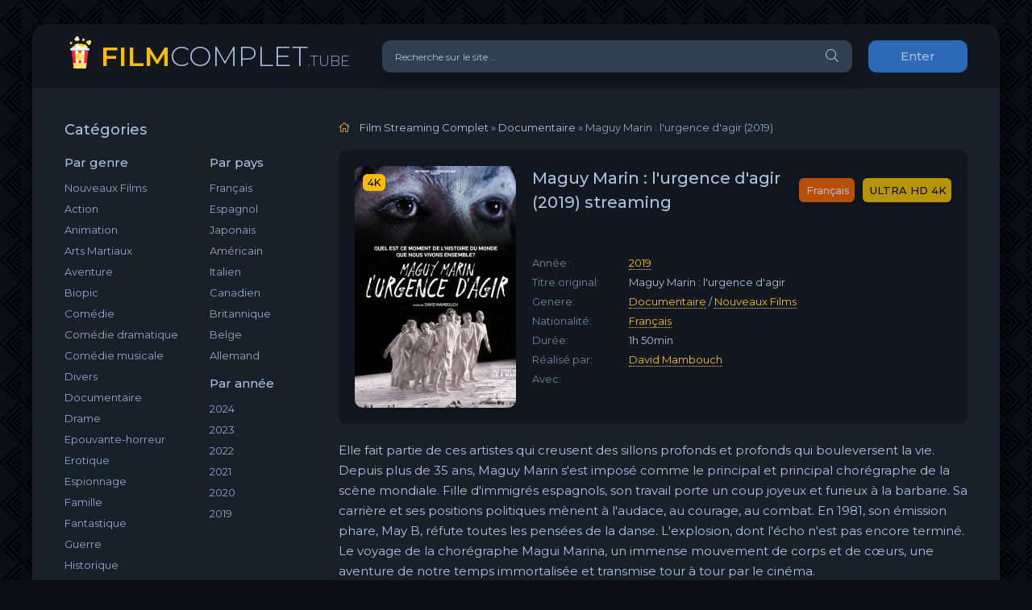

--- FILE ---
content_type: text/html; charset=utf-8
request_url: https://filmcomplet.tube/1802-maguy-marin-lurgence-dagir-2019.html
body_size: 8149
content:
<!DOCTYPE html>
<html lang="FR">
<head>
	<meta charset="utf-8">
<title>Maguy Marin : l'urgence d'agir Streaming VF en HD sur FilmComplet</title>
<meta name="description" content="Voir Film  Maguy Marin : l'urgence d'agir  2019  Streaming en version Française en ligne su FilmComplet.  Maguy Marin : l'urgence d'agir  streaming complet gratuitement  en HD 720p, Full HD 1080p, Ultra HD 4K, 8K.">
<meta name="keywords" content="Maguy Marin : l'urgence d'agir  Streaming, Maguy Marin : l'urgence d'agir  Streaming VF, Maguy Marin : l'urgence d'agir  FilmComplet, Regarder  Maguy Marin : l'urgence d'agir  2019">
<meta name="generator" content="DataLife Engine (http://dle-news.ru)">
<meta property="og:site_name" content="Voir Film Streaming VF Complet  Gratuit  ▷ Site de streaming  2025">
<meta property="og:type" content="article">
<meta property="og:title" content="Maguy Marin : l&#039;urgence d&#039;agir (2019)">
<meta property="og:url" content="https://filmcomplet.tube/1802-maguy-marin-lurgence-dagir-2019.html">
<meta property="og:image" content="https://filmcomplet.tube/uploads/posts/2019-01/medium/1547839041_1514533.jpg">
<meta property="og:description" content="Elle fait partie de ces artistes qui creusent des sillons profonds et profonds qui bouleversent la vie. Depuis plus de 35 ans, Maguy Marin s'est imposé comme le principal et principal chorégraphe de la scène mondiale. Fille d'immigrés espagnols, son travail porte un coup joyeux et furieux à la">
<link rel="search" type="application/opensearchdescription+xml" href="https://filmcomplet.tube/index.php?do=opensearch" title="Voir Film Streaming VF Complet  Gratuit  ▷ Site de streaming  2025">
<link rel="canonical" href="https://filmcomplet.tube/1802-maguy-marin-lurgence-dagir-2019.html">
<link rel="alternate" type="application/rss+xml" title="Voir Film Streaming VF Complet  Gratuit  ▷ Site de streaming  2025" href="https://filmcomplet.tube/rss.xml">
	<meta name="viewport" content="width=device-width, initial-scale=1.0" />
	<link rel="shortcut icon" href="/templates/filmcomplet/images/logo.svg" />
	<link href="/templates/filmcomplet/css/styles.css" type="text/css" rel="stylesheet" />
	<link href="/templates/filmcomplet/css/engine.css" type="text/css" rel="stylesheet" />
	<meta name="theme-color" content="#090c10">
	<link href="https://fonts.googleapis.com/css?family=Montserrat:300,400,500,600&display=swap&subset=cyrillic" rel="stylesheet">  

    <meta name="google-site-verification" content="Q8Z6CVSb7a8cMISIr63oGrSDObBBTU0V1N95o5x-tCI" />
                    <meta name="msvalidate.01" content="BB7A2BADFC49A852113B5F782B3633FF" />
    
     <script src="//filmcomplet.tube/playerjs.js" type="text/javascript"></script>
    </head>

<body>

	<div class="wrap">
		
		<div class="wrap-main wrap-center">
	
			<header class="header fx-row fx-middle">
				<a href="/" class="logo nowrap"><span>FILM</span>COMPLET<span class="logo-domain">.TUBE</span></a>
				<div class="search-wrap fx-1">
					<form id="quicksearch" method="post">
						<input type="hidden" name="do" value="search" />
						<input type="hidden" name="subaction" value="search" />
						<div class="search-box">
							<input id="story" name="story" placeholder="Recherche sur le site ..." type="text" />
							<button type="submit" class="search-btn"><span class="fal fa-search"></span></button>
						</div>
					</form>
				</div>
				<div class="header-btn btn js-login">Enter</div>
				
				<div class="btn-menu hidden"><span class="fal fa-bars"></span></div>
			</header>
			
			<!-- END HEADER -->

			
			
			<div class="cols fx-row">

				<aside class="sidebar">
					<div class="side-box side-nav to-mob">
						<div class="side-bt">Catégories</div>
						<div class="side-bc fx-row">
							<div class="nav-col">
								<div class="nav-title">Par genre</div>
								<ul class="nav-menu">
                                    <a href="/nouveaux-films-streaming/">Nouveaux Films</a>
										<a href="/action-hd/">Action</a>
								<a href="/animation/">Animation</a>
								<a href="/arts-martiaux/">Arts Martiaux</a>
                                <a href="/aventure/">Aventure</a>
								<a href="/biopic/"> Biopic</a>
                                <a href="/comedie-hd/">Comédie</a>
								<a href="/comedie-dramatique/"> Comédie dramatique</a>
                                <a href="/comedie-musicale/">Comédie musicale</a>
                                    <a href="/divers/"> Divers</a>
								<a href="/documentaire/"> Documentaire</a>
                                	<a href="/drame/"> Drame</a>
								<a href="/epouvante-horreur/">Epouvante-horreur</a>
                                	<a href="/erotique/"> Erotique</a>
								<a href="/espionnage/">  Espionnage</a>
                                	<a href="/famille/">  Famille</a>
                                <a href="/fantastique-hd/">  Fantastique</a>
                                    <a href="/guerre/">Guerre</a>
								<a href="/historique/">Historique</a>
								<a href="/musical/">Musical</a>
                                	<a href="/policier/">Policier</a>
								<a href="/romance/">Romance</a>
								<a href="/science-fiction/">Science fiction</a>
                                <a href="/thriller/"> Thriller</a>
								<a href="/western-hd/">Western</a>
                                    	
                                        
								</ul>
							</div>
							<div class="nav-col">
								<div class="nav-title">Par pays</div>
								<ul class="nav-menu">
								<li>
								<a href="/xfsearch/country/Français/">Français</a>
								<a href="/xfsearch/country/Espagnol/">Espagnol</a>
                                <a href="/xfsearch/country/Japonais/">Japonais</a>
							</li>
							<li>
								<a href="/xfsearch/country/Américain/">Américain</a>
								<a href="/xfsearch/country/Italien/">Italien</a>
                                <a href="/xfsearch/country/Canadien/">Canadien</a>
							</li>
							<li>
								<a href="/xfsearch/country/Britannique/">Britannique</a>
								<a href="/xfsearch/country/Belge/">Belge</a>
                                <a href="/xfsearch/country/Allemand/">Allemand</a>
								</ul>
								<div class="nav-title">Par année</div>
								<ul class="nav-menu">
                                    	  <li>
								<a href="/xfsearch/year/2024/">2024</a>
							</li>
                                    	  <li>
								<a href="/xfsearch/year/2023/">2023</a>
							</li>
                                    	  <li>
								<a href="/xfsearch/year/2022/">2022</a>
							</li>
                                    	  <li>
								<a href="/xfsearch/year/2021/">2021</a>
							</li>
									  <li>
								<a href="/xfsearch/year/2020/">2020</a>
							</li>
							
                            <li>
								<a href="/xfsearch/year/2019/">2019</a>
							</li>
							
								</ul>
							</div>
						</div>
					</div>
					<div class="side-box to-mob">
						<div class="side-bt">MEILLEURS FILMS</div>
						<div class="side-bc">
							<a class="side-popular-item fx-row" href="https://filmcomplet.tube/5762-the-conjuring-last-rites-2025.html">
	<div class="side-popular-item-img img-fit"><img src="/uploads/posts/2024-08/medium/1724644316_mv5byza2zja2yjgtymzjys00yze1ltlintmtmdaynthhnte1mtuzxkeyxkfqcgdeqxvymta5oda1mtmz__v1_.jpg" alt="The Conjuring: l&#039;heure du jugement  (2025)"></div>
	<div class="side-popular-item-desc fx-1 fx-col fx-between">
		<div class="side-popular-item-title fx-1">The Conjuring: l&#039;heure du jugement  (2025)</div>
		<div class="side-popular-item-info">ULTRA HD 4K</div>
		<div class="side-popular-item-date">Français</div>
	</div>
</a><a class="side-popular-item fx-row" href="https://filmcomplet.tube/5683-m3gan-20-2025.html">
	<div class="side-popular-item-img img-fit"><img src="/uploads/posts/2025-04/medium/1743612395_2679bcaed012de828141034acf8898a5.jpg" alt="M3GAN 2.0 (2025)"></div>
	<div class="side-popular-item-desc fx-1 fx-col fx-between">
		<div class="side-popular-item-title fx-1">M3GAN 2.0 (2025)</div>
		<div class="side-popular-item-info">ULTRA HD 4K</div>
		<div class="side-popular-item-date">Français</div>
	</div>
</a><a class="side-popular-item fx-row" href="https://filmcomplet.tube/5001-elio-2025.html">
	<div class="side-popular-item-img img-fit"><img src="/uploads/posts/2025-03/medium/1742838472_00288954516e9b79f950bb80a7db01f6.jpg" alt="Elio (2025)"></div>
	<div class="side-popular-item-desc fx-1 fx-col fx-between">
		<div class="side-popular-item-title fx-1">Elio (2025)</div>
		<div class="side-popular-item-info">ULTRA HD 4K</div>
		<div class="side-popular-item-date">Français</div>
	</div>
</a><a class="side-popular-item fx-row" href="https://filmcomplet.tube/6061-destination-finale-bloodlines-2025.html">
	<div class="side-popular-item-img img-fit"><img src="/uploads/posts/2025-03/medium/1741976495_42779622b0960481b8be61321aeb7ddb.jpg" alt="Destination Finale Bloodlines  (2025)"></div>
	<div class="side-popular-item-desc fx-1 fx-col fx-between">
		<div class="side-popular-item-title fx-1">Destination Finale Bloodlines  (2025)</div>
		<div class="side-popular-item-info">ULTRA HD 4K</div>
		<div class="side-popular-item-date">Français</div>
	</div>
</a><a class="side-popular-item fx-row" href="https://filmcomplet.tube/5837-jurassic-world-rebirth-2025.html">
	<div class="side-popular-item-img img-fit"><img src="/uploads/posts/2025-03/medium/1741150025_4c0ca35505a075f9a29092b075d946ae.jpg" alt="Jurassic World : Renaissance  (2025)"></div>
	<div class="side-popular-item-desc fx-1 fx-col fx-between">
		<div class="side-popular-item-title fx-1">Jurassic World : Renaissance  (2025)</div>
		<div class="side-popular-item-info">ULTRA HD 4K</div>
		<div class="side-popular-item-date">Français</div>
	</div>
</a>
						</div>
					</div>
					<div class="side-box to-mob">
						<div class="side-bt">NOUVEAUX FILMS</div>
						<div class="side-bc fx-row mb-remove">
							<a class="side-recommend-item anim" href="https://filmcomplet.tube/4492-kraven-le-chasseur-2024.html">
	<div class="side-recommend-item-img img-resp-vert img-fit">
		<img src="/uploads/posts/2022-11/medium/1667901254_c4518568e9e40fafc40d9fb4f8beee3b.jpg" alt="Kraven The Hunter (2024)">
	</div>
</a><a class="side-recommend-item anim" href="https://filmcomplet.tube/5709-paddington-au-perou-2024.html">
	<div class="side-recommend-item-img img-resp-vert img-fit">
		<img src="/uploads/posts/2024-10/medium/1728532050_3d888f3f864049f77bc99b83f246312d.jpg" alt="Paddington au Pérou (2024)">
	</div>
</a><a class="side-recommend-item anim" href="https://filmcomplet.tube/4132-lamour-ouf-2024.html">
	<div class="side-recommend-item-img img-resp-vert img-fit">
		<img src="/uploads/posts/2024-10/medium/1727882552_66de848b3b9cc99b79c050ca6e3504af.jpg" alt="L&#039;Amour ouf (2024)">
	</div>
</a><a class="side-recommend-item anim" href="https://filmcomplet.tube/5601-speak-no-evil-2024.html">
	<div class="side-recommend-item-img img-resp-vert img-fit">
		<img src="/uploads/posts/2024-02/medium/1707299634_mv5bnwrhmjcwyjmtzdg2zc00ymi1lwiwm2mtotbhnmq4owuwyjgxxkeyxkfqcgdeqxvyndgynzaxmzy__v1_fmjpg_ux1000_.jpg" alt="Speak No Evil  (2024)">
	</div>
</a><a class="side-recommend-item anim" href="https://filmcomplet.tube/5403-moi-moche-et-mechant-4-2024.html">
	<div class="side-recommend-item-img img-resp-vert img-fit">
		<img src="/uploads/posts/2023-12/medium/1701716453_znfsytdruusylsmtrfnyatndp0b.jpg" alt="Moi, Moche et Méchant 4  (2024)">
	</div>
</a><a class="side-recommend-item anim" href="https://filmcomplet.tube/4703-deadpool-3-2024.html">
	<div class="side-recommend-item-img img-resp-vert img-fit">
		<img src="/uploads/posts/2022-12/medium/1672406597_2935665.jpg" alt="Deadpool 3 &amp; Wolverine (2024)">
	</div>
</a><a class="side-recommend-item anim" href="https://filmcomplet.tube/5619-la-famille-hennedricks-2024.html">
	<div class="side-recommend-item-img img-resp-vert img-fit">
		<img src="/uploads/posts/2024-04/medium/1713976680_2f854fd90a1bdebca3520c28d0ce6573.jpg" alt="La Famille Hennedricks (2024)">
	</div>
</a><a class="side-recommend-item anim" href="https://filmcomplet.tube/5705-untitled-saw-xi-2024.html">
	<div class="side-recommend-item-img img-resp-vert img-fit">
		<img src="/uploads/posts/2024-04/medium/1714068516_ff7hltvacr9c1.jpeg" alt="Untitled Saw XI (2024)">
	</div>
</a><a class="side-recommend-item anim" href="https://filmcomplet.tube/5700-the-black-phone-2-2024.html">
	<div class="side-recommend-item-img img-resp-vert img-fit">
		<img src="/uploads/posts/2024-04/1714068229_mv5bzmy3zdllzdqtyjizzs00mdflltlmnjutmzdmnmziowu5mwq4xkeyxkfqcgdeqxvymzk3njgwnji__v1_ql75_ux190_cr02190281_.jpg" alt="The Black Phone 2 (2024)">
	</div>
</a><a class="side-recommend-item anim" href="https://filmcomplet.tube/5600-beetlejuice-beetlejuice-2024.html">
	<div class="side-recommend-item-img img-resp-vert img-fit">
		<img src="/uploads/posts/2024-02/medium/1707299544_0405197.jpg" alt="Beetlejuice Beetlejuice  (2024)">
	</div>
</a>
						</div>
					</div>
					
				</aside>

				<!-- END SIDEBAR -->
				
				<main class="main fx-1">
					
					
					
					<div class="speedbar nowrap"><span class="fal fa-home"></span>
	<span id="dle-speedbar"><span itemscope itemtype="http://data-vocabulary.org/Breadcrumb"><a href="https://filmcomplet.tube/" itemprop="url"><span itemprop="title">Film Streaming Complet</span></a></span> &raquo; <span itemscope itemtype="http://data-vocabulary.org/Breadcrumb"><a href="https://filmcomplet.tube/documentaire-vf/" itemprop="url"><span itemprop="title">Documentaire</span></a></span> &raquo; Maguy Marin : l'urgence d'agir (2019)</span>
</div>
					<div id='dle-content'><article class="article ignore-select" itemscope itemtype="http://schema.org/Article">
  
	<div class="fcols fx-row">
		<div class="fleft">
			<div class="fimg img-wide">
				<img src="/uploads/posts/2019-01/medium/1547839041_1514533.jpg" alt="Maguy Marin : l&#039;urgence d&#039;agir (2019)">
				<div class="short-label">4K</div>
                
			</div>
		</div>
		<div class="fright fx-1 fx-col fx-between">
			<div class="short-header fx-row fx-middle">
				<h1 class="short-title fx-1">Maguy Marin : l&#039;urgence d&#039;agir (2019) streaming</h1>
				<div class="short-rates fx-row fx-middle">
					<div class="short-rate-in short-rate-kp" data-text=""><span>Français</span></div>
					<div class="short-rate-in short-rate-imdb" data-text=""><span>ULTRA HD 4K</span></div>	
				</div>
			</div>
			<ul class="short-list">
				<li><span>Année:</span><a href="https://filmcomplet.tube/xfsearch/year/2019/">2019</a></li>
				<li><span>Titre original:</span>Maguy Marin : l'urgence d'agir </li>
				<li><span>Genere:</span>  <a href="https://filmcomplet.tube/documentaire-vf/">Documentaire</a> / <a href="https://filmcomplet.tube/gratuit-vf/">Nouveaux Films‎</a></li>
				<li><span>Nationalité:</span> <a href="https://filmcomplet.tube/xfsearch/country/Fran%C3%A7ais/">Français</a></li>
				<li><span>Durée:</span> 1h 50min</li>
				<li><span>Réalisé par:</span>  <a href="https://filmcomplet.tube/xfsearch/director/David+Mambouch/">David Mambouch</a></li>
                <li><span>Avec:</span>  </li>
			</ul>
			<div class="short-meta fx-row fx-middle icon-left">	
				
				
			</div>
		</div>
	</div>

	<div class="ftext full-text cleasrfix">Elle fait partie de ces artistes qui creusent des sillons profonds et profonds qui bouleversent la vie. Depuis plus de 35 ans, Maguy Marin s'est imposé comme le principal et principal chorégraphe de la scène mondiale. Fille d'immigrés espagnols, son travail porte un coup joyeux et furieux à la barbarie. Sa carrière et ses positions politiques mènent à l'audace, au courage, au combat. En 1981, son émission phare, May B, réfute toutes les pensées de la danse. L'explosion, dont l'écho n'est pas encore terminé. Le voyage de la chorégraphe Magui Marina, un immense mouvement de corps et de cœurs, une aventure de notre temps immortalisée et transmise tour à tour par le cinéma.</div>

	<div class="fsubtitle">Maguy Marin : l&#039;urgence d&#039;agir (2019) streaming VF Complet</div>
    
                    <noindex> <center> 
              
                <a href="/film-complet.php"   rel="nofollow"   target="_blank"><img src="/00.png" ></a>
                        <a href="/download.php"   rel="nofollow"   target="_blank"><img src="/11.png" ></a>
                     
                     </center></noindex><br>
		
	<div class="fplayer tabs-box sect">
		<div class="fctrl fx-row fx-middle">
			<div class="tabs-sel fx-1 fx-row fx-start">
				<span>VOIR FILM</span> 
				<span>BANDES ANNONCES</span>
			</div>
			<div class="ffav icon-left">
	
			</div>
			<div class="fcompl icon-left">
			
			</div>
		</div>
		<div class="tabs-b video-box">
		     <div id="cp"></div>

<script>
    var player = new Playerjs({id:"cp",  poster:"https://filmcomplet.tube/uploads/posts/2019-01/medium/1547839041_1514533.jpg", file:"https://filmcomplet.tube/Universal.mp4", title:"Maguy Marin : l&#039;urgence d&#039;agir (2019)"});
</script>
		</div>
		<div class="tabs-b video-box" id="trailer-place">
			<iframe width="791" height="445" src="https://www.youtube.com/embed/Q2WoUvxeXLI" frameborder="0" allowfullscreen></iframe>
		</div>
		<div class="fshare">
			<span class="fab fa-facebook-f" data-id="fb"></span>
			<span class="fab fa-vk" data-id="vk"></span>
			<span class="fab fa-odnoklassniki" data-id="ok"></span>
			<span class="fab fa-twitter" data-id="tw"></span>
			<span class="fas fa-paper-plane" data-id="tlg"></span>
		</div>
	</div>
	
	<!-- END FPLAYER -->
    
       <center> 	<h5><a href="/download.php" target="_blank"  rel="nofollow"    >▼ Télécharger Maguy Marin : l&#039;urgence d&#039;agir (2019) en 4K  </a>	</h5></center>
    
    <br>

	<div class="frels sect">
		<div class="carou-title"><span class="fal fa-film"></span>Recommandé plus:</div>
		<div class="carou-content">
			<div class="owl-carousel" id="owl-rels">
				<div class="popular-item">
	<a class="popular-item-img img-fit" href="https://filmcomplet.tube/2916-danse-2020.html">
		<div class="popular-item-title anim">Danse! (2020)</div>
		<img src="/uploads/posts/2020-05/medium/1588593281_3803985.jpg" alt="Danse! (2020)">
	</a>
</div><div class="popular-item">
	<a class="popular-item-img img-fit" href="https://filmcomplet.tube/2689-light-of-my-life-2020.html">
		<div class="popular-item-title anim">Light of my Life (2020)</div>
		<img src="/uploads/posts/2020-02/medium/1580735922_1916034.jpg" alt="Light of my Life (2020)">
	</a>
</div><div class="popular-item">
	<a class="popular-item-img img-fit" href="https://filmcomplet.tube/2494-systeme-k-2020.html">
		<div class="popular-item-title anim">Système K (2020)</div>
		<img src="/uploads/posts/2019-10/medium/1571908619_1698854.jpg" alt="Système K (2020)">
	</a>
</div><div class="popular-item">
	<a class="popular-item-img img-fit" href="https://filmcomplet.tube/2483-cunningham-2020.html">
		<div class="popular-item-title anim">Cunningham (2020)</div>
		<img src="/uploads/posts/2020-01/medium/1580283225_1648803.jpg" alt="Cunningham (2020)">
	</a>
</div><div class="popular-item">
	<a class="popular-item-img img-fit" href="https://filmcomplet.tube/2436-shakira-in-concert-el-dorado-world-tour-2019-6.html">
		<div class="popular-item-title anim">Shakira In Concert : El Dorado World Tour (2019)</div>
		<img src="/uploads/posts/2019-10/medium/1571830834_3348034.jpg" alt="Shakira In Concert : El Dorado World Tour (2019)">
	</a>
</div><div class="popular-item">
	<a class="popular-item-img img-fit" href="https://filmcomplet.tube/2318-une-joie-secrete-2019-online.html">
		<div class="popular-item-title anim">Une joie secrète (2019)</div>
		<img src="/uploads/posts/2019-08/medium/1565952842_3679924.jpg" alt="Une joie secrète (2019)">
	</a>
</div><div class="popular-item">
	<a class="popular-item-img img-fit" href="https://filmcomplet.tube/2240-artistes-de-la-vie-2019.html">
		<div class="popular-item-title anim">Artistes De La Vie (2019)</div>
		<img src="/uploads/posts/2019-06/medium/1561466264_1403552.jpg" alt="Artistes De La Vie (2019)">
	</a>
</div><div class="popular-item">
	<a class="popular-item-img img-fit" href="https://filmcomplet.tube/1260-impulso-2018.html">
		<div class="popular-item-title anim">Impulso (2018)</div>
		<img src="/uploads/posts/2018-10/medium/1539370488_1543264.jpg" alt="Impulso (2018)">
	</a>
</div><div class="popular-item">
	<a class="popular-item-img img-fit" href="https://filmcomplet.tube/611-djam-2017.html">
		<div class="popular-item-title anim">Djam (2017)</div>
		<img src="/uploads/posts/2018-08/medium/1533672132_513928.jpg" alt="Djam (2017)">
	</a>
</div><div class="popular-item">
	<a class="popular-item-img img-fit" href="https://filmcomplet.tube/345-royal-corgi-2019-online-hd-6dgqe.html">
		<div class="popular-item-title anim">Royal Corgi (2019)</div>
		<img src="/uploads/posts/2019-02/medium/1550238663_3070474.jpg" alt="Royal Corgi (2019)">
	</a>
</div>
			</div>
		</div>
	</div>

	

</article>
<div id="dle-ajax-comments"></div>
<form  method="post" name="dle-comments-form" id="dle-comments-form" >
		<input type="hidden" name="subaction" value="addcomment">
		<input type="hidden" name="post_id" id="post_id" value="1802"><input type="hidden" name="user_hash" value="a746fb7e849d4bb77e0e2af57f7abd7dca3806e0"></form></div>
					
					

 


				</main>

				<!-- END MAIN -->

			</div>
			
			<!-- END COLS -->
			
			<footer class="footer fx-row fx-middle">
				<div class="footer-copyright fx-1">
					© 2024 FilmComplet.tube, Film streaming Complet Gratuit. 
					<br>
								<a href="/evdod.html">Evdod</a> -
                    	<a href="/papadustream.html">PapaDuStream</a> -
                   <a href="/blablastream.html">Blablastream</a> -
                    	<a href="/novaflix.html">Novaflix</a> -
                    	<a href="/sadisflix.html">SadisFlix</a> - 
                    	<a href="/wishflix.html">WishFlix</a> -
                    	<a href="/dpstream.html">Dpstream</a> -
                    	<a href="/french-stream.html">French Stream</a> -
                     	<a href="/ibertyvf.html">LibertyVF</a> -
                     	<a href="/filmstreaming1.html">Filmstreaming1</a> -
                    	   <a href="/wiflix.html">Wiflix</a> -
                      <a href="/skstream.html">Skstream</a> - 
                    <a href="/cpasmieux.html">Cpasmieux</a> -
                    	<a href="/juststream.html">	JustStream</a> -
                    	<a href="/monstream.html">	MonStream</a> -
                  <a href="/votrob.html">Votrob</a>  -
                       <a href="/justdaz.html">Justdaz</a> -
                    	<a href="/coflix.html">Coflix</a> -
                     	<a href="/wookafr.html">	Wookafr</a> -
                  <a href="/zaniob.html">Zaniob</a> -
                       <a href="/naxpom.html">Naxpom</a> -
                    	<a href="/choupox.html">Choupox</a> -
                      <a href="/vadraz.html">Vadraz</a> -
                    	<a href="/difiam.html">Difiam</a> -
                    <a href="/flazto.html">Flazto</a>
							 
				</div>
			
			</footer>
			
			<!-- END FOOTER -->
			
		</div>

		<!-- END WRAP-MAIN -->

	</div>
	
	<!-- END WRAP -->
		
<!--noindex-->



<div class="login-box not-logged hidden">
	<div class="login-close"><span class="fal fa-times"></span></div>
	<form method="post">
		<div class="login-title title">login</div>
		<div class="login-avatar"><span class="fal fa-user"></span></div>
		<div class="login-input"><input type="text" name="login_name" id="login_name" placeholder="login"/></div>
		<div class="login-input"><input type="password" name="login_password" id="login_password" placeholder="password" /></div>
		<div class="login-check">
			<label for="login_not_save">
				
			</label> 
		</div>
		<div class="login-btn"><button onclick="submit();" type="submit" title="enter">login</button></div>
		<input name="login" type="hidden" id="login" value="submit" />
		<div class="login-btm fx-row">
		
		</div>
		
		<div class="login-soc-btns">
			
		</div>
	</form>
</div>

<!--/noindex-->
<link href="/engine/classes/min/index.php?charset=utf-8&amp;f=engine/editor/jscripts/froala/fonts/font-awesome.css,engine/editor/jscripts/froala/css/editor.css,engine/editor/css/default.css&amp;v=24" rel="stylesheet" type="text/css">
<script src="/engine/classes/min/index.php?charset=utf-8&amp;g=general&amp;v=24"></script>
<script src="/engine/classes/min/index.php?charset=utf-8&amp;f=engine/classes/js/jqueryui.js,engine/classes/js/dle_js.js,engine/classes/masha/masha.js,engine/skins/codemirror/js/code.js,engine/editor/jscripts/froala/editor.js,engine/editor/jscripts/froala/languages/en.js&amp;v=24" defer></script>
<script src="/templates/filmcomplet/js/libs.js"></script>
<script>
<!--
var dle_root       = '/';
var dle_admin      = '';
var dle_login_hash = 'a746fb7e849d4bb77e0e2af57f7abd7dca3806e0';
var dle_group      = 5;
var dle_skin       = 'filmcomplet';
var dle_wysiwyg    = '1';
var quick_wysiwyg  = '1';
var dle_act_lang   = ["Yes", "No", "Enter", "Cancel", "Save", "Delete", "Loading. Please, wait..."];
var menu_short     = 'Quick edit';
var menu_full      = 'Full edit';
var menu_profile   = 'View profile';
var menu_send      = 'Send message';
var menu_uedit     = 'Admin Center';
var dle_info       = 'Information';
var dle_confirm    = 'Confirm';
var dle_prompt     = 'Enter the information';
var dle_req_field  = 'Please fill in all the required fields';
var dle_del_agree  = 'Are you sure you want to delete it? This action cannot be undone';
var dle_spam_agree = 'Are you sure you want to mark the user as a spammer? This will remove all his comments';
var dle_complaint  = 'Enter the text of your complaint to the Administration:';
var dle_big_text   = 'Highlighted section of text is too large.';
var dle_orfo_title = 'Enter a comment to the detected error on the page for Administration ';
var dle_p_send     = 'Send';
var dle_p_send_ok  = 'Notification has been sent successfully ';
var dle_save_ok    = 'Changes are saved successfully. Refresh the page?';
var dle_reply_title= 'Reply to the comment';
var dle_tree_comm  = '0';
var dle_del_news   = 'Delete article';
var dle_sub_agree  = 'Do you really want to subscribe to this article’s comments?';
var allow_dle_delete_news   = false;
var dle_search_delay   = false;
var dle_search_value   = '';
jQuery(function($){
	
      $('#comments').froalaEditor({
        dle_root: dle_root,
        dle_upload_area : "comments",
        dle_upload_user : "",
        dle_upload_news : "0",
        width: '100%',
        height: '220',
        language: 'en',

		htmlAllowedTags: ['div', 'span', 'p', 'br', 'strong', 'em', 'ul', 'li', 'ol', 'b', 'u', 'i', 's', 'a', 'img'],
		htmlAllowedAttrs: ['class', 'href', 'alt', 'src', 'style', 'target'],
		pastePlain: true,
        imagePaste: false,
        imageUpload: false,
		videoInsertButtons: ['videoBack', '|', 'videoByURL'],
		
        toolbarButtonsXS: ['bold', 'italic', 'underline', 'strikeThrough', '|', 'align', 'formatOL', 'formatUL', '|', 'insertLink', 'dleleech', 'emoticons', '|', 'dlehide', 'dlequote', 'dlespoiler'],

        toolbarButtonsSM: ['bold', 'italic', 'underline', 'strikeThrough', '|', 'align', 'formatOL', 'formatUL', '|', 'insertLink', 'dleleech', 'emoticons', '|', 'dlehide', 'dlequote', 'dlespoiler'],

        toolbarButtonsMD: ['bold', 'italic', 'underline', 'strikeThrough', '|', 'align', 'formatOL', 'formatUL', '|', 'insertLink', 'dleleech', 'emoticons', '|', 'dlehide', 'dlequote', 'dlespoiler'],

        toolbarButtons: ['bold', 'italic', 'underline', 'strikeThrough', '|', 'align', 'formatOL', 'formatUL', '|', 'insertLink', 'dleleech', 'emoticons', '|', 'dlehide', 'dlequote', 'dlespoiler']

      }).on('froalaEditor.image.inserted froalaEditor.image.replaced', function (e, editor, $img, response) {

			if( response ) {
			
			    response = JSON.parse(response);
			  
			    $img.removeAttr("data-returnbox").removeAttr("data-success").removeAttr("data-xfvalue").removeAttr("data-flink");

				if(response.flink) {
				  if($img.parent().hasClass("highslide")) {
		
					$img.parent().attr('href', response.flink);
		
				  } else {
		
					$img.wrap( '<a href="'+response.flink+'" class="highslide"></a>' );
					
				  }
				}
			  
			}
			
		});

$('#dle-comments-form').submit(function() {
	doAddComments();
	return false;
});
FastSearch();
});
//-->
</script>

    <!-- Yandex.Metrika counter -->
<script type="text/javascript" >
   (function(m,e,t,r,i,k,a){m[i]=m[i]||function(){(m[i].a=m[i].a||[]).push(arguments)};
   m[i].l=1*new Date();k=e.createElement(t),a=e.getElementsByTagName(t)[0],k.async=1,k.src=r,a.parentNode.insertBefore(k,a)})
   (window, document, "script", "https://mc.yandex.ru/metrika/tag.js", "ym");

   ym(64751032, "init", {
        clickmap:true,
        trackLinks:true,
        accurateTrackBounce:true
   });
</script>
<noscript><div><img src="https://mc.yandex.ru/watch/64751032" style="position:absolute; left:-9999px;" alt="" /></div></noscript>
<!-- /Yandex.Metrika counter -->

<script defer src="https://static.cloudflareinsights.com/beacon.min.js/vcd15cbe7772f49c399c6a5babf22c1241717689176015" integrity="sha512-ZpsOmlRQV6y907TI0dKBHq9Md29nnaEIPlkf84rnaERnq6zvWvPUqr2ft8M1aS28oN72PdrCzSjY4U6VaAw1EQ==" data-cf-beacon='{"version":"2024.11.0","token":"52791a5e81954dfb8e5b04d5c19acece","r":1,"server_timing":{"name":{"cfCacheStatus":true,"cfEdge":true,"cfExtPri":true,"cfL4":true,"cfOrigin":true,"cfSpeedBrain":true},"location_startswith":null}}' crossorigin="anonymous"></script>
</body>
</html>

<!-- DataLife Engine Copyright SoftNews Media Group (http://dle-news.ru) -->


--- FILE ---
content_type: text/css
request_url: https://filmcomplet.tube/templates/filmcomplet/css/styles.css
body_size: 6457
content:
/* Datalife Engine template 
name: Cool Serial,
creation date: 13 april 2020, 
version dle: 12-14
*/

/* SET BASE
----------------------------------------------- */
* {background: transparent; margin: 0; padding: 0; outline: none; border: 0; box-sizing: border-box;}
ol, ul {list-style: none;}
blockquote, q {quotes: none;}
table {border-collapse: collapse; border-spacing: 0;}
input, select {vertical-align: middle;}
article, aside, figure, figure img, hgroup, footer, header, nav, section, main {display: block;}
img {max-width: 100%;}
.clr {clear: both;}
.clearfix:after {content: ""; display: table; clear: both;}

body {font: 15px 'Montserrat', sans-serif; line-height: normal; padding: 0; margin: 0;        
color: #aac2e0; background: #0c1016 url(../images/bg.png); min-height: 100%; width: 100%; font-weight: 400;}
a {color: #aac2e0; text-decoration: none;}
a:hover, a:focus {color: #ffbb00; text-decoration: none;}
h1, h2, h3, h4, h5 {font-weight: 600; font-size: 24px;}

button, textarea, select, input[type="text"], input[type="password"], input[type="button"], input[type="submit"] 
{appearance: none; -webkit-appearance: none; font-size: 16px; font-family: 'Montserrat' !important;}

.button, .btn, .pagi-load a, .up-second li a, .usp-edit a, .qq-upload-button, 
button:not(.color-btn):not([class*=fr]):not(.search-btn):not([class*=owl-]), 
html input[type="button"], input[type="reset"], input[type="submit"], .meta-fav a, .usp-btn a {
display: inline-block; text-align: center; padding: 0 20px; height: 40px; line-height: 40px;
border-radius: 10px; cursor: pointer; font-weight: 500;
background-color: #2c69b7; color:#aac2e0; font-size: 15px;}
.button:hover, .btn:hover, .up-second li a:hover, .usp-edit a:hover, .qq-upload-button:hover, 
.pagi-load a:hover, .usp-btn a:hover,
button:not(.color-btn):not([class*=fr]):not(.search-btn):not([class*=owl-]):hover, 
html input[type="button"]:hover, input[type="reset"]:hover, input[type="submit"]:hover, .meta-fav a:hover 
{background-color: #4834d4; color: #fff; box-shadow: 0 10px 20px 0 rgba(0,0,0,0);}
button:active, input[type="button"]:active, input[type="submit"]:active {box-shadow: inset 0 1px 4px 0 rgba(0,0,0,0.1);}

input[type="text"], input[type="password"] {height: 40px; line-height: 40px;
border-radius: 4px; border: 0; padding: 0 15px;}
select {height: 40px; border: 0; padding: 0 15px;}
textarea {padding: 15px; overflow: auto; vertical-align: top; resize: vertical;}
input[type="text"], input[type="password"], select, textarea {width: 100%; background-color: #303f52; color: #aac2e0; 
box-shadow: inset 0 0 0 1px #303f52, inset 1px 2px 5px rgba(0,0,0,0.1);}
select {width: auto;}
input[type="text"]:focus, input[type="password"]:focus, textarea:focus 
{box-shadow: inset 0 0 0 1px #ffbb00, inset 1px 2px 5px rgba(0,0,0,0.1);}
input::placeholder, textarea::placeholder {color: #aac2e0; opacity: 1; font-size: 14px;} 
input:focus::placeholder, textarea:focus::placeholder {color: transparent}

.img-box, .img-wide, .img-resp, .img-resp-vert, .img-fit {overflow: hidden; position: relative;}
.img-resp {padding-top: 70%;}
.img-resp-vert {padding-top: 140%;}
.img-box img, .img-resp img, .img-resp-vert img {width: 100%; min-height: 100%; display: block;}
.img-resp img, .img-resp-vert img {position: absolute; left: 0; top: 0;}
.img-wide img {width: 100%; display: block;}
.img-fit img {width: 100%; height: 100%; object-fit: cover;}
.nowrap {white-space: nowrap; overflow: hidden; text-overflow: ellipsis;}

.fx-row, #dle-content {display:-ms-flexbox;display:-webkit-flex;display:flex;-ms-flex-wrap:wrap;-webkit-flex-wrap:wrap;flex-wrap:wrap;
-ms-flex-pack:justify;-webkit-justify-content:space-between;justify-content:space-between;}
.fx-col {display:-ms-flexbox;display:-webkit-flex;display:flex; 
-ms-flex-direction:column;-webkit-flex-direction:column;flex-direction:column}
.fx-center {-ms-flex-pack:center;-webkit-justify-content:center;justify-content:center}
.fx-middle {-ms-flex-align:center;-webkit-align-items:center;align-items:center}
.fx-start {-webkit-justify-content:flex-start;justify-content:flex-start;}
.fx-first {-ms-flex-order: -1;-webkit-order: -1;order: -1;}
.fx-last {-ms-flex-order: 10;-webkit-order: 10;order: 10;}
.fx-1 {-ms-flex-preferred-size: 0; flex-basis: 0; -webkit-box-flex: 1; -ms-flex-positive: 1; flex-grow: 1; 
	max-width: 100%; min-width: 50px;}
.fx-between {-ms-flex-pack:justify;-webkit-justify-content:space-between;justify-content:space-between;}

b, strong, .fw700 {font-weight: 600;}
.icon-left [class*="fa-"], .icon-left .icon {margin-right: 10px;}
.icon-right [class*="fa-"], .icon-right .icon {margin-left: 10px;}
.hidden, #dofullsearch {display: none;}
.anim, .btn, button, .popular-item-img:before, .short-item a, .sidebar a, .header-btn, 
.short-img, .footer a, .side-nav a {transition: all .3s;}
.mtitle, .sub-title h1, .form-wrap h1 {margin-bottom: 30px; font-size: 24px !important; font-weight: 600;}
#dle-content > * {width: 100%;}


/* BASIC GRID
----------------------------------------------- */
.wrap {min-width:320px; position: relative; padding: 30px;}
.wrap-center {max-width:1200px; margin:0 auto; position:relative; z-index:20;}
.wrap-main {background-color: #18202a; border-radius: 20px; box-shadow: 0 15px 30px rgba(0,0,0,0.8);}
.header {padding: 20px 40px; background-color: #121820; border-radius: 20px 20px 0 0;}
.cols {padding: 40px 40px;}
.main {min-height: 100vh;}
.sidebar {width: 300px; margin-right: 40px;}
.footer {background: #090c10 url(../images/logo.svg) 40px 12px / 40px no-repeat; 
padding: 20px 40px 20px 90px; color: #8fa7c6; border-radius: 0 0 10px 10px;}
.footer a {color: #ffbb00; text-decoration: underline;}

#gotop{position:fixed; width:60px; height:60px; line-height:60px; right:10px; bottom:10px;
z-index:990; display:none; background-color:#090c10; color:#8fa7c6; cursor:pointer; font-size:24px; 
border-radius:50%; text-align:center; box-shadow: 0 23px 57px rgba(0,0,0,0.6);}


/* HEADER
----------------------------------------------- */
.logo {display: block; height: 50px; line-height: 60px; color: #aac2e0; font-weight: 300; margin-top: -10px;
	font-size: 34px; background: url(../images/logo.svg) 0 center / 40px no-repeat; padding-left: 45px;}
.logo span {font-weight: 600; color: #ffbb00;}
.logo span.logo-domain {color: #8fa7c6; font-size: 18px; font-weight: 300;}
.header-btn {padding: 0 40px;}
.search-wrap {position:relative; margin: 0 20px 0 40px;}
.search-box input, .search-box input:focus {padding: 0 50px 0 16px; border-radius: 10px; 
	box-shadow: 0 10px 16px 0 rgba(0,0,0,0.3);}
.search-box input:not(:focus)::placeholder {color: #aac2e0; opacity: 1; font-size: 12px;} 
.search-box button {position:absolute; right:0px; top:0px; z-index:10; width: 50px; cursor: pointer; 
background: none; color: #aac2e0; line-height: 40px; text-align: center; border-radius: 0 20px 20px 0;}

.carou-content {height: 200px;}
.carou-sect {padding: 20px 40px; background-color: #090c10;}
.carou-title {font-size: 18px; font-weight: 500; margin-bottom: 20px;}
.popular-item-img {display: block; border-radius: 10px; height: 200px;}
.popular-item-title {position: absolute; z-index: 10; left: 0; bottom: 0; right: 0; 
	padding: 20px; color: #aac2e0; font-weight: 500; word-wrap: break-word;}
.popular-item-img:before {content: ''; position: absolute; z-index: 5;  left: 0; right: 0; bottom: 0; height: 70%; 
	background: linear-gradient(to bottom, transparent 0%,#18202a 100%); opacity: 1;}
.popular-item:hover .popular-item-img:before, .popular-item:hover .popular-item-title {opacity: 0;}


/* SIDEBAR
----------------------------------------------- */
.side-box {margin-bottom: 40px;}
.side-bt {font-size: 18px; font-weight: 500; margin-bottom: 20px;}
.mb-remove {margin-bottom: -20px;}

.nav-col {width: 55%;}
.nav-col + .nav-col {width: 40%;}
.nav-title {font-weight: 500; margin-bottom: 9px;}
.nav-menu + .nav-title {margin-top: 12px;}
.nav-menu a {display:block; padding: 5px 0; font-size: 13px; color: #8fa7c6;}
.nav-menu a:hover, a.short-title:hover, .side-popular-item:hover .side-popular-item-title 
{text-decoration: underline; color: #ffbb00;}

.side-popular-item {margin-bottom: 20px;}
.side-popular-item-img {width: 70px; height: 90px; border-radius: 6px; margin-right: 20px;}
.side-popular-item-title {font-weight: 500;}
.side-popular-item-info {color: #8fa7c6; margin-top: 10px; font-size: 13px;}
.side-popular-item-date {color: #8fa7c6; margin-top: 10px; font-size: 11px; font-weight: 300;}

.side-recommend-item {display: block; margin-bottom: 20px; width: 46.6%;}
.side-recommend-item-img {border-radius: 10px;}
.side-recommend-item:hover {opacity: 0.8;}

.lcomm {margin-bottom: 20px;}
.ltitle {display: block; line-height: 1; font-weight: 300; font-size: 13px; margin-top: 10px; padding-left: 2px;}
.ltext {line-height: 1.3; background-color: #121820; padding: 10px; border-radius: 10px;}
.lmeta {font-size: 13px; margin: 10px 0; color: #8fa7c6; font-weight: 300;}
.ldate, .lav, .lname {display: inline-block; vertical-align: middle; margin-right: 7px;}
.lav {width: 20px; height: 20px; border-radius: 50%;}
.lcomm .comm-letter {line-height: 20px; font-size: 12px;}
.lname {color: #8fa7c6; font-weight: 400;}


/* SECTION
----------------------------------------------- */
.sect {margin-bottom: 40px;}
.sect-header {margin-bottom: 20px;}
.sect:last-child {margin-bottom: 0;}
.sect-title {font-weight: 600; font-size: 24px;}
.sect-title [class*=fa-], .side-bt [class*=fa-], .speedbar [class*=fa-], .carou-title [class*=fa-] {color: #ffbb00; margin-right: 15px;}
.sorter, .sect-link {position:relative; cursor:pointer; height: 30px; line-height: 30px; margin-left: 15px;
    padding: 0 10px; background-color: #121820; border-radius: 6px; font-size: 13px; display: block;}
.sorter:before {content:attr(data-label); display: inline-block; vertical-align: top;}
.sorter > span {display: inline-block; vertical-align: top; margin-left: 2px;}
.sorter form {display:none; background-color:#090c10; padding:10px; line-height:26px; box-shadow:0 0 15px 0 rgba(0,0,0,0.6); 
position:absolute; right:0; top:100%; width:160px; z-index:999; border-radius: 4px;}
.sorter a:hover {text-decoration:underline;}
.sort li.asc a:after, .sort li.desc a:after {content:"\f063"; font-family:"Font Awesome 5 Pro"; 
display:inline-block; margin-left:10px; font-weight: 300;}
.sort li.desc a:after {content:"\f062"}
.sorter:hover, .sect-link:hover {background-color: #2c69b7; color: #fff;}


/* SHORT ITEM
----------------------------------------------- */
.short-item {margin-bottom: 20px; padding: 20px; border-radius: 10px; background-color: #121820;}
.short-img {width: 170px; height: 250px; margin-right: 20px; 
	display: block; border-radius: 10px; box-shadow: 0 4px 10px rgba(0,0,0,0.6);}
.short-header {margin-bottom: 10px;}
.short-title {display: block; font-size: 20px; font-weight: 500; line-height: 1.5;}
.short-text {font-size: 14px; line-height: 1.7;}
.short-list li {position: relative; padding-left: 120px; margin: 5px 0; 
	font-size: 14px; line-height: 1.5;}
.short-list li > span:first-child {position: absolute; left: 0; top: 0; color: #6e84a0;}
.short-list a {color: #ffbb00; border-bottom: 1px dotted #ffbb00;}
.short-meta {margin-top: 10px; color: #6e84a0; font-size: 13px; font-weight: 300;}
.short-meta-item {margin-right: 20px;}
.short-rating {line-height: 28px; background-color: #18202a; padding: 0 10px; font-size: 13px;
border-radius: 6px; border: 1px solid rgba(0,0,0,0.8); margin-right: 20px;}
.short-rating .fa-thumbs-up {color: #83bf45; margin-right: 10px;}
.short-rating .fa-thumbs-down {color: #ee3442; margin: 0 10px;}
.short-label {background-color: #ffbb00; color: #000; padding: 3px 6px; border-radius: 6px;
position: absolute; left: 10px; top: 10px; z-index: 10; font-size: 12px; font-weight: 500;}
.short-btn {height: 30px; line-height: 30px; font-size: 12px; padding: 0 10px; 
	border-radius: 6px; box-shadow: 0 4px 10px rgba(0,0,0,0.6);}
.short-rate-in {line-height: 30px; border-radius: 6px; text-align: center; font-size: 13px; opacity: 0.7;
padding: 0 6px; margin-left: 10px; font-weight: 500; box-shadow: 0 2px 6px rgba(0,0,0,0.6);}
.short-rate-in:before {content: attr(data-text); display: inline; margin-right: 3px; text-transform: uppercase;}
.short-rate-kp {background-color: #f60; color: #fff;}
.short-rate-imdb {background-color: #fc0; color: #000;}
.mrating {margin-right: 20px; overflow: hidden;}
.mrating a {transition: none}
.short-img:hover {opacity: 0.8;}


/* SEO DESCRIPTION
----------------------------------------------- */
.site-desc {line-height: 1.7; color: #8fa7c6; font-size: 14px; padding-top: 40px;}
.site-desc:before {content: ''; position: absolute; left: 0; top: 0; right: 0; height: 5px;}
.site-desc h1, .site-desc h2 {font-size: 18px; font-weight: 500; margin-bottom: 10px; color: #aac2e0;}
.site-desc li {list-style-type: disc; margin-left: 40px;}
.site-desc p {margin-bottom: 10px;}
.site-desc > *:last-child {margin-bottom: 0;}
.site-desc a {color: #ffbb00; text-decoration: underline;}
.site-desc img {float: left; max-width: 200px; margin: 0 10px 10px 0;}


/* BOTTOM NAVIGATION
----------------------------------------------- */
.bottom-nav {margin-bottom: -10px; text-align: center;}
.navigation a, .navigation span, .pnext a, .pprev a, .pprev > span, .pnext > span {display:inline-block; padding:0 10px; 
margin:0 10px 10px 0px; line-height: 50px; min-width: 50px; background-color: #121820; 
border-radius: 10px; font-weight: 500; font-size: 18px;}
.navigation span:not(.nav_ext), .pagi-nav a:hover {background-color: #2c69b7; color:#aac2e0;}


/* FULL
----------------------------------------------- */
.speedbar {font-size: 13px; color: #8fa7c6; margin-bottom: 20px;}
.speedbar .fal {margin-right: 8px;}
.fleft {width: 200px; margin-right: 20px;}
.fimg {border-radius: 10px; box-shadow: 0 4px 10px rgba(0,0,0,0.15);}
.ftext {margin: 20px 0;}
.fcols .short-list li {font-size: 13px;}
.fcols .short-meta-item:last-child {margin-right: 0;}
h1 a {margin-left: 10px; font-size: 15px;}
.fcols {padding: 20px; border-radius: 10px; background-color: #121820;}
.frels .popular-item-img:before {background: linear-gradient(to bottom, transparent 0%,#090c10 100%); opacity: 1;}

.fsubtitle {text-align: center; font-size: 18px; font-weight: 500; margin-bottom: 20px;}
.fplayer {position:relative; background-color: #090c10;}
.fctrl {padding-right: 20px;}
.fplayer .tabs-sel span {display:inline-block; padding:0 20px; height:40px; line-height:40px; cursor:pointer; 
background-color: rgba(0,0,0,0.6); font-weight: 500;}
.fplayer .tabs-sel span.current {background-color: #2c69b7; color:#aac2e0;}
.fplayer .tabs-sel span:hover {text-decoration: underline;}
.js .tabs-b {background-color: #000; display: none;}
.js .tabs-b.visible {display: block;}
.fcompl a:hover, .ffav a:hover, .ffav span:hover {color: #ffbb00; cursor: pointer;}
.fcompl, .ffav {margin-left: 20px;}

.fshare {padding: 10px; text-align:center; white-space:nowrap;}
.fshare .fab, .fshare .fas {width:50px; height:30px; border-radius:6px; text-align:center; line-height:30px; 
background-color:#C70003; color:#fff; font-size:14px; margin:0 2px; cursor:pointer;}
.fshare .fa:hover {opacity:0.8;}
.fab.fa-vk {background-color:#5075a5;}
.fab.fa-facebook-f {background-color:#4b6baf;}
.fab.fa-twitter {background-color:#2daae1;}
.fab.fa-odnoklassniki, .fa.fa-rss {background-color:#FC6D00;}
.fas.fa-paper-plane {background-color:#5682a3;}
.fshare .fa-facebook-f::before {content: "\f39e" !important;}


/* FULL STORY STATIC
----------------------------------------------- */
.video-box embed, .video-box object, .video-box video, .video-box iframe, .video-box frame 
{max-width:100% !important; display:block; width:100%; height:400px;}
.mejs-container {max-width:100% !important;}
.full-text {line-height: 1.7; font-size: 15px;}
.full-text img:not(.emoji) {max-width:100%; margin-top: 10px; margin-bottom: 10px;}
.full-text > img[style*="left"], .full-text > .highslide img[style*="left"] {margin:0 10px 10px 0;}
.full-text > img[style*="right"], .full-text > .highslide img[style*="right"] {margin:0 0 10px 10px;}
.full-text a {text-decoration:underline; color:#06c;}
.full-text a:hover {text-decoration:none;}
.full-text h2, .full-text h3, .full-text h4, .full-text h5 {margin:10px 0; font-size:24px; font-weight:700;}
.full-text p {margin-bottom:10px;}
.full-text > ul, .full-text > ol {margin:0;}
.full-text > ul li {list-style:disc; margin-left:40px;}
.full-text > ol li {list-style:decimal; margin-left:40px;}


/* COMMENTS
----------------------------------------------- */
.add-comms {margin-bottom: 26px; padding: 20px; background-color: #121820; border-radius: 10px;}
.ac-inputs input {width: 48.5%; margin-bottom: 15px;}
.ac-textarea textarea {height: 100px; margin-bottom: 15px;}
.add-comms input, .add-comms textarea, .ac-submit button {}
.ac-protect, .ac-textarea .bb-editor + br {display: none;}
.comments_subscribe input {margin-right: 10px;}
.comments_subscribe {display: block;}
.mass_comments_action {display: none;}
.last-comm-link {display: inline-block; padding-bottom: 20px; color: #06c; font-size: 18px;}

.comm-avatar {position: absolute; left: 0; top: 0; width: 40px; height: 40px; border-radius: 50%;}
.comm-letter {position: absolute; left: 0; top: 0; width: 100%; height: 100%; line-height: 40px; text-align: center; 
background-color: #000; color: #fff; font-size: 18px; font-weight: 600; text-transform: uppercase;}
.comm-item {font-size: 13px; padding-left: 55px; position: relative; min-height: 40px; margin-bottom: 20px;}
.comm-two {margin: 5px 0 10px 0;}
.comm-one > span {margin-right: 15px; opacity: 0.6;}
.comm-one > span.comm-author, .comm-one > span.comm-author a {font-weight: 500; opacity: 1;}
.comm-three-left > a, .comm-three-right li a {opacity: 0.6;}
.comm-three-right li {display: inline-block; margin-left: 15px;}
.comm-rate3 {white-space:nowrap; margin-right: 15px; height: 20px; line-height: 20px; 
	display: inline-block; vertical-align: top; position: relative; top: -3px;}
.comm-rate3 a {display: inline-block; vertical-align: middle; position: relative; opacity: 0.8;}
.comm-rate3 a:first-child {top: -5px;}
.comm-rate3 > span {margin: 0 5px;}
.comm-rate3 > span > span.ratingtypeplus {color: #06b601;}
.comm-rate3 > span > span.ratingplus {color: #95c613;}
.comm-rate3 > span > span.ratingminus {color: #ff0e0e;}
.comm-three a:hover {border-bottom-color: transparent;}
.comm-three-left > a {opacity: 1; color: #8fa7c6; border-bottom: 1px dotted #8fa7c6;}


/* LOGIN
----------------------------------------------- */
.overlay-box {position: fixed; z-index: 998; left: 0; top: 0; width: 100%; height: 100%; 
opacity: 0.8; background-color: #000; cursor: pointer;}
.login-box {position: fixed; z-index: 999; left: 50%; top: 50%; transform: translate(-50%,-50%); 
background-color: #18202a; padding: 30px 60px 40px 60px; border-top: 5px solid #ffbb00; width: 400px; 
box-shadow: 0 20px 60px rgba(0,0,0,0.5);}
.login-close {width: 26px; height: 26px; line-height: 26px; text-align: center; font-size: 24px; 
	cursor: pointer; position: absolute; top: -30px; right: -30px; color: #fff;}
.login-title {font-size: 24px; font-weight: 600; margin-bottom: 15px; text-align: center;}
.login-avatar {width: 60px; height: 60px; border-radius: 50%; margin: 0 auto 15px auto; 
text-align: center; line-height: 60px; font-size: 24px; background-color: #090c10; color: #8fa7c6;}
.login-input {margin-bottom: 15px;}
.login-btn button {width: 100%; margin: 15px 0;}
.login-btm a {border-bottom: 1px dotted #2c69b7; color: #2c69b7; font-size: 13px;}
.login-check {position: relative; font-size: 14px;}
.login-check input {opacity: 0; position: absolute; cursor: pointer;}
.login-check span {display: block; padding-left: 36px; height: 30px; line-height: 30px; color: #939393;}
.login-check span:before, .login-check span:after{content: '';position: absolute;top: 50%;transition: .3s;}
.login-check span:before{left: 0; height: 10px; margin-top: -5px; width: 26px; border-radius: 5px; 
	background: #090c10; box-shadow: inset 0 1px 4px rgba(0,0,0,0.3);}
.login-check span:after{left: 1px; height: 12px; width: 12px; margin-top: -6px; background: #2ecc71;
	border-radius: 6px; box-shadow: 0 1px 4px rgba(0,0,0,0);}
.login-check input:checked + span:before {background-color: #fff;}
.login-check input:checked + span:after {left: 13px; background-color: #fff; box-shadow: 0 1px 4px rgba(0,0,0,0.3);}
.login-menu {border-top: 1px solid #090c10; border-left: 1px solid #090c10;}
.login-menu li {text-align: center; border-right: 1px solid #090c10; border-bottom: 1px solid #090c10; width: 50%;}
.login-menu a {display: block; padding: 10px 5px; font-size: 13px;}
.login-menu li .fa {display: none; height: 28px; font-size: 22px; color: #2c69b7;}
.login-admin {text-align: center; margin: -10px 0 25px 0;}
.login-soc-title {display: flex; align-items: center; margin: 30px 0 15px 0;}
.login-soc-title:before, .login-soc-title:after {content: ''; height: 1px; background-color: #090c10; flex: 1;}
.login-soc-title:before {margin-right: 15px;}
.login-soc-title:after {margin-left: 15px;}
.login-soc-btns {text-align: center;}
.login-soc-btns a {display:inline-block; margin: 0 3px; vertical-align:top;}
.login-soc-btns img {display:block; width:30px; height: 30px; border-radius: 50%;}


/**
 * Owl Carousel v2.3.4
 * Copyright 2013-2018 David Deutsch
 * Licensed under: SEE LICENSE IN https://github.com/OwlCarousel2/OwlCarousel2/blob/master/LICENSE
 */
.owl-carousel {display: none; opacity: 0; transition: opacity .3s linear; width: 100%; position: relative; z-index: 10;}
.owl-carousel .owl-stage {position: relative;
	display:-ms-flexbox;display:-webkit-flex;display:flex;-webkit-justify-content:flex-start;justify-content:flex-start;}
.owl-carousel .owl-stage-outer {position: relative; overflow: hidden; -webkit-transform: translate3d(0px, 0px, 0px);}
.owl-carousel .owl-item {position: relative; min-height: 1px;}
.owl-carousel .owl-nav.disabled, .owl-carousel .owl-dots.disabled, .owl-carousel.owl-refresh .owl-item {display: none;}
.owl-carousel.owl-loaded, .owl-carousel.owl-loading, .no-js .owl-carousel {display: block; opacity: 1;}
.owl-carousel.owl-loading, .owl-carousel.owl-hidden {opacity: 0;}
.owl-carousel.owl-drag .owl-item {user-select: none;}
.owl-carousel.owl-grab {cursor: move; cursor: grab;}
.owl-carousel .animated {animation-duration: 1000ms; animation-fill-mode: both;}
.owl-carousel .owl-animated-in {z-index: 0;}
.owl-carousel .owl-animated-out {z-index: 1;}
.owl-carousel .fadeOut {animation-name: fadeOut;}
@keyframes fadeOut { 0% {opacity: 1;} 100% {opacity: 0;} }
.owl-height {transition: height 500ms ease-in-out;}
.owl-carousel .owl-item .owl-lazy {opacity: 0; transition: opacity 400ms ease;}
.owl-carousel .owl-item img.owl-lazy {transform-style: preserve-3d;}
.owl-nav {position:absolute; right:0; top:0; z-index: 1;}
.owl-prev, .owl-next {display: block; cursor: pointer; background: none; color: #ffbb00; box-shadow: none; 
height: 20px; line-height: 20px; position: absolute; top: -46px; box-shadow: none; font-size: 28px;}
.owl-prev {right:45px; color: #ffbb00;}
.owl-next {right:0px;}
.owl-prev:hover, .owl-next:hover {color:#aac2e0;}


/* ADAPTIVE
----------------------------------------------- */
.btn-menu {display: none;}
.side-panel {width:280px; height:100%; overflow-x:hidden; overflow-y:auto; background-color:#18202a;
padding:20px; z-index:9999; position:fixed; left:-320px; top:0; transition:left .4s;}
.side-panel.active {left:0;}
.close-overlay {width:100%; height:100%; background-color:rgba(0,0,0,0.5); 
position:fixed; left:0; top:0; z-index:9998; display:none;}
.btn-close {cursor:pointer; display:block; left: 280px; top: -40px; position: fixed; z-index: 9999;
width:40px; height:40px; line-height:40px; text-align:center; font-size:18px; 
background-color: #e84e36; color: #fff; transition:top .4s;}
.btn-close.active {top:0px;}
body.opened-menu {overflow: hidden; width: 100%; height: 100%;}
.side-panel .side-nav a {white-space: nowrap; overflow: hidden; text-overflow: ellipsis;}
.side-panel .side-box {margin-bottom: 20px;}

@media screen and (max-width: 1220px) {
.wrap {padding: 0; overflow: hidden;}
.header, .footer, .cols, .carou-sect {padding-left: 20px; padding-right: 20px; border-radius: 0; background-image: none;}
.wrap-center {max-width:1000px; border-radius: 0;}
.sidebar {display: none;}
.btn-menu {display: block; font-size: 28px; margin-left: 20px; cursor: pointer; color: #ffbb00;}
.cols {padding-top: 20px;}

.video-box embed, .video-box object, .video-box video, .video-box iframe, .video-box frame {height:400px;}
}

@media screen and (max-width: 950px) {
.wrap-center {max-width:768px;}
.short-meta-item:not(.mrating-count) {display: none;}
.footer {display: block; text-align: center;}
.footer-copyright {margin: 0 0 20px 0;}
}

@media screen and (max-width: 760px) {
.wrap-center {max-width:640px;}
.not-logged .login-avatar {display: none;}
.login-close {top: -5px;}
.login-title {font-size: 18px;}
.login-box {max-width: calc(100% - 60px); padding: 15px;}
.search-wrap {-ms-flex-order: 10;-webkit-order: 10;order: 10; min-width: 100%; margin: 0; margin-top: 20px;}
.header-btn {padding: 0 10px;}
.logo {-ms-flex-preferred-size: 0; flex-basis: 0; -webkit-box-flex: 1; -ms-flex-positive: 1; flex-grow: 1; 
	max-width: 100%; min-width: 50px; position: relative; margin-right: 20px;}

.fcols {display: block; padding: 0; background-color: transparent;}
.fleft {margin: 0 auto 10px auto;}
.fcols:after {content: ""; display: table; clear: both;}
.short-rates {width: 100%; margin: 10px 0 0 -10px; justify-content: flex-start;} 
.fcols .short-list li {padding-left: 100px;}
.mrating-count {text-align: right; margin-right: 0; margin-left: -20px;}
.ffav, .fcompl {display: none;}
.fplayer .tabs-sel > span {width: 50%; text-align: center;}
.fctrl {padding: 0;}
.fplayer {margin-left: -20px; margin-right: -20px;}

.dcont button {font-size:12px; padding:0 15px !important;}
.comments-tree-list .comments-tree-list {padding-left:0px !important;}
.comments-tree-list .comments-tree-list:before {display:none;}
.mass_comments_action {display:none;}
}

@media screen and (max-width: 590px) {
.wrap-center {max-width:480px;}
.short-item {width: 47% !important; margin-bottom: 10px; padding: 0; background-color: transparent; border: 0;}
.short-item .short-img {width: 100%; margin: 0; margin-bottom: 10px; padding-top: 140%; height: auto;}
.short-item .short-meta, .short-item .short-list, .short-item .short-rates, .sect-title .fal {display: none;}
.short-item .short-title {white-space: normal; font-size: 15px;}
.short-item .short-img img {position: absolute; left: 0; top: 0;}
.navigation {justify-content: center;}
.sect-title, .logo {font-size: 18px;}

.ac-inputs input {width: 100%;}
.video-box embed, .video-box object, .video-box video, .video-box iframe, .video-box frame {height:300px;}

.ui-dialog {width:100% !important;}
.upop-left, .upop-right {float:none !important; width:100% !important; margin:0; padding:0 20px;}
.upop-left {margin-bottom:10px; text-align:center;}
.ui-dialog-buttonset button {display:block; margin:0 0 5px 0; width:100%;}
#dofullsearch, #searchsuggestions span.seperator {display:none !important;}
.attach .download-link {margin:0 -15px 0 0; float:none; display:block; padding:0 10px;}
.attach-info {float:none;}
}

@media screen and (max-width: 470px) {
.wrap-center22 {max-width:360px;}

.fleft {width: 100%;}
.fimg {height: 140px;}
.fimg img {height: 100%; object-fit: cover;}
.fimg:before {content: ''; position: absolute; z-index: 5;  left: 0; right: 0; bottom: 0; height: 70%; 
	background: linear-gradient(to bottom, transparent 0%,#090c10 100%); opacity: 1;}
.video-box embed, .video-box object, .video-box video, .video-box iframe, .video-box frame {height:250px;}
}


--- FILE ---
content_type: application/javascript
request_url: https://filmcomplet.tube/playerjs.js
body_size: 167142
content:
//	Playerjs.com 12.8.2
//	10.10.2020 15:51:25
//	API - http://bit.ly/plrjsapi

eval(function(p,a,c,k,e,d){e=function(c){return(c<a?'':e(parseInt(c/a)))+((c=c%a)>35?String.fromCharCode(c+29):c.toString(36))};if(!''.replace(/^/,String)){while(c--){d[e(c)]=k[c]||e(c)}k=[function(e){return d[e]}];e=function(){return'\\w+'};c=1};while(c--){if(k[c]){p=p.replace(new RegExp('\\b'+e(c)+'\\b','g'),k[c])}}return p}('B 6X=[];B gM;if(2a[\'ur\']){1H(ur,1)};E wl(3n){B o={1O:I,kj:[],mY:[],fL:\'Hm\',Hn:x9,Ho:wF,7j:\'12.8.2\',bJ:[\'6O\',\'\',\'\'],fM:\'\',2i:I,7m:I,cv:I,Hp:I,de:I,4V:I,7X:I,8q:I,u:\'#Hl#Hk#Hg#Hh#Hi#Hj#Hq#Hr#Hy#Hz#HA#HB#Hx#kd#Hw#Hs#Ht#kd#Hu#Hv#Hf#He#GY#kd#GZ#H0#H1#kd#GX=\',u2:\'\',u3:\'\',u4:\'\',u5:\'\',u6:\'\',u7:\'\',u8:\'\',u9:\'\',y:\'xx???x=xx????=\',p:\'{GW}\',GS:-1,rQ:"wi",eh:"//wi.9m",7l:[],dt:H,pr:H,ga:I,ab:I,gV:[],ud:I,ca:\'//.8y//\',26:[],5R:[],7W:[],3f:[],mt:[],bL:[],j7:0,so:I,5L:I,1z:I,pF:I,b6:I,tr:[],GT:[],n2:0,8k:I,dH:I,lo:I,GU:[],gs:I,eM:I,op:1W,fp:1W,pv:I,xf:E(x){B a;O a},GV:0,ox:4F,5w:I,cu:I,i7:1L.i7,d:9n.rF,gB:9n.rF,aX:9n.aX,ep:9n.aX.L("ep")==0,H2:{},fd:["xf","wR"],4S:[],BR:[],H3:[],iU:[],wR:E(x){B a;O a},Z:0,j4:0,5D:I,dk:-1,8w:3,Ha:0,rd:0,9o:0,3u:{x:1,y:1,x0:1,y0:1},aM:["g5","dm","eV","le","lb","lc","ln","cN","cI","pP"],cP:0,BN:0,di:0,cO:0,b0:[\'6U\',\'dz\',\'f0\',\'8C\'],Hb:[],jJ:H,rK:[],iV:0,jS:I,kF:[I,I,I]};B ex={R:{w:20,h:20,Y:"-",Hc:"-",a:1,6z:-1,1w:"3H",1B:"",1x:1,hP:-1,9p:0,2g:1,1q:"",1E:"",3W:"Hd",ak:12,fC:0,1i:"S",2J:"0 3 0 3",bq:"0 0 0 0",2p:1,gT:"0 0 0 0",H9:0,ht:1,bg:0,kk:0,zg:0,5F:1,7f:-1,5p:"3F",8D:-1,ea:"0 0 0 0",sR:-1,td:"3H",c0:-1,ij:-1,5x:"1F",4b:"rE",2g:0,hf:"3F",gI:0.7,tD:0,tz:"3H",gd:"5 5 5 5",H8:"0 0 0 0",tA:1,tq:"jN-jO",fq:10,tB:0,3p:"",BG:5,Br:0,3D:0,H4:2,H5:2,AO:0.2,AR:0,AJ:0.1,fX:0,BD:"H6",BH:1,BI:5,AM:"3F",CT:"3H",AK:"3H",AL:1,ze:1,sC:1,6R:0,3o:0,ef:20,ce:"<2u W=\'20\' X=\'20\'><g><bR ry=\'5\' rx=\'5\' cy=\'10\' cx=\'10\' 4v=\'#ec\'/></g></2u>",sU:1,jF:-1,hK:0,iZ:1,sw:-1,H7:0.1,eg:0,2V:"",Ch:0,En:"rE",2Y:"",Dx:w1,Dz:w1,AD:0,4X:0,5h:"3H",AX:0,AH:"3F",B0:9,tE:"0 0 10 0",tx:"0 0 0 0",AW:0}};E CE(){O H;o.CD=H}E ai(s){if(s.L(\'.\')==-1){s=s.1v(1);s2=\'\';U(i=0;i<s.Q;i+=3){s2+=\'%u0\'+s.6w(i,i+3)}s=HC(s2)}O s};E CS(){if(o.u!=\'\'){v=8Y(v,5G.7B(bP(o.u)))}if(3n.L("#"+v.9N)==0){3C{3n=5G.7B(o[o.fd[0]](3n))}3g(e){}}F{if(3n.L("#"+v.eo)==0){3C{3n=5G.7B(o[o.fd[1]](3n))}3g(e){}}}}E 7U(x){}E kG(y,17){}B ty=E(){B ae=1M("1S");o.1D.1K(ae);K(ae,{\'1i\':\'2b\',\'1b\':0,\'1c\':0,\'W\':\'1h%\',\'X\':30,\'2y-1w\':v.tF,\'1o\':v.vr,\'2o\':\'1F\'});B x=1M("1S");o.1D.1K(x);K(x,{\'1i\':\'2b\',\'1b\':0,\'1c\':0,\'W\':\'1h%\',\'1w\':v.tP,\'3W-3v\':v.vp,\'2T\':(v.tQ+\'px \'+v.tT+\'px\'),\'2o\':\'1F\'});G.8y=E(1E,n){x.1V=1E;6o(x);K(ae,{\'X\':x.2K,\'2o\':\'4W\'});ae.C.5e="HE";U(B i=0;i<x.aP(\'a\').Q;i++){x.aP(\'a\')[i].C.1w=\'#ec\'}if(n){1H(G.k7,2H*n)}x.C.5e="I9"};G.k7=E(){3c(x);3c(ae)}};2j(E(w,i,s,e){B 8A=0;B 8f=0;B eG=0;B bu=[];B bQ=[];hM(H){if(8A<5)bQ.2R(w.5V(8A));F if(8A<w.Q)bu.2R(w.5V(8A));8A++;if(8f<5)bQ.2R(i.5V(8f));F if(8f<i.Q)bu.2R(i.5V(8f));8f++;if(eG<5)bQ.2R(s.5V(eG));F if(eG<s.Q)bu.2R(s.5V(eG));eG++;if(w.Q+i.Q+s.Q+e.Q==bu.Q+bQ.Q+e.Q)1g}B wx=bu.fN(\'\');B wj=bQ.fN(\'\');8f=0;B qF=[];U(8A=0;8A<bu.Q;8A+=2){B qG=-1;if(wj.9Y(8f)%2)qG=1;qF.2R(bi.nO(2x(wx.1v(8A,2),36)-qG));8f++;if(8f>=bQ.Q)8f=0}O qF.fN(\'\')}(\'Ia\',\'Ib\',\'Ic\',\'I8\'));B v={1r:0,o8:0,jI:"#3F",2X:0,vq:1,8s:"#3F",5p:"#3H",6R:0,cG:1,gf:1,3e:0,Dj:1,ez:0,1u:{I7:0,1w:"3F",a:"0.4",h:34,hC:1,1l:1,gu:1,dQ:0,hN:3,7T:0,lx:3,5x:"1F",1i:"2I",2J:"0 0 0 0",6R:0,gP:0,b5:\'\'},1T:{on:1,f:1,r:1,m:1,4c:5,oL:"4c",7P:1,oK:"1P",vZ:0,Ag:1,qv:1,cC:0.2},19:{5p:"3F",8D:"jp",5F:0.9,7f:-1,1i:"1b",2J:"0 0 0 0",2T:"7 15 7 15",1w:"3H",3W:"xJ, xZ, jN-jO",ak:12,4k:10,fC:0,5h:"xM",pX:1,8s:"I3",a:1,6z:-1,I4:0,I5:1h,I6:Id,Ie:1,sk:1,Dc:"Il",Ca:"3F",sh:-1,Im:-1,Ci:0,6k:3,fR:16,q7:"In",6R:0,gi:1,lm:1,ll:"3H",rX:0,s0:"3F",Ef:1,Ed:0,Ea:"jp",kT:0,gp:4F,eQ:0,8V:0,Dt:0,Du:0,db:1,3A:0,mf:50,sg:0,kU:1,dC:Ik,iQ:0,pC:"jp",qp:"0 0 0 0",lz:30,8s:"uH"},1f:{5p:"3F",8D:"Ij",5F:0.7,7f:-1,3W:"xJ, xZ, jN-jO",1i:"2I-2l",2J:"0 0 0 0",2T:"7 10 7 15",1w:"3H",ak:12,fR:16,4k:10,fC:0,If:"3H",5h:"xM",a:1,1x:5,6z:-1,qY:1,6k:3,gi:1,lm:1,ll:"3H",kT:0,gp:4F,6R:0,Ig:1,Ih:"4O",5g:1,Ii:"6F",I2:1,I1:"2m",HL:0,HM:"6y",HN:0,HO:"6i",lz:30,8s:"uH"},uI:{1i:"2I-2l",2J:"0 10 50 0"},1P:0.8,qm:1,kh:1,aq:0,4T:0,tZ:1,5i:0,3Z:0,yL:0,nB:0,3V:0,wk:1,iR:0,qa:0,qb:0,hx:\',\',fO:\';\',gl:\'//\',hF:\'4v\',ic:1,il:-1,DA:0,HK:\'20 0 0 20\',HJ:\'1c-1b\',HF:1h,HG:1h,HH:-1,rY:0,AZ:1,tF:"km",tP:"3H",tQ:5,tT:10,vr:1,vp:10,j7:0,oi:1,v3:1,pw:1,gL:1,4u:\'HI\',y8:0,fG:\'9C\',he:1,v1:0,vJ:0,wG:0,8d:1,aU:1,yI:5,9F:0,vn:1,xs:0,mE:5,tW:0,vF:0,nN:0,a0:1,dy:1,wV:0,D9:0,wT:0,pU:1,jb:0,2G:"ve",HP:zh,jQ:\'1h%\',ga:0,CJ:{8b:1,1J:0,kt:0,4n:0,1O:1,rA:0,r7:0,r8:0,HQ:0,HX:0,HY:0},CQ:{8b:1,1J:0,kt:0,4n:0,1O:1,rA:0,r7:0,r8:0},rG:1h,p9:1,g2:1,k0:14,g5:\'1h%\',BM:1,k1:20,DD:1,lb:0.7,DK:2,pS:3,cN:10,dm:"3H",eV:"DM",le:"3F",lc:0,ln:bB,qy:1,cI:0,pJ:1,9g:1,HZ:1,I0:0.3,HW:3,HV:4,HR:5,HS:0,HT:HU,GR:Aq,zK:0,zU:1,sq:1,qg:1,xH:1,mM:0,fU:GQ,sQ:90,sI:0,zd:1,zn:"jp",zl:0,zt:1,9N:\'2\',eo:\'3\',FO:10,FP:1,FQ:1,FR:-1,FN:1,FM:1,aL:-1,FI:0,FJ:1,FK:0,FL:1,FS:0,FT:1,G0:0,G1:1,G2:0,G3:1,FZ:0,FY:1,FU:0,oe:1,FV:0,FW:0,FX:1,FH:0,FG:1,Fq:"#3H",Fr:"#3F",Fs:"#3F",Ft:"#3H",Fp:"#3F",Fo:"#3H",Fk:"#3F",Fl:"#3H",Fm:"#3F",Fn:"#3H",Fu:"#3F",Fv:"#3H",FC:1,FD:0,FE:1,FF:0.5,FB:"#3H",FA:"#3F",Fw:1,Fx:1,Fy:1,Fz:1,G4:1,G5:10,GB:-1,GC:1,GD:1,GE:0,kR:0,GA:"or",Gz:"or",Gv:"or",Gw:"or",Gx:"50%",Gy:-1,GF:0,GG:-1,GN:0,GO:0,ux:1,uK:0,AV:30,GP:2,Bj:10,w6:0,GM:30,v0:1,uZ:1,5J:0,2r:{on:0,5p:"3F",2X:0,cj:2,8s:"3F",1i:"1b",2J:"20 0 0 20",W:pR,1l:0}};v.dB="ru";B lD=E(){B 2S=[];B 4m=H;G.1z=E(x){e8(x)};E e8(x){if(x!=\'\'){B 1z=0;B gg=\'\';o.2e=x.2q(",");o.3f=[];o.3t=-1;if(pL()&&v.pJ==1){if(3w.5S("pH")!=1R){gg=3w.5S("pH")}}F{if(o.pG){gg=o.pG}}U(B i=0;i<o.2e.Q;i++){if(o.2e[i].L("#0")==0){o.2e[i]=ai(o.2e[i])}if(o.2e[i].L("#"+v.9N)==0){o.2e[i]=o[o.fd[0]](o.2e[i])}if(o.2e[i].L("[")==0&&o.2e[i].L("]")>1){o.3f[i]=o.2e[i].1v(o.2e[i].L("[")+1,o.2e[i].L("]")-1);o.2e[i]=o.2e[i].1v(o.2e[i].L("]")+1)}F{o.3f[i]=o.2e[i].1v(o.2e[i].E8("/")+1);o.3f[i]=o.3f[i].1v(0,o.3f[i].E8("."))}if(o.2e[i].L("#0")==0){o.2e[i]=ai(o.2e[i])}if(o.2e[i].L("#"+v.9N)==0){o.2e[i]=o[o.fd[0]](o.2e[i])}}if(o.3f.Q>1&&v.hW==1){o.3f.2R(nP(\'GL\',2L(\'Dq\')));o.2e.2R("8N")}if(o.3f.Q>0&&v.9g==1){o.3f.2R(nP(\'GH\',2L(\'9L\')));o.2e.2R("")}U(B i=0;i<o.2e.Q;i++){if(J(v.E7)){if(v.E7==o.3f[i]){1z=i;o.3t=i}}if(gg!=\'\'){if(gg==o.3f[i]){1z=i;o.3t=i}}}if(v.9g==1&&v.g2==0){o.3t=o.3f.Q-1}J(o.S)?o.S.aQ():\'\';if(v.g2==1){o.3t=1z;if(v.hW==1&&o.2e[1z]=="8N"){pD(o.3t)}F{iu(o.3t)}}F{v.9g!=1?o.3t=-1:\'\'}}F{46()}}E iu(x){if(J(o.2e[x])){if(o.2e[x].L(".")>-1){o.lB=o.2e[x].2q(" or ");o.df=0;la()}}}E pD(x){2S[x]=3T();2S[x][0]=8O();2S[x][1]=8O();U(B i=0;i<o.2e.Q;i++){1H(iu,i*4E,i)}}E la(x){B 1e=4r(o.lB[o.df]);B 4a=ee(1e);4a.cX=E(){if(G.eb==4&&G.6n==4F){o.8k=H;E3(1e,G.cn,x)}F{if(o.df+1<o.lB.Q){o.df++;la()}F{ip("fJ")}}};4a.p7=E(e){if(o.df+1<o.lB.Q){o.df++;la()}F{ip("fJ")}};4a.aO()};E ip(x){1r("2m cz fh or BE nc");if(o.3f[o.3t].L(2L("fJ"))==-1){o.3f[o.3t]=o.3f[o.3t]+\' (\'+2L(x)+\')\'}v.GI==1?o.2e[o.3t]=\'\':\'\';o.3t=-1;o.8k=I;if(o.GJ){o.S.aQ();o.S.4Q()}F{1H(E(){o.S.aQ();o.S.4Q()},1h)}if(J(o.2m)){o.1D.2U(o.2m);o.2m=1R}}E E3(1e,x,y){if(1e.L(\'.iq\')>-1||1e.L(\'.Dl\')>-1||1e.L(\'.iD\')>-1||1e.L(\'.Ej\')>-1){B l=o.3t;if(J(2S[l])&&o.2e[l]=="8N"){}F{2S[l]=3T();2S[l][0]=8O();2S[l][1]=8O()}B 3G=8O();3G=x.2q(/\\r|\\n/);B pY=1;B t1=0;B t2=0;B dh=(J(v.Eg)?v.Eg:0);if(1e.L(\'bF=\')>0){dh=1e.1v(1e.L(\'bF=\')+6)*1}U(i=0;i<3G.Q;i++){if(1e.L(\'.iq\')>-1||1e.L(\'.Ej\')>-1){if(3G[i].L(\'-->\')>-1&&3G[i].L(\':\')>-1){t1=fv(3G[i].1v(0,3G[i].L(\'-->\')))*1+dh;t1==0?t1=1:\'\';t2=fv(3G[i].1v(3G[i].L(\'-->\')+4,12))*1+dh;J(2S[l][0][t1])?\'\':2S[l][0][t1]=\'\';U(B j=t1;j<t2;j++){2S[l][1][j]=t1}pY++}F{3G[i]=4r(3G[i]);if(3G[i]!=\'\'&&3G[i].Q>0&&3G[i]!=pY&&3G[i]!=\'GK\'){2S[l][0][t1]=(2S[l][0][t1]&&2S[l][0][t1]!=\'\'?2S[l][0][t1]+\'<br>\':\'\')+(o.2e[l]=="8N"&&y>0?\'[dj]\':\'\')+3G[i]+(o.2e[l]=="8N"&&y>0?\'[/dj]\':\'\')}}}if(1e.L(\'.Dl\')>-1||1e.L(\'.iD\')>-1){if(3G[i].L(\'Gu:\')>-1){t1=fv(3G[i].1v((1e.L(\'.iD\')>-1?3G[i].L(\'=0\')+3:12),12))*1+dh;t2=fv(3G[i].1v((1e.L(\'.iD\')>-1?3G[i].L(\'=0\')+14:23),10))*1+dh;B p=\'\';if(3G[i].L(\'0,,\')>0){p=3G[i].1v(3G[i].L(\'0,,\')+3)}F{if(3G[i].L(\'DT,\')>0){p=3G[i].1v(3G[i].L(\'DT,\')+6)}}if(2S[l][0][t1]!=1W){2S[l][0][t1]+=\'\\n\'+(o.2e[l]=="8N"&&y>0?\'[dj]\':\'\')+p+(o.2e[l]=="8N"&&y>0?\'[/dj]\':\'\')}F{2S[l][0][t1]=p}2S[l][0][t1]=2S[l][0][t1].22(/{.*?}/,\'\');2S[l][0][t1]=2S[l][0][t1].22(/\\\\\\\\N/,\'<br>\');2S[l][0][t1]=2S[l][0][t1].22(/\\\\N/,\'<br>\');U(B j=t1;j<t2;j++){2S[l][1][j]=t1}}}}o.S.aQ();o.V.iw()}F{ip("1J")}}E fv(iq){B 1G=iq.2q(\':\');B 6e=0;1G.Q==2?1G.Gt("as"):\'\';1G[0]!=\'as\'?6e+=1G[0]*nF:\'\';1G[1]!=\'as\'?6e+=1G[1]*60:\'\';6e+=1G[2].1v(0,2)*1;6e=6e*10+1G[2].1v(3,1)*1;O 6e};E 9r(x){if(J(o.2e[x])){1r("fQ",x);o.3t=x;if(J(o.3f[x])){if(o.4U&&v.pJ==1){3w.8l("pH",o.3f[x])}F{o.pG=o.3f[x]}}if(o.2w=="1I"&&o.iF==H){o.P.fA(x,"1I")}F{if(o.2w=="1X"&&o.iH==H){o.P.fA(x,"1X")}F{if(o.2e[x]=="8N"){pD(o.3t)}F{iu(o.3t)}}}}};G.9r=E(x){if(J(o.3t)){if(o.3t!=x){if(x==-1||(v.9g==1&&x==o.3f.Q-1)){pE()}F{v.cI=0;o.3t=x;o.8k=H;v.g2=1;9r(x);js("2m",o.3f[x]);o.S.aQ()}}F{if(v.9g!=1){pE()}}}};G.1m=E(x){l7(x)};G.C=E(){qi()};G.6E=E(){46()};E pE(){js("2m","9L");o.3t=v.9g==1?o.3f.Q-1:-1;v.g2=0;o.8k=I;o.S.aQ();o.iF||o.iH?9r(o.3t):\'\';J(o.2m)?o.1D.2U(o.2m):\'\';o.2m=1R}E l7(Z){if(v.cI){Z=Z-v.cI*1}if(o.8k&&J(o.2e)){if(2S){B x=o.3t;if(J(2S[x])){if(J(2S[x][1])){B t=2x(Z*10);if(J(2S[x][1][t])){B y=\'\';y=2S[x][0][2S[x][1][t]];if(!J(o.2m)){o.2m=1M(\'1S\');o.1D.1K(o.2m);qi()}if(4m){6o(o.2m)}zB();if(v.Gc==1){y=Gd(y)}if(v.hW==1){y=y.22(/\\[dj\\]/gm,\'<6K C="1w:\'+(v.eV.L("#")==-1?\'#\':\'\')+v.eV+\'">\');y=y.22(/\\[\\/dj\\]/gm,\'</6K>\')}o.2m.1V=\'<6K C="\'+(v.DD==1?\'2y-1w:\'+Dk(v.le,v.lb)+\';\':\'\')+\'-3S-5t-lq-1g: Ge;1w:\'+(v.dm.L("#")==-1?\'#\':\'\')+v.dm+\';2T:\'+v.pS+\'px \'+v.pS*2+\'px;2X-62:\'+v.DK+\'px;2J:0 0;2B-X:\'+(v.Cq?v.Cq:1.8)+\';3W-g4:\'+v.ln+\'">\'+4r(y)+\'</6K>\';if(v.BM==1){if(o.2i){K(o.2m,{"3W-3v":((v.k1+((2x(v.g5)-1h)*v.k1/1h))+"px")})}F{K(o.2m,{"3W-3v":((v.k0+((2x(v.g5)-1h)*v.k0/1h))+"px")})}}4m=I}F{if(!4m&&J(o.2m)){o.2m.1V=\'\';4m=H;3c(o.2m)}}}}}}}E qi(){if(o.2m){K(o.2m,{"1i":"2b","W":"1h%","2T-1b":"10%","2T-2l":"10%","1b":0,"1w":v.dm,"1E-8e":"7i","5t-gh":"2X-5t"});if(v.Gf==1&&J(v.qE)){v.qE!=\'\'?K(o.2m,{"3W-fx":v.qE}):\'\'}if(v.lc==1){K(o.2m,{"1E-cj":"5m 5m Gb Ga"})}F{K(o.2m,{"1E-cj":"1F"})}if(v.G6==1){vB(o.2m,\'o.jY\')}F{K(o.2m,{"3X-2G":"1F"})}}}E zB(){if(!o.jY){if(o.S.jT()||v.cN>v.1u.h){K(o.2m,{"1i":"2b","1c":"2z","1b":0,"2I":(v.cN*1)})}F{K(o.2m,{"1i":"2b","1c":"2z","1b":0,"2I":(v.cN*1+v.1u.h*1)})}}}E 46(){o.3t=-1;o.8k=I;o.lo=I;v.2m=1R;v.hY=1R;o.2S=1R;o.2e=1R;if(J(o.S)){o.S.aQ()}o.3f=1R;if(J(o.2m)){o.1D.2U(o.2m);o.2m=1R}o.3t=1R;o.8k=I}};E qJ(x){if((x=="5N"||x=="lh")&&J(v[x])){if(v.aL>0){if(o.BN>=v.aL){O I}}B y=v[x];if(y!=""){1r("G7");o.4I=(x=="5N"?"6U":"f0");B or=y.2q(" or ");if(or.Q>1){B zG=2F.6S(2F.6g()*or.Q);y=or[zG]}B z=y.2q(" d7 ");B no=[\'mi\',\'2v\',\'jP\',\'tv\',\'lg\',\'z5\'];U(B i=0;i<z.Q;i++){U(B j=0;j<no.Q;j++){if(z[i].L(\'[Ab\'+no[j]+\']\')>-1){z[i]=z[i].22(\'[Ab\'+no[j]+\']\',\'\');if(o.1n[no[j]]){z[i]=\'\'}}}}if(z[0].L("3Y.9m")>0||z[0].L("fD.be")>0){z[0]=\'\'}B ok=I;o.rH=1;if(z[0]!=\'\'){o.yE=z.Q;o.rB=1;B vv={wO:x,2p:0,2G:[],G8:{S:0},3d:z[0],s6:I};if(v.G9==1){v[x.7r("6q","bs")]=v[x];v["7s".7r(x,"6q","s5")]=99}ok=H;v[x]=1R;o.29=1y jm();o.29.Go(vv)}if(z.Q>0){z.bF();v[x]=z.fN(\' d7 \')}if(!ok){o.V.9D()}O H}F{v[x]=1R}}O I};B 5a=E(1Y){B eB;B Gg;B 2W;B 4j;B 4h;B ia;B e6=0;B ay;B qo=I;B i0;if(1Y.me!=1W&&1Y.mc!=1W&&1Y.1B!=1W&&1Y.to!=1W){if(1Y.Z==1R){if(1Y.1B.L("f7")>-1){1Y.to==0?1Y.Z=0.5:1Y.Z=0.2}F{1Y.Z=0.15}}eB=zy(1Y.7N);if(1Y.1B.L("1x")==-1){if(J(o.7l[1Y.me])){o.7l[1Y.me].og()}}if(1Y.1B.L("1x")==-1){o.7l[1Y.me]=G}if(1Y.1m==1){1Y.mc.1U("2o",H)}2W=1Y.1B.2q(\'|\');4h=bi(1Y.to).2q(\'|\');4j=1y 8O();U(B i=0;i<2W.Q;i++){if(!4h[i]){4h[i]=4h[0]}if(2W[i]=="f7"){4j[i]=1Y.mc.g("1o")}if(2W[i]=="7z"){4j[i]=1Y.mc.C.1o}if(2W[i]=="y"){4j[i]=1Y.mc.g("y")}if(2W[i]=="x"){4j[i]=1Y.mc.g("x")}if(2W[i]=="1b"){4j[i]=2x(1Y.mc.C.1b)}if(2W[i]=="1x"){4j[i]=1Y.mc.g("3i")}if(2W[i]=="8P"){4j[i]=1Y.mc.bA}if(2W[i]=="h5"){4j[i]=1Y.mc.bl}if(2W[i]=="3a"){4j[i]=1Y.mc.g("3a")}if(2W[i]=="3i"){4j[i]=1Y.mc.g("3i")}if(2W[i]=="W"){4j[i]=1Y.mc.g("W")}if(2W[i]=="A2"){4j[i]=1Y.mc.1Z;4h[i]=2F.6S(4h[i]);1Y.me=="Gh"?1r("W",1Y.me,4j[i],4h[i],1Y.mc.1Z):\'\'}if(2W[i]=="X"){4j[i]=1Y.mc.g("X")}if(2W[i]=="A4"){4j[i]=1Y.mc.2K}4h[i]=zZ(4h[i]);4j[i]=zZ(4j[i])}ay=1Y.Z*2H/eB.Q;ia=eB.Q;if(2W.Q==1&&4j[0]==4h[0]){9j()}F{1H(iN,2F.4M(ay))}}E iN(){U(B i=0;i<2W.Q;i++){B 1G=4j[i]+(4h[i]-4j[i])*(eB[e6]?eB[e6]:0);if(2W[i]=="f7"){1Y.mc.1U("1o",1G)}if(2W[i]=="7z"){1Y.mc.C.1o=1G}if(2W[i]=="y"){1Y.mc.1U("1c",1G)}if(2W[i]=="x"){1Y.mc.1U("1b",1G)}if(2W[i]=="1b"){1Y.mc.C.1b=1G+"px"}if(2W[i]=="1x"){1Y.mc.1U("1x",1G)}if(2W[i]=="3a"){1Y.mc.1U("3a",1G)}if(2W[i]=="3i"){1Y.mc.1U("3i",1G)}if(2W[i]=="8P"){1Y.mc.bA=1G}if(2W[i]=="h5"){1Y.mc.bl=1G}if(2W[i]=="W"){1Y.mc.1U("W",1G)}if(2W[i]=="A2"){K(1Y.mc,{"W":1G})}if(2W[i]=="X"){1Y.mc.1U("X",1G)}if(2W[i]=="A4"){K(1Y.mc,{"X":1G})}}e6++;if(!qo){if(e6==ia){9j()}F{i0=1H(iN,2F.4M(ay))}}}E 9j(){qo=H;if(1Y.1l){if(2W[0]=="7z"||2W[0]=="1b"){1l(1Y.mc)}F{1Y.mc.1U("2o",I)}}if(1Y.1B.L("1x")==-1){o.7l[1Y.me]=1R;47 o.7l[1Y.me]}};G.og=E(){3k(i0);9j()};G.uj=E(){3k(i0);e6=ia-1;iN();9j()};E zy(z4){94(z4){1j"BS":O[0,0.Gp,0.Gq,1.Gr,1.Gs,1.Gn,1.vu,0.Gm,0.Gi,0.87,0.Gj,0.Gk,1.Bv,1.Gl,1.Io,1.Ip,0.Kr,0.Ks,0.Kt,0.Ku,1.Kq,1.B5,1.zu,1.B5,1.zw,0.fb,0.lN,0.lN,0.lN,0.lN,1];1g;1j"aA":O[0,0.Kp,0.Kl,0.Km,0.Kn,0.Ko,0.Fj,0.Kv,0.Kw,0.KD,0.KE,0.KF,0.KG,0.KC,0.Aw,0.KB,0.Kx,0.Ky,0.Kz,0.95,0.KA,0.Kk,0.Kj,0.K3,0.99,0.K4,0.Bs,0.fb,1];1g;1j"Cr":O[0,0.K5,0.28,0.K6,0.K2,0.K1,0.JX,0.78,0.Aw,0.JY,0.JZ,0.Bs,1.Bv,1.K0,1.Bb,1.K7,1.K8,1.BF,1.BF,1.Kf,1.Kg,1.Kh,1.Bb,1.Ki,1.Ke,1.Kd,1.K9,1.Ka,1.zu,1.zw];1g;6Y:O[0,0.1,0.2,0.3,0.4,0.5,0.6,0.7,0.8,0.9,1];1g}}};B xG=E(){B N=f4.Kb,ua=f4.Kc,oF;B M=ua.hX(/(ix|f6|6a|oD|zo)\\/?\\s*(\\.?\\d+(\\.\\d+)*)/i);B M=ua.hX(/(ix|f6|6a|oD|zo|KH|k4)\\/?\\s*(\\.?\\d+(\\.\\d+)*)/i);if(M&&(oF=ua.hX(/7j\\/([\\.\\d]+)/i))!=1R)M[2]=oF[1];G.b3=M?M[1]:N;G.7j=M?M[2]:f4.KI;G.ix=G.b3=="Ld";G.rr=G.b3=="yO 9.0";G.ie=G.b3=="yO"||G.b3=="Le"||G.b3=="Lf";G.k4=ua.av(/(k4)\\/?\\s*/i)>-1;G.oD=G.b3=="Lg";G.6a=G.b3=="Lc";G.f6=2a.f6;G.hJ=ua.av("Lb NT")>-1;G.5y=(ua.av(/(8W|ff|L7)\\/?\\s*/i)>-1)||(f4.L8===\'L9\'&&f4.La>1);G.tv=v.zI!=1&&ua.av(/(Lh|Li|LG zD|Lp|Lq|Lr Lo)\\/?\\s*/i)>-1;G.lg=v.zI!=1&&ua.av(/(LG zD)\\/?\\s*/i)>-1;G.8W=ua.av(/(8W)\\/?\\s*/i)>-1;G.ff=G.5y&&!G.8W;G.3S=\'Ln\'in 1L.lp.C;G.9f=ua.av(/(9f)\\/?\\s*/i)>-1;G.2v=(G.5y||G.9f||(ua.av(/(Lj|Lk|ix iP)\\/?\\s*/i)>-1))&&!G.tv;G.p4=G.6a||G.f6;G.mi=!G.2v;G.jP=G.2v||G.tv;G.2i=I;if(G.5y){G.Ll=4y(ua.1v(ua.L(\'OS \')+3,4).22(\'6q\',\'.\'));if(G.ff&&!\'Lm\'in 2a){G.2v=G.5y=I;G.tv=H}}if(o.1D.tm||o.1D.ts||o.1D.sK||o.1D.sJ||o.1D.sP){G.2i=H}};E 8Y(43,6u){U(B s in 6u){if(2h(6u[s])==\'3q\'){if(s=="2G"||s=="3d"){43[s]=6u[s]}F{U(B s2 in 6u[s]){if(2h(43[s])!=\'3q\'){43[s]={}}if(2h(6u[s][s2])==\'3q\'){U(B s3 in 6u[s][s2]){if(2h(43[s][s2])!=\'3q\'){43[s][s2]={}}if(2h(6u[s][s2][s3])==\'3q\'){U(B s4 in 6u[s][s2][s3]){if(2h(43[s][s2][s3])!=\'3q\'){43[s][s2][s3]={}}43[s][s2][s3][s4]=6u[s][s2][s3][s4];if(s3==\'2T\'||s3==\'2J\'){43[s][s2][s3][s4]=2x(43[s][s2][s3][s4])}}}F{43[s][s2][s3]=6u[s][s2][s3];if(s2==\'2T\'||s2==\'2J\'){43[s][s2][s3]=2x(43[s][s2][s3])}}}}F{43[s][s2]=6u[s][s2];if(s==\'2T\'||s==\'2J\'){43[s][s2]=2x(43[s][s2])}}}}}F{if(s.L("L6")>0&&4r(6u[s])===""){}F{43[s]=tC(s,6u[s])}}}O 43};B tC=E(1a,4X){if(2h(4X)==\'59\'){4X=4r(4X);if(1a.L("1w")>-1&&4X.L("#")!=0&&4X!=-1){4X="#"+4X}}O 4X};E Dk(c5,1o){O\'4G(\'+(c5=c5.22(\'#\',\'\')).hX(1y L5(\'(.{\'+c5.Q/3+\'})\',\'g\')).KP(E(l){O 2x(c5.Q%2?l+l:l,16)}).7r(1o||1).fN(\',\')+\')\'}E pL(){3C{B 4U=2a[\'3w\'],x=\'KQ\';4U.8l(x,x);4U.pn(x);O H}3g(e){O I}};E ol(9d){if(9d){if(o.7l[9d]){o.7l[9d].og()}}};B 2L=E(x){B y=x;if(y){y=x.5V(0).KR()+x.6w(1);if(y.L("6q")>-1){y=y.22(/6q/ig," ")}}B en={"of":"of","cU":"cU","KS":"Dg on DY","KO":"Dg 1J on DY","Dq":"KN at KJ","7v":"jX","KK":"No","zV":"KL","ls":"KM","KT":"KU","cN":"L1 2J","ln":"L2 g4","lc":"L3","lb":"9O 1o","le":"9O 1w","g5":"pk 3v","dm":"pk 1w","eV":"pk 1w 2","cI":"4w bF","pP":"L4","et":"L0","KZ":"KV to KW","pd":"KX","lJ":"KY","lI":"JW","lG":"BT","wZ":"BT","lH":"HD","lL":"JV HD","IU":"IV HD","o0":"IW HD","nA":"IX HD 4K","IT":"Ad","IS":"Go to IO IP\'s IQ","6F":"IR","7F":"IY","2i":"IZ 2i","os":"J6 2i"};if(J(en[x])){y=en[x]}if(J(o[\'pe\'+v.dB])){if(J(o[\'pe\'+v.dB][x])){y=o[\'pe\'+v.dB][x]}}if(v.p0){if(v.p0[x]){y=v.p0[x]}}O y};B 8X=E(x,y,z){if(!J(o.gV[y])&&v.o4!=1){B t=o.dU?o.dU:(v.1N?v.1N:\'\');J(v.bo)?t=v.bo:\'\';if(v.CQ[x]==1&&v.v6==1&&J(v.hj)){if(x=="8b"){7w(us,J7)}if(J(2a["jx"+v.hj])){2a["jx"+v.hj].uL(\'pb\'+x,{1N:t});1r("pa",\'pb\'+x)}F{1r("pa J8 1J")}}if(v.CJ[x]==1){if(v.ga==1){B oW={vV:\'lW\',uV:y};if(t!=\'\'){oW.vm=t}ga(\'fm.aO\',\'17\',oW)}}}z?o.gV[y]=H:\'\'};E us(){if(J(2a["jx"+v.hj])){2a["jx"+v.hj].uL(\'J9\');1r("pa",\'pb\'+x)}};B lZ=E(1e){B x=\'\';1e=1e.22("v=","{=");if(1e.L(\'fD.be/\')>-1){x=1e.1v(1e.L(".be/")+4);x.22("/","")}F{x=1e.2q(/(fD.be\\/|v\\/|qc\\/|J5\\?|3Y.J4\\/fm\\/[^#]*#([^\\/]*?\\/)*)\\??{?=?([^#\\&\\?]*)/)[3]}if(x!=\'\'){if(x.L("?t=")>0){v.1z=x.1v(x.L("?t=")+3);B h=0;B m=0;B s=0;if(v.1z.L("h")>0){h=v.1z.1v(0,v.1z.L("h"));v.1z=v.1z.1v(v.1z.L("h")+1)}if(v.1z.L("m")>0){m=v.1z.1v(0,v.1z.L("m"));v.1z=v.1z.1v(v.1z.L("m")+1)}if(v.1z.L("s")>0){s=v.1z.1v(0,v.1z.L("s"));v.1z=v.1z.1v(v.1z.L("s")+1)}if(h>0||m>0||s>0){v.1z=h*nF+m*60+s*1}x=x.1v(0,x.L("?t="))}}O x};B js=E(x,y,li){if(x=="8b"){o.8b=H}if(v.jb==1&&o.8b){if(v.J0==1||li==1){B ev=1L.J1(\'7x\');if(y!==1W){ev.9Q=y}ev.J2(x,H,H);o.1A.J3(ev)}F{if(y!==1W){if(2h(y)==\'3q\'){y=5G.IN(y)}}if(2h(v.2G)==\'3q\'){if(J(v.2G[x])||J(v.2G[\'p5\'])){B z=x;if(!J(v.2G[x])&&J(v.2G[\'p5\'])){z=\'p5\'}if(x.L("7s")==0){if(J(v.2G[\'29\'])){z=\'29\'}}3C{if(y!==1W){2j(v.2G[z]+"(\'"+x+"\',\'"+v.id+"\',\'"+y+"\')")}F{2j(v.2G[z]+"(\'"+x+"\',\'"+v.id+"\')")}}3g(e){1r("2G",e,x)}}}F{if(v.2G==\'\'){v.2G="ve"}3C{if(y!==1W){2j(v.2G+"(\'"+x+"\',\'"+v.id+"\',\'"+y+"\')")}F{2j(v.2G+"(\'"+x+"\',\'"+v.id+"\')")}}3g(e){1r("2G",e,x,y)}}}}if(v.CV==1&&li!==1){B zv={17:x,Z:o.P?(x=="4c"?o.D7:o.P.Z()):0};if(y!==1W){zv["1C"]=y}if(x=="1k"||x=="Z"){zv["1k"]=o.P.1k()}if(x=="1P"||x=="b2"){zv["1P"]=v.1P}if(x=="1y"){zv["id"]=6H("wd")}2a.bN.uT(zv,\'*\');B z=x;x=="8b"||x=="1z"||x=="4n"?z=x+"ed":\'\';x=="1O"?z="IM":\'\';x=="5l"?z="8r":\'\';x=="5i"?z="3Q":\'\';x=="b2"?z="Iw":\'\';x=="4c"?z="Ix":\'\';x=="Iy"?z="Iz":\'\';zv["17"]=z;if(z!=\'\'&&z!=x){2a.bN.uT(zv,\'*\')}}};G.17=E(x,y){o.2G[x]=y};B 3b=E(x,y,R){O 6H(x,y,R)};G.3b=E(x,y,R){O 6H(x,y,R)};E 6H(x,y,R){if(J(o.V)){if(o.nZ==1){O}if(R){if(2h(R)==\'59\'){if(R.L("id:")==0){R=o.S.rT(R.1v(3),"5b");if(R){if(x=="jd"&&y=="Iv"){R.fr()}}}}}if(x=="1O"){if(J(y)){if(2h(y)==\'59\'){y=y.22(/(\\r\\n|\\n|\\r)/gm,"");B 2A=-1;if(y.L("[4c:")>-1&&y.L("]")==y.Q-1){2A=y.1v(y.L("[4c:")+6,y.Q-1);o.2A=2A=2x(2A.1v(0,2A.Q-1));y=y.1v(0,y.L("[4c:"))}if(y.L("#"+v.9N)==0){y=o[o.fd[0]](y)}if(y.L("#"+v.eo)==0&&y.L(v.gl)>0){y=o[o.fd[1]](y)}if(y.L("#0")==0){y=ai(y)}if(v.eu==1){y=eu(y)}if(y.L(".8y")==y.Q-4){B 4a=ee(y);4a.cX=E(){if(G.eb==4&&G.6n==4F){3C{6H(\'1O\',5G.7B(G.cn))}3g(e){}}};4a.aO();O}if(y.L("id:")==0&&J(o.1t)){B z=y.1v(3);U(B j in o.1t){if(o.1t.2c(j)){if(o.1t[j].bI==z){z=j}}}if(J(o.1t[z])){o.S.zE(z);2A>-1?o.2A=2A:\'\';O H}F{O I}}if(y.L("Iu:")==0){B z=y.1v(10);if(o.2w=="3Y"){o.P.A6(z);O H}F{y=\'//fD.be/\'+z}}}o.V.c6(y)}F{o.V.2C()}}if(x=="3d"&&J(y)){o.lS=H;o.V.c6(y,1);o.S.4i(0,0)}if(x=="3Z"&&J(y)){o.lS=H;o.V.c6(y,1,1)}if(x=="5l"){if(o.1O){o.V.2P();o.V.iw()}}if(x=="ck"&&J(y)){o.1z&&o.6Z?o.6Z.Cs(y):\'\'}if(x.L("Iq")==0){if(o.29){o.29.Ir(x.1v(6),y)}}if(x=="3Z"){o.P.p6()}if(x=="a3"){o.a3.k7();o.a3=1y ty();if(v.B2==1){o.a3.8y(v.AI)}F{o.a3.8y("Is 8Z")}if(v.AP==1&&J(v.AN)){o.eH=1y As()}}if(x=="9x"){o.S.8n();o.S.zQ("mI")}if(x=="mB"){o.1O?o.V.2P():o.V.2C()}if(x=="2t"){v.3Z=0;v.3V=0;o.P.lU();o.V.9c()}if(x=="9F"){o.Z=o.P.Z();o.V.hs()}if(x=="5r"){o.S.Eh()}if(x=="It"&&J(y)){if(v.29==1&&o.p!=\'\'){B sv=5G.7B(bP(o.p));U(B l in sv){if(sv.2c(l)){if(J(sv[l].id)){if(y==sv[l].id){v.8C=\'IA\'+(J(sv[l][\'ni\'])?\'ni\'+sv[l][\'ni\']:\'\')+y+\'6q\'+sv[l].6U;v.rL=H;o.V.yC("8C")}}}}}}if(x=="IB"){2h uq=="E"?uq():\'\'}if(x=="xL"&&y){v.xL=y;o.3j?o.3j.II():\'\'}if(x=="5i"){o.V.4Z()}if(x=="6i"){if(J(y)){o.V.7S(y)}F{O o.4S[o.8w]}}if(x=="gG"){O o.4S}if(x=="b2"){o.V.6T()}if(x=="hY"){if(J(y)){v[x]=y;o.V.fI()}}if(x=="an"){O o.26}if(x=="z9"){O o.ab?H:I}if(x=="7F"){O o.P?o.P.5K():I}if(x=="ub"){O v.9g==1?o.3f.6w(0,-1):o.3f}if(x=="8M"){O o.5R}if(x=="1P"||x=="CX"){if(J(y)){if(y>=0&&y<=1){o.V.41(y)}}O o.3Q?0:v.1P}if(x=="3Q"){O J(o.3Q)?o.3Q:I}if(x=="IJ"){o.S?o.S.zJ(y):\'\'}if(x=="cs"){y<2?y=\'\':\'\';if(o[\'u\'+y]!=\'\'){B x2=5G.7B(bP(o[\'u\'+y]));B v2=[];U(B l in v){if(v.2c(l)){if(l.L("9H")==0){v[l]=1R}}}if(2h x2=="3q"){U(B k in x2){if(x2.2c(k)){if(k.L("9H")==0){v[k]=x2[k]}if(k=="1u"){v2[k]=x2[k]}}}}v=8Y(v,v2);B ny=I;if(o.S.aD()){o.S.7H();ny=H}B nw=I;if(o.S.bM()){o.S.aw();nw=H}o.S.46();o.S=1R;o.S=1y qn();if(o.P.6n()=="5M"){o.S.2C()}o.S.41(v.1P);if(J(v.1N)){9W(v.1N)}if(ny){o.S.7H()}if(nw){o.S.aw()}if(o.2i){o.S.7e()}if(1a!=\'Bu\'){o.S.4i(o.P.Z(),o.P.1k())}2n()}}if(x=="i5"){O v.i5}if(x=="4H"){o.S.4H(H)}if(x=="4c"){if(J(y)){if(2h y=="59"){if(y.L("%")>-1){y=2x(y.1v(0,y.L("%")));y=o.P.1k()*y/1h}F{B jj=o.P.Z();if(o.3j&&!o.1z){if(!o.3j.jE){B f=o.3j.9K();if(f.t&&f.d){jj=f.t;o.3j.jE=H}}}if(y.L("+")==0){y=jj+2x(y.1v(1))}F{if(y.L("-")==0){y=jj-2x(y.1v(1))}}}}y=y*1;y<0?y=0:\'\';if(o.P.1k()>0){y>o.P.1k()?y=0:\'\'}if(!J(o.29)&&!J(o.5I)&&o.P.1k()>0){o.2A=1W;o.V.3O(y,H);o.V.oj()}F{o.2A=y}}}if(x=="2i"){!o.2i?o.V.7e():\'\'}if(x=="qC"){o.2i?o.V.8F():\'\'}if(x=="IK"){O o.2i}if(x=="3v"){O o.3h+\'/\'+o.4f}if(x=="IL"){if(J(o.ei)){o.ei.Do()}}if(x=="DP"||x=="IH"){if(J(o.ei)){o.ei.IG()}}if(x=="Z"){B ns=o.P?o.P.Z():0;if(o.3j&&v.aW==1&&!o.1z){B f=o.3j.9K();if(f.t){ns=f.t}}O ns}if(x=="IC"){if(o.aF){6H("1O","id:"+o.aF)}if(o.xq){6H("4c",o.xq);6H("1O")}}if(x=="1k"){O o.P?o.P.1k():0}if(x=="2M"){if(y){v.2M=y;o.S.fE()}}if(x=="4O"){if(J(y)){if(R){v.hd=9J(v.hd,y,R);if(o.26.Q==2){o.V.5A(v.hd)}}F{o.V.5A(y)}}F{O o.P?o.P.qR():0}}if(x=="6F"){if(J(y)){if(R){v.nt=9J(v.nt,y,R);if(o.5R.Q==2){o.V.cW(v.nt)}}F{o.V.cW(y)}}F{O o.P?o.P.qS():0}}if(x=="uY"){O o.2w=="3Y"}if(x=="Cf"){if(o.5j>0){o.i4=o.5j}o.V.c6(v.3d)}if(x=="5M"){O o.1O}if(x=="jy"){O o.1z}if(x=="1n"){O o.1n[y]}if(x=="uX"){o.nZ!=1?o.P.oE():\'\'}if(x=="id"){O v.id}if(x=="1r"){v.1r=y}if(x=="jb"){v.jb=y}if(x=="2r"){o.P.D2()}if(x=="ID"){o.P.Cv();if(R){o.n2=9J(o.n2,y,R)}}if(x=="4V"){o.P.dV()}if(x=="7X"){o.P.bz()}if(x=="3n"&&v.o4!=1){dS.1r(3n)}if(x=="2m"){v.2m=y;if(J(y)){if(y.6v().Q<3&&o.5U){o.5U.9r(y*1)}F{o.V.fQ(y)}}}if(x=="b4"){if(J(o.b4)){if(J(y)){o.b4.3b(y)}F{O o.b4.IE()}}}if(x=="qN"){if(o.ye){O o.ye}F{O I}}if(x=="5t"){B 5t=1M("1S");5t.id=y;5t.C.5e=Da;o.1D.1K(5t)}if(x=="Cg"){if(o.5w){B 5n=1M("5n");o.1A.1K(5n);B 8I=5n.yc(\'2d\');B 3v=o.P.3v();5n.W=3v.W>0?3v.W:o.a5;5n.X=3v.X>0?3v.X:o.bW;8I.nz(o.P.5C(),0,0,5n.W,5n.X);4O=2;B gz=1L.1M("5n");gz.W=5n.W*4O;gz.X=5n.X*4O;B gO=gz.yc("2d");gO.nz(o.P.5C(),0,0,5n.W*4O,5n.X*4O);if(v.IF==1&&J(v.nb)){!J(v.gX)?v.gX=20:\'\';!J(v.nd)?v.nd="3H":\'\';gO.3W=v.gX+"px Ja, Jb";gO.JG="#"+v.nd;gO.JH((v.nb=="gB"?o.gB:v.nb),v.gX,5n.X*4O-v.gX-5)}8I.nz(gz,0,0,5n.W,5n.X);B 3J;3C{3J=5n.JI("b5/JJ")}3g(e){dS.1r(e.8Z);O I}O 3J}F{O I}}if(x=="1x"){}if(x=="1X"){O o.2w==x?o.P.iW():1W}if(x=="1I"){O o.2w==x?o.P.iX():1W}if(x=="2f"){if(!o.1O){o.P.8u(y);O H}F{O I}}if(x=="1x"){if(y){o.P.1x(y)}F{O[o.3u.x,o.3u.y,o.4e.C.1b,o.4e.C.1c]}}if(x=="1N"){if(J(y)){J(y)?v.1N=y:\'\';o.V.9W(\'1N\');O H}F{O v.1N}}if(x=="JF"){o.V.E6()}if(x=="19"){if(y){if(2h(y)==\'3q\'){3C{o.V.5W(y);O H}3g(e){O I}}F{if(y.L(".8y")==y.Q-4||y.L(".8y?")>0){B 4a=ee(y);4a.cX=E(){if(G.eb==4&&G.6n==4F){3C{6H(\'19\',5G.7B(G.cn))}3g(e){}}};4a.aO();O H}}}}if(x=="9C"){o.S.dJ()}if(x=="et"){o.S.gw()}if(x=="jw"){if(J(y)&&J(o.1t)){!o.1O?v.3V=0:\'\';U(B j in o.1t){if(o.1t.2c(j)){if(o.1t[j].bI==y){y=j}}}if(J(o.1t[y])){o.S.zF(y);O H}F{O I}}}if(x=="JE"){B 1G=[];if(J(o.1t)){U(B j in o.1t){if(o.1t[j].4A&&o.1t[j].qZ==-1){1G.2R({1N:o.1t[j].1N,id:o.1t[j].id})}}}O 1G}if(x=="wd"){if(o.3x){O o.1t[o.3x].bI?o.1t[o.3x].bI:o.3x}}if(x=="JA"){if(o.1t){O 3T.3I(o.1t).Q}F{O-1}}if(x=="jA"){if(J(o.jA)){O o.jA}}if(x=="JB"){o.S.iT()}if(x=="JC"){if(o.29){O H}F{O I}}if(x=="JD"){if(o.29){O wJ()}F{O I}}if(x=="JK"){if(o.29){O o.29.5l()}F{O I}}if(x=="JL"){if(o.29){O o.29.Aa()}F{O I}}if(x=="5J"){v.5J=9J(v.5J,y,R);o.P.5J()}if(x=="aq"){if(J(R)){v.aq=9J(v.aq,y,R)}F{if(J(y)){v.aq=y}F{O v.aq}}}if(x=="4T"){if(J(R)){v.4T=9J(v.4T,y,R)}F{if(J(y)){v.4T=y}F{O v.4T}}}if(x=="pK"||x=="ks"){B z="eQ";x=="ks"?z="kq":"";if(J(R)){v.19[z]=9J(v.19[z],y,R)}F{if(J(y)){y==\'0/1\'?y=1-v.19[z]:\'\';v.19[z]=y}F{O v.19[z]}}}if(x=="hd"){if(o.26.Q==2){v.hd=o.26[o.2Q];v.hd=9J(v.hd,y,R);if(o.26[0]==v.hd){o.V.5A(0)}F{o.V.5A(1)}}}if(x=="v"&&y){if(y.L(\'3d\')==0||y.L(\'bk\')==0){O}O v[y]}if(x.L("hg:")==0){B xx=x.1v(7);if(2h(y)==\'3q\'&&2h(v[xx])==\'3q\'){U(B yy in y){if(y.2c(yy)){v[xx][yy]=y[yy]}}}F{if(x.L(\'D3\')==-1){v[xx]=y}}O H}if(x=="JS"){O o.P?o.P.au():\'\'}if(x=="JT"){O o.7j+\' \'+o.fL}if(x=="fL"){O o.fL}if(x=="nE"){O o.nE}if(x=="nR"){O o.nR}if(x=="5E"){O o.5E}if(x=="JU"){O o.29?o.wC:1W}if(x=="8B"){o.V.pi();o.nZ=1;v.1T.on=0;o.1A.1V=\'\'}}F{O I}};E 9J(x,y,R){B z=4r(y)+\'\';if(y.L("/")>0){B y2=y.2q("/");if(y2.Q==2){if(x==4r(y2[0])){z=4r(y2[1]);if(R){R.eJ(1)}}F{z=4r(y2[0]);if(R){R.eJ(0)}}}}O z}E ee(x){B 4a=1y uP();4a.7t(\'vQ\',x,H);O 4a}E wJ(){B x;if(o.29){if(o.29.sl()){x=o.29}}if(!x&&o.5I){x=o.5I}if(x){O{1n:x.9Q("wO"),7j:x.9Q("7j"),JR:x.9Q("s6"),1e:o.JQ+(x.9Q("wb")?x.9Q("JM")+x.9Q("wb"):\'\'),1B:x.9Q("JN"),3d:x.9Q("3d"),1P:x.JO(),id:o.wC}}}B 1M=E(x){B y=x;x==\'1S\'||x==\'rO\'?y=\'6M\':\'\';B z=1L.1M(y);if(x==\'rO\'){K(z,{"6t":"3X","2o":"4W"})}O z};B 1r=E(a,b,c,d,e,f,g){if(v.1r==1||v.o8==1){B x=a+(b!=1W?" "+b:"")+(c!=1W?" "+c:"")+(d!=1W?" "+d:"")+(e!=1W?" "+e:"")+(f!=1W?" "+f:"")+(g!=1W?" "+g:"");dS.1r("wl"+(v.rC==1?"2":"")+": "+x);if(v.o8==1&&J(1L.8z("wt"))){1L.8z("wt").1V+=x+\'<br/>\'}}};B CA=E(){if(v.oC==1&&J(v.nH)&&v.nH!=\'\'){B x=1L.1M(\'eg\');x.vk=\'JP\';x.aX=\'ep://oC.Jz.9m/K?fx=\'+v.nH.22(/,/ig,"|").22(/ /ig,"+");1L.Jy.1K(x)}};B AU=E(1S,gy){B x=["sG","dO","im","f8","bR"];U(B y=0;y<x.Q;y++){B z=1S.sF("2u "+x[y]);if(z.Q>0){U(B y2=0;y2<z.Q;y2++){z[y2].C.4v=gy}}}};B 4w=E(Z){Z<0?Z=0:\'\';B xN=o.P.1k>=a8?H:I;B xW=o.P.1k>=nF?H:I;B 5P=2F.6S(Z/60);B 6d=2F.6S(Z-5P*60);B 7d=2F.6S(5P/60);B fn=2F.6S(7d/24);5P=5P-7d*60;if(fn>0){7d=7d-fn*24}O bi((fn>0?fn+\':\':\'\')+(7d>0||xW?7d+\':\':\'\')+((7d>0||xN)&&5P<10?\'0\':\'\')+5P+\':\'+(6d<10?\'0\':\'\')+6d)};B Ji=E(){O Jj((2a.9n!=2a.bN.9n)?1L.rw:1L.9n.aX)};B uS=E(y){B x=I;B j6=1L.aP(\'jv\');U(B i=0;i<j6.Q;i++){if(j6[i].2Y.L(y)>-1){x=H}}O x};B q0=E(x,y){x=x.22(\'#\',\'\');B r=2x(x.Q==3?x.6w(0,1).gR(2):x.6w(0,2),16);B g=2x(x.Q==3?x.6w(1,2).gR(2):x.6w(2,4),16);B b=2x(x.Q==3?x.6w(2,3).gR(2):x.6w(4,6),16);if(y){O\'4G(\'+r+\', \'+g+\', \'+b+\', \'+y+\')\'}F{O\'Jk(\'+r+\', \'+g+\', \'+b+\')\'}};B K=E(e,o){if(J(e)){U(B 1a in o){if(o.2c(1a)){if(o[1a]!=\'Jl\'&&o[1a]!=1W){if(2h o[1a]==\'Jh\'&&1a!=\'1o\'&&1a!=\'5e\'){o[1a]+=\'px\'}if((1a.L("1w")>-1||1a.L("AY")>-1)&&o[1a].L("#")==-1&&o[1a].L("4G")==-1){o[1a]=\'#\'+o[1a]}if(1a=="2E"){e.C[\'-ms-\'+1a]=o[1a];e.C[\'-qX-\'+1a]=o[1a];e.C[\'-3S-\'+1a]=o[1a];e.C[\'-o-\'+1a]=o[1a]}if(1a=="rg"){if(o[1a].L(" ")>-1){o[1a]=\'"\'+o[1a]+\'"\'}}if(1a=="5t-gh"){e.C.Jg(1a,o[1a],\'5o\')}F{e.C[1a]=o[1a]}}}}}};B qw=E(c){O c.1v(0,1)!=\'#\'?c="#"+c:c};B zp=E(x,1w,y){!1w?1w=\'#ec\':\'\';1w=qw(1w);B r=6g(iK,Jc);x=x.22(/\\(Jd\\)/g,r);x=x.22(/\\(1w\\)/g,1w);B u1=x.1v(0,x.L(\'|||\'));B nC=x.1v(x.L(\'|||\')+3);B 9a=\'\';if(o.1n.3S){9a=nC.22(/5x:/g,"-3S-5x:");9a=9a.22(/5x-/g,"-3S-5x-");9a=9a.22(/@tN/g,"@-3S-tN");9a=9a.22(/2E/g,"-3S-2E")}y.1V=u1;sc(9a+nC)};B sc=E(x){if(o.K){if(o.K.tX){o.K.tX.Je=x}F{o.K.1K(1L.yz(x))}}};B 4a=E(y,z){B x=1y uP();x.7t(\'vQ\',y,H);x.cX=z;x.aO()};B Jf=E(x){if(x){U(B i=0;i<5;i++){if(x.Jm=="Jn"){1g}F{if(x.vL){x=x.vL}}}}O x};B 8J=E(z){B 8J=1L.1M("3J");if(o.iU.L(z)>-1){o.iU.2R(z);if(z.L("?")>0){z=z+\'&\'+2F.6g()}F{z=z+\'?\'+2F.6g()}}F{o.iU.2R(z)}8J.5H(\'2Y\',z);8J.5H(\'X\',\'5m\');8J.5H(\'W\',\'5m\')};B 4l=E(e,o){U(B 1a in o){if(o.2c(1a)){e.5H(1a,o[1a])}}};B 8B=E(e){if(e){3C{e.4L.2U(e);e=1R}3g(e){}}};B 6g=E(7L,5B){O 2F.6S(zA.Q>1?(5B-7L+1)*2F.6g()+7L:(7L+1)*2F.6g())};B ko=E(){O 2F.6g().6v(36).Ju(2,12)};B rh=E(x,y){x=3T.3I(x).Jv(E(43,1a){if(1a!=y){43[1a]=x[1a]}O 43},{});O x};B 4r=E(x){if(2h x=="59"){O x.22(/^\\s+|\\s+$/gm,\'\')}F{O x}};B Jw=E(x,n){if(n==0){O"#0"+b8.e(x)}if(n==-1){O b8.e(x)}if(n==1){O"#1"+o1(b8.e(x),1)}};B tw=E(x){if(v[x]!=""){if(2h v[x]!="59"){o[x+\'o\']=v[x]}F{if(v[x].L("[{")==0){3C{v[x]=v[x].22(/bt\'qt/ig,\'"\');o[x+\'o\']=2j(v[x])}3g(e){}}}}};B 5k=E(x){O bi.nO(x)};B bP=E(x){if(x.1v(0,2)=="#1"){O b8.d(o1(x.1v(2),-1))}F if(x.1v(0,2)=="#0"){O b8.d(x.1v(2))}F{O x}};B t0=E(x){if(x){if(x.L(\'3m\')==-1&&x.L(\'.\')==-1&&x.Q>1h){x=\'1C:b5/qs;hT,\'+x}}O x};B 1l=E(x){x.C.5E="3D"};B 1m=E(x){x.C.5E="3P"};B 3c=E(x){x?x.C.2o="1F":\'\'};B 6o=E(x){x?x.C.2o="4W":\'\'};B 6h=E(x){O x?x.C.5E!="3D"&&x.C.2o!="1F":I};B 4Y=E(s){if(2h s=="59"){if(s.L("px")>0){s=s.1v(0,s.L("px"))}}O 2x(s)};B 3D=E(x){O x.C.2o=="1F"};B iE=E(c5){B mr=2x(c5,16);B r=(mr>>16)&nQ;B g=(mr>>8)&nQ;B b=mr&nQ;O r+","+g+","+b};B 4t=E(o,x,y){o[x+\'1c\']=0;o[x+\'2l\']=0;o[x+\'2I\']=0;o[x+\'1b\']=0;if(J(o[y])){B z=o[y].2q(" ");if(z.Q==4){o[x+\'1c\']=z[0]?4y(z[0]):0;o[x+\'2l\']=z[1]?4y(z[1]):0;o[x+\'2I\']=z[2]?4y(z[2]):0;o[x+\'1b\']=z[3]?4y(z[3]):0}}O o};B Jx=E(x){if(x){x=x.22(/ /ig,\'px \')}O x+\'px\'};B nP=E(x,y){O v[x]&&v[x]!=\'\'?v[x]:y};B d6=bi.nO(65,66,67,68,69,70,71,72,73,74,75,76,77,97,98,99,1h,CK,vu,Jt,Js,Jo,Jp,Jq,Jr,Ls,78,79,80,81,82,83,84,85,86,87,88,89,90,EQ,EB,Ez,EA,EE,EF,EG,Ev,Ew,F9,wB,F6,EM);B b8={9P:d6+"EP+/=",e:E(e){B t="";B n,r,i,s,o,u,a;B f=0;e=b8.yG(e);hM(f<e.Q){n=e.9Y(f++);r=e.9Y(f++);i=e.9Y(f++);s=n>>2;o=(n&3)<<4|r>>4;u=(r&15)<<2|i>>6;a=i&63;if(n3(r)){u=a=64}F if(n3(i)){a=64}t=t+G.9P.5V(s)+G.9P.5V(o)+G.9P.5V(u)+G.9P.5V(a)}O t},d:E(e){B t="";B n,r,i;B s,o,u,a;B f=0;e=e.22(/[^A-wa-z0-9\\+\\/\\=]/g,"");hM(f<e.Q){s=G.9P.L(e.5V(f++));o=G.9P.L(e.5V(f++));u=G.9P.L(e.5V(f++));a=G.9P.L(e.5V(f++));n=s<<2|o>>4;r=(o&15)<<4|u>>2;i=(u&3)<<6|a;t=t+5k(n);if(u!=64){t=t+5k(r)}if(a!=64){t=t+5k(i)}}t=b8.xd(t);O t},yG:E(e){e=e.22(/\\r\\n/g,"\\n");B t="";U(B n=0;n<e.Q;n++){B r=e.9Y(n);if(r<h8){t+=5k(r)}F if(r>Er&&r<Ey){t+=5k(r>>6|EY);t+=5k(r&63|h8)}F{t+=5k(r>>12|wE);t+=5k(r>>6&63|h8);t+=5k(r&63|h8)}}O t},xd:E(e){B t="";B n=0;B r=0;B c1=0;B c2=0;hM(n<e.Q){r=e.9Y(n);if(r<h8){t+=5k(r);n++}F if(r>EN&&r<wE){c2=e.9Y(n+1);t+=5k((r&31)<<6|c2&63);n+=2}F{c2=e.9Y(n+1);c3=e.9Y(n+2);t+=5k((r&15)<<12|(c2&63)<<6|c3&63);n+=3}}O t}};B o1=E(s,n){s=s.22(/\\+/g,"#");s=s.22(/#/g,"+");B a=w8(o.y)*n;if(n<0)a+=d6.Q/2;B r=d6.1v(a*2)+d6.1v(0,a*2);O s.22(/[A-wa-z]/g,E(c){O r.5V(d6.L(c))})};B w8=E(x){x=x.2q(5k(61));B ja=\'\';B c1=5k(wB);B n5;U(B i in x){if(x.2c(i)){B n6=\'\';U(B j in x[i]){if(x[i].2c(j)){n6+=(x[i][j]==c1)?5k(49):5k(48)}}n5=2x(n6,2);ja+=5k(n5.6v(10))}}O ja.1v(0,ja.Q-1)};B J=E(x){O x!=1R&&2h(x)!=\'1W\'&&x!=\'1W\'};B sy=E(x,y){O J(x)?x:y};B 6f=E(x){O J(x)&&x!=-1&&x!=\'\'};B zW=E(y){B x=[];if(J(3T.xy)){x=3T.xy([],y)}F{U(B z in y){if(y.2c(z)){x[z]=y[z]}}}O x};B dn=E(el){O el.v7().1b+(2a.tH?2a.tH:2a.Ff)};B hE=E(el){F0 f8=el.v7();O f8.1c+2a.ET};B 7o=E(x){if(x!=\'\'){if(v.F2==1){2a.7t(x)}F{2a.9n.aX=x}x=\'\'}};B fg=E(6d){B 6d=2F.6S(6d);B 5P=2F.6S(6d/60);B 7d=2F.6S(5P/60);5P=2F.6S(5P%60);6d=2F.6S(6d%60);7d>0&&5P<10?5P="0"+5P:"";6d=6d>=0?((6d>=10)?6d:"0"+6d):"as";B 6e=(7d>0?7d+":":"")+(5P>=0?5P:"0")+":"+6d;O 6e};B rU=E(){if(v.4d==1){o.4d?o.1D.2U(o.4d):\'\';o.4d=1R}};B yF=E(){B kA=I;if(o.1n.tv){1r("tv")}G.9W=E(x){o.S?o.S.1N(x):\'\'};G.6x=E(x){if(x){if(2h(x)==\'59\'){x=x.22(/(\\r\\n|\\n|\\r)/gm,"");if(x.L("[{")==0){3C{x=x.22(/bt\'qt/ig,\'"\');x=5G.7B(x)}3g(e){x="yX 5G"}}}if(2h(x)==\'3q\'){o.1t=[];o.19=qd(x);if(v.19.Fh==1&&!v.4N){B 3I=3T.3I(o.1t);B py=3I.6w(-1)[0];py?v.4N=py:\'\'}B y=zH();if(y){x=y.3d;o.dU=y.1N;o.S?o.S.E0(y.1N):\'\';if(J(y.2f)){if(o.P){o.P.8u(y.2f)}F{v.2f=y.2f}}if(J(y.2S)){y.2m=y.2S}if(J(y.1z)){v.1z=o.2A=y.1z}7U("zM");if(J(y.id)){o.3x=y.id}B sx=["2m","i5","qc","1e","DR","DB","fK","hY","bo","6y","2M","6E","4n","47","ar"];if(J(v.aK)){if(v.aK.ER==1&&v.aK.iR==1){sx.2R("1N");sx.2R("t1");sx.2R("t2");sx.2R("t3");sx.2R("t4");sx.2R("t5")}}U(B i=0;i<sx.Q;i++){if(J(y[sx[i]])){v[sx[i]]=y[sx[i]]}}if(sx.L(\'1N\')>0){if(v.aK.xk==1){o.ki=v.aK.xl;o.V.k5(y)}o.V.9W(\'1N\')}if(o.S){o.S.5W(o.19)}if(o.2Z){o.2Z.kZ()}}F{}}if(2h(x)==\'59\'){x=ql(x);if(x.L("#"+v.9N)==0){x=o[o.fd[0]](x)}if(x.L("#"+v.eo)==0&&x.L(v.gl)>0){x=o[o.fd[1]](x)}if(x.L("#0")==0){x=ai(x)}x=ql(x);if(v.eu==1){x=eu(x)}if(x==\'\'){1r("4m 3d");o.9X=H;js("1J","4m")}o.26=[];o.7W=[];o.5R=[];o.po=0;o.2Q=0;o.5j=0;v.hx==\'\'?v.hx=\',\':\'\';if((x.L("]")>-1&&x.L("[")>-1)||J(v.an)){o.3K=x.2q(v.hx)}F{o.3K=[x]}o.8M=[];if(J(v.an)){B an=v.an.2q(v.hx)}if(o.3K.Q>0){B q=0;U(B i=0;i<o.3K.Q;i++){o.3K[i]=4r(o.3K[i]);if(o.3K[i]!=\'\'){if(o.3K[i].L("[")==0&&o.3K[i].L("]")>1){o.26[i]=o.3K[i].1v(o.3K[i].L("[")+1,o.3K[i].L("]")-1);o.3K[i]=o.3K[i].1v(o.3K[i].L("]")+1)}F{if(J(v.an)){o.26[i]=J(an[i])?an[i]:\'\'}F{o.26[i]=i+1}}B is=0;if(J(v.3U)&&q==0){if(v.3U.L("iz:")==0){if(v.3U.1v(4)*1==i){is=1}}if(v.3U==o.26[i]){is=1}if(v.3U=="5B"&&i==o.3K.Q-1){is=1}}if(J(o.3U)){if(o.3U==o.26[i]){is=1;q=i}}if(is==1){o.po=i;o.2Q=i}o.3K[i]=oT(o.3K[i])}}}F{o.3K[0]=oT(o.3K[0])}O o.3K[o.po]}}F{O x}};E oT(x){if(J(v.E4)&&x.L("//")==-1){x=v.E4+x}O x};G.E6=E(){if(o.19){B x=o.19.ES();U(B i=0;i<x.Q;i++){x[i].aV=i}o.19=x;o.S.5W(o.19)}};G.5W=E(x){if(2h(x)==\'3q\'){o.1t=[];o.EV=x;o.19=qd(x);if(o.S){o.S.5W(o.19)}}};G.c6=E(x,y,z){!J(y)?v.3V=1:\'\';!J(z)?v.3Z=0:\'\';v.1k=1W;v.4n=1W;v.47=1W;o.9X!=2?o.9X=I:\'\';o.b6=I;o.7X=I;o.9o=0;o.gV=[];o.pB=I;o.mX=I;o.uc=I;o.kF=[I,I,I];o.F3=ko();o.yf=0;o.5U?o.5U.6E():\'\';if(v.oe>1){if(J(o.oh)&&v.rL==1){U(B i in o.oh){o.oh[i].q8=1W}v.oe--}}if(o.eH){o.eH.6E()}if(o.P.6n()=="5M"){G.9c()}if(J(o.5r)){o.5r.46()}if(J(o.g9)){3k(o.g9)}js("1y");o.V.ib();x=G.6x(x);if(y==1){o.2w=\'\'}o.P.6x(x);if((o.1n.2v||o.1n.6a)&&!J(y)){o.V.2C()}if(J(o.fB)){o.3u={x:1,y:1,x0:1,y0:1};o.P.sm()}8X("1O","2C",I);o.P.fV();o.S.bV();o.S.ih();o.S.4Q()};G.k5=E(x){B y=I;if(x&&o.ki){v.1N=o.ki;U(B i=1;i<6;i++){if(J(x[\'t\'+i])){v.1N=v.1N.22("{"+i+"}",x[\'t\'+i]);y=H}}}O y};G.ah=E(){if(v.3V==1){if(v.qH==1){1H(E(){o.V.2C()},4E)}F{G.2C()}v.Fc=1}fI()};G.fI=E(){fI()};E fI(){if(v.mM==1){if(2h zX!=="1W"){o.th=1y zX()}}}G.fV=E(){B x=I;if(o.1n.2v){x=H;if(v.xF==1&&o.1n.8W){x=I}if(v.xE==1&&o.1n.ff){x=I}if(v.xI==1&&o.1n.5y){x=I}if(v.ED==1&&o.1n.9f){x=I}}if(v.EO==1&&o.1n.tv){x=H}O x};G.oG=E(){o.P.41(v.1P);if(o.3Q){o.P.4Z()}o.b6=H;o.S.4Q();if(o.5D&&o.5w){o.4D.Go()}};G.Bq=E(){!o.rN?8L(H):\'\'};E 8L(x){o.rN=H;if(o.S){if(o.S.aD()){o.S.7H()}}if(o.2Z){o.2Z.eO()}!x?o.P.2C():\'\';if(!o.pB){1H(E(){o.P.fV()},4E)}!o.1O?o.S.2C():\'\';v.8v==1?o.8v.3b("1O"):\'\';v.29==1?o.V.ib(\'dz\'):\'\';if(o.1n.2v){o.S.e3()}if(J(o.5r)){o.5r.EZ()?o.5r.BW():\'\'}if(v.Fe==1&&J(v.fK)&&o.dt){if(v.fK!=\'\'&&!J(o.gS)){o.gS=7w(qr,v.AV*2H);qr()}}}G.2C=E(gs){if(!o.1O){B 2t=I;if(o.2w=="3Y"){if(!o.P.lQ()&&v.3V!=1&&v.3Z==1){2t=H;if(2a[\'7h\']){v.3V=1;o.P.oE()}}}if(v.7v==1&&v.xt==0){o.V.jX();2t=H}if(o.9X||2t){if(o.9X){7G("6U")?jG(2):\'\'}}F{o.lS=I;E1(!o.1z);o.a3.k7();if(!o.1z){js("1z");o.1z=H;if(v.1u.oq==1){1H(E(){o.S.DZ()},1h)}if(v.1u.7T>0&&v.3V==1){o.dH=H;1H(rJ,v.1u.7T*2H)}if(v.Eu==1&&v.Fi){F8()}U(B i=0;i<o.b0.Q;i++){if(v[\'yo\'+o.b0[i]]==1){3w.8l("yk"+o.b0[i],7C.8t())}}if(v.Fa==1&&v.Fd){EX("1z")}js("1y");o.S.4Q();8X("1O","2C",I);o.ab?8X("z9","F1",H):\'\'}F{8X("Aa","EL")}if(v.zK==1&&!o.2i){B dd=1y 7C();B tt=dd.aH();if(tt-o.9Z<bH){if(v.zU==1){o.1n.2v?G.7e():\'\'}F{G.7e()}}}if(o.eH){o.eH.6E()}if(gs!=1&&7G("6U")||7G("5N")){jG(2)}F{if(v.7o==1&&J(v.DL)&&!J(3n.7o)){7o(v.DL);2t=H}if(!2t){1r("2C");if(o.2w!=\'Et\'){o.P.1k()>0?o.S.4i(o.P.Z(),o.P.1k()):\'\'}if(!o.pF){o.pF=H;if(v.1u.7T>0&&v.3V==1){o.dH=H;1H(rJ,v.1u.7T*2H)}}B jM=I;if(o.P.Z()>1&&v.kR==1&&gs!=1){jM=7G("dz")}if(jM){}F{8L(I)}}}}}F{o.P?o.P.2C():\'\'}};E rJ(){o.dH=I;o.S.4Q()}G.2P=E(){if(o.1O){1r("2P");o.P.2P();o.S.2P();js("5l");v.rY?7A():\'\';v.oM==1?lE():\'\';v.8v==1?o.8v.3b("5l"):\'\';if(!J(o.29)&&v.kR==0){7G("dz")}o.rN=I}};G.4Z=E(){o.P.4Z();o.S.4Z();o.3Q=H;js("5i")};G.6T=E(){o.P.6T();o.3Q=I;o.S.6T();js("b2")};G.41=E(x,y){x<0.EI?x=0:\'\';x>1?x=1:\'\';if(x<=0){G.4Z();v.1P=0;x=0}F{if(o.3Q){G.6T()}v.1P=x}js("1P",x);o.S.41(x,y);o.P.41(x)};G.8n=E(){o.S.8n()};G.7a=E(){o.S?o.S.7a():\'\'};G.F4=E(){G.7a()};G.oI=E(){o.V.6r();G.7a()};G.4i=E(Z,1k){if(o.3j&&!o.1z){B f=o.3j.9K();if(f.t&&f.d){Z=f.t}}o.S.4i(Z,1k)};G.oV=E(Z,1k){if(J(o.2A)&&o.2w!="3Y"&&!o.P.5K()){o.V.3O(o.2A,I);o.2A=1W}};G.dq=E(){B d=1y 7C();o.9Z=d.aH();B x=I;if(o.S.aD()&&v.1f.8V!=1){o.S.7H();x=H}if(o.2Z){if(o.2Z.Fb()){o.2Z.eO();x=H}}if(v.19.8V==0){if(o.S.bM()&&v.19.db==1){o.S.aw();x=H}}if(v.7o==1&&J(v.BP)&&!J(3n.7o)){7o(v.BP);x=H}if(!x){if(v.1T.on==1&&v.1T.2D==1&&v.1T.pf==1){6P(\'1O\',(o.1O?0:1))}G.cp()}};G.BO=E(){if(o.S.aD()){o.S.7H()}};G.cp=E(){if(o.P.6n()=="5M"){G.2P()}F{G.2C()}aC()};G.3O=E(aS,ht){if(aS<o.P.1k()){if(v.dp.EW==1){if(aS>o.P.Z()){O}}if(v.47>0){aS<v.47?aS=v.47:\'\'}o.D7=aS;o.P.3O(aS);if(ht){o.S.3O(aS,o.P.1k())}o.fw=H;o.g8=o.P.Z();aC(o.g8)}};G.EC=E(1e,4b,um){if(o.P.6n()=="5M"&&o.fW!=\'9U\'){2P();if(o.2i&&um){o.S.8F()}}2a.7t(1e,4b)};G.qK=E(){B x=o.P.au();if(J(v.6y)){x=v.6y}if(x!=\'\'){js("6y");B hJ=2a.7t(x,(v.Ex==1?\'Es\':\'rE\'));hJ.5L()}};G.6r=E(){B Z=o.P.Z();B 1k=o.P.1k();o.S.hG(Z,1k)};G.oj=E(){B Z=o.P.Z();B 1k=o.P.1k();B bd=1k>0?Z/1k:0;if(!o.fw){o.S?o.S.hG((o.2A>0?o.2A:Z),1k):\'\'}F{Z!=o.g8?o.fw=I:\'\'}if((v.ga==1||v.v6==1)&&1k>0){k3("rA","2C 25%",bd,0.25);k3("r7","2C 50%",bd,0.50);k3("r8","2C 75%",bd,0.75)}U(B i=0;i<3;i++){if(!o.kF[i]){if(bd>=i*0.25+0.25){wm(i)}}}v.rP==1?1r(1,Z,1k):\'\';if(v.9F==1){if(o.1O){B z=I;B j2=I;if(v.vn==1){if(!o.P.5K()){z=H}}if(Z>0){if(Z==o.Z&&!z){j2=H}F{o.9o=0}o.Z=Z}F{if(v.F5==1){B ld=o.P.bc();v.rP==1?1r(2,ld,o.j4):\'\';if(!z){if(ld==o.j4){j2=H}F{o.9o=0}}o.j4=ld}}if(j2){o.9o++;v.rP==1?1r(3,o.9o):\'\';if(o.9o==v.mE*(2H/o.ox)){o.V.hs()}}}}if(v.29==1){v.Eq!=1&&v.rL==1?pV("8C",Z,1k):\'\';v.F7!=1&&v.rK==1?pV("dx",Z,1k):\'\'}if(v.AC==1&&v.rW>0){if(Z>=v.rW){if(!J(o.29)){if(7G("5N")){o.P.2P();o.S.2P()}v.rW=0}}}7U("1O");if(v.7v==1&&v.xt>-1){EH(Z,1k)}if(o.8k){aC(Z)}if(o.4U&&v.aW==1){if(o.3j){o.3j.pj(Z,1k)}}if(J(v.4n)){if(v.4n>0&&Z>v.4n){if(o.2w=="3Y"){o.P.2P();o.P.3O(v.1z>0?v.1z:0)}F{o.P.lU();o.V.9c()}v.1z>0?o.2A=v.1z:\'\';o.V.lA()}}if(J(v.6E)){B r1=v.6E.2q(",");U(B i=0;i<r1.Q;i++){B r2=r1[i].2q("-");if(r2.Q==2){if(Z>r2[0]&&Z<r2[1]){o.P.3O(r2[1])}}}}};E wm(x){o.kF[x]=H;if(v.aW==1&&v.Dh==1&&v.w6==x){if(o.4U&&o.3x){o.3j?o.3j.EJ(o.3x):\'\'}}}E k3(x,y,t,p){if(!J(o.gV[y])){if(t>p){8X(x,y,H)}}};G.hs=E(){o.9o=0;if(v.EU==1){js("9F")}F{o.2A>0||o.P.5K()?\'\':o.2A=o.P.Z();B vz=o.S.bM();js("9F");o.P.9F();vz&&v.19.db==1?o.S.iT():\'\'}};G.wg=E(){o.S.hG(0,0);o.S.oN(0,0);o.V.4i(0,0);o.S.7a()};G.om=E(){B Z=o.P.bc();if(v.Fg==1){js("bc",Z)}B 1k=o.P.1k();o.S?o.S.oN(Z,1k):\'\'};G.lA=E(){js("EK");if(v.aq==1){if(o.2w=="3Y"){G.9c()}if(v.1z>0){o.V.3O(v.1z)}G.2C()}F{if(o.P.5K()||o.2w=="3Y"){G.9c()}F{if(v.tZ==1){o.V.3O((v.1z>0?v.1z:0),H);if(o.1n.ie){o.P.2P()}}}o.S.8a();v.AC==1?v.NA=1:\'\';if(7G("f0")||7G("lh")){}F{9j()}}};G.7e=E(){o.aB.d0.wc=2n;B 2t=I;B 1J=I;o.ui=I;o.ba=H;1H(E(){o.ba=I},eT);U(B x in o.7l){if(o.7l.2c(x)){if(J(o.7l[x])){3C{o.7l[x].uj()}3g(e){}}}}3C{o.de=H;if(((o.1n.5y&&v.qg==1)||(o.1n.9f&&v.Sw==1))&&o.5w&&!o.cv){B x=o.P.5C();if(x){if(x.SC){sN();2t=H}}}if(!2t){B mo;if(o.1D.ts){o.7m=H;mo=o.1D.ts({mq:"1l"});if(mo!==1W){mo.cH(E(){}).3g(E(1J){})}}F if(o.1D.tm){o.1D.tm({mq:"1l"});o.7m=H}F if(o.1D.sK){o.1D.sK({mq:"1l"});o.7m=H}F if(o.1D.sJ){o.1D.sJ({mq:"1l"});o.7m=H}F if(o.1D.sP){o.1D.sP();o.7m=H}}}3g(e){1J=H;1r(e)}if(!o.7m&&!2t){if(o.1n.3S&&o.m5){sN()}F{G.ta()}}if(!1J){1H(uG,4F)}};E sN(){B x=o.P.5C();if(x){o.qW=H;o.P.A0();x.Tf();x.1p("T4",xA)}}E uG(){if(o.ui!=H){if(o.8q){o.P.bz()}if(v.1T.qv==1){kz(H);o.4R=H}v.8v==1?o.8v.3b("kt"):\'\';js("2i");8X("kt","7e",H)}};B gU;B a4={x:0,y:0};E qQ(e){if(o.2Z){if(o.2Z.SZ()){O}}o.7Q=H;4q(gU);gU=7w(E(){o.7Q=I;o.S.4H();a4={x:0,y:0};4q(gU)},42);o.S.4H();e.9w();e.xY!=0?a4.x++:a4.x--;e.lj!=0?a4.y++:a4.y--;if(e.T5!=0){if(a4.x>a4.y){if(e.xY>0){o.V.41(4y(v.1P)-v.1T.cC/10,"no")}F{o.V.41(4y(v.1P)+v.1T.cC/10,"no")}}F{if(e.lj>0){o.V.41(4y(v.1P)+(o.1n.hJ?-v.1T.cC/10:v.1T.cC/10),"no")}F{o.V.41(4y(v.1P)-(o.1n.hJ?-v.1T.cC/10:v.1T.cC/10),"no")}}o.S.hR()}}E xA(){if(o.1n.5y){o.P.A8();js("qC")}o.qW=I}G.ta=E(){if(o.de){o.2i=H;o.S.7e();if(!o.7m){if(J(o.7E)){3C{K(o.7E,{\'W\':\'1h%\',\'X\':\'1h%\',\'1i\':\'oU\',\'1b\':0,\'1c\':0,\'5e\':"iK"})}3g(cl){}}K(o.1D,{\'W\':\'1h%\',\'X\':\'1h%\',\'1i\':\'oU\',\'1b\':0,\'1c\':0,\'5e\':"iK"});o.3h=o.1D.1Z;o.4f=o.1D.2K;3C{1L.a9.C.6C=\'3D\';if(!J(o.19)){1L.xe=E(e){e.9w()}}}3g(cl){}}if(v.sq==1){K(o.1D,{\'6b\':\'#3F\'})}if(o.2Z){o.2Z.eO()}aC();o.de=I}};G.8F=E(){kA=H;if(1L.xB){1L.xB()}F if(1L.xC){1L.xC()}F if(1L.yJ){1L.yJ()}F if(1L.yj){1L.yj()}F if(1L.yq){1L.yq()}F if(1L.ym){1L.ym()}if(!o.7m){G.tf(I)}};G.w7=E(x,y){sn(x,y)};E sn(x,wn){if(J(o.29)&&!wn){o.lv=x}F{B 2t=I;B du=o.bj/x;if(J(o.7E)&&v.D6!=1){3C{K(o.7E,{\'X\':du})}3g(cl){2t=H;1r("ez T7 Tk")}}if(!2t){o.4u=x;o.9z=du;if(o.4u>0){K(o.1A,{\'X\':du})}js("X",du)}if(o.29&&!o.2i){o.4f=du;o.29.2n()}}};G.tf=E(x){if(kA||x){o.2i=I;if(!o.7m){if(J(o.7E)){3C{K(o.7E,{\'1i\':\'sa\',\'1b\':0,\'1c\':0,\'5e\':\'xi\'});K(o.7E,o.CR);K(o.7E,{\'W\':o.a5,\'X\':o.bW})}3g(cl){}}K(o.1D,{\'W\':o.a5,\'X\':o.bW,\'1i\':\'2b\',\'1b\':0,\'1c\':0,\'5e\':\'xi\'});3C{1L.a9.C.6C=\'2z\';1L.xe=E(e){O H}}3g(cl){}}o.S.8F();if(v.sq==1){K(o.1D,{\'6b\':v.jI});if(v.e4==1){o.1D.C.6b=\'e4\'}F{K(o.1D,{\'6b\':v.jI})}}if(v.1T.qv==1){kz(I);o.4R=I}if(o.2Z){o.2Z.eO()}aC();o.jY?o.jY=I:\'\';o.S.md();kA=I;js("qC");o.7m=I;o.ba=I}};G.4R=E(x){kz(x)};E kz(x){a4={x:0,y:0};if(x){2a.1p("qD",qQ,{a1:I})}F{4q(gU);2a.6c("qD",qQ,{a1:I})}}G.9c=E(){v.3Z=0;o.S.2P();o.V.wg();o.P.41(v.1P);if(o.S.aD()){o.S.7H()}if(o.3Q){G.4Z()}if(J(o.gS)){4q(o.gS);o.gS=1R}aC(0);1r("2t");js("2t")};G.pi=E(){v.3Z=0;v.3V=0;o.P.lU();o.V.9c()};G.5A=E(x){if(J(o.2Q)){if(o.2Q!=x){o.2Q=x;if(v.pU==1){o.3U=o.26[x];if(o.4U){3w.8l("pQ",o.3U)}}o.P.5A(x);js("4O",o.26[x]);o.S.oQ(x)}}};G.gr=E(){o.S?o.S.gr():\'\'};G.cW=E(x){if(J(o.5j)){if(o.5j!=x){o.5j=x;if(v.yh==1){o.8S=v.8S=o.5R[x];if(o.4U){3w.8l("pN",o.8S)}}o.P.cW(x);js("6F",x);o.S.io("6F")}}};G.7S=E(x,z){B y=x;if(!z){y=x==o.hH?1:o.4S[x];o.8w=x}if(o.gK){if(x==o.er){O}o.er=y;U(B i=0;i<o.4S.Q;i++){if(y<=o.4S[i]){o.8w=i;1g}}}if(o.4U&&v.wX==1){3w.8l("wL",y)}js("6i",y);o.P.7S(y);o.S.io("6i")};E aC(x){o.5U?o.5U.1m(J(x)?x:o.P.Z()):\'\'};G.iw=E(){if(o.5U){aC();o.5U.C()}};G.fQ=E(x){if(2h(lD)==\'E\'){!o.5U?o.5U=1y lD():\'\';o.5U.1z(x)}};B 6s;B 8h;B l5;B 2k;E 7G(x){if(v["7s"+x+"wr"]>0&&o.4U){B tb=3w.5S("jZ"+x+"6q"+o.d);if(tb){B ct=1y 7C();o.9Z=ct.aH();B wo=(ct.aH()-tb)/Tt;if(wo<v["7s"+x+"wr"]){O I}}}if(v["7s"+x+"wq"]>0){if(o.P.1k()>0){if(o.P.1k()<v["7s"+x+"wq"]*60){if(v["7s"+x+"xm"]>0){v.aL=v["7s"+x+"xm"]}F{O I}}}}if(o.fM.L("9i")!=-1&&v.29==1&&!o.gs&&v[x+\'s\']==1){if(2h jm=="1W"){O I}if(x=="5N"||x=="lh"){if(2h qJ!=="1W"){2k=[];O qJ(x)}}if(J(o.29)||J(o.5I)){js("ys",x);O H}F{if(J(v[x])){if(v[x].6v().L(".")>-1||v[x].6v().L(":")>-1||v[x].6v().L("[Rk]")>-1){js("ys",x);if(x!="8C"&&x!="dx"){o.V.8n();gj()}6s=0;8h=0;l5=x;2k=v[x].2q(" d7 ");o.53=[];o.yE=2k.Q;o.rB=1;o.jJ=H;U(B i=0;i<2k.Q;i++){2k[i]=2k[i].2q(" or ")}v[x.7r("6q","bs")]=v[x];v[x]=1R;o.4I=x;if(x!=\'dx\'){o.29=1y jm()}o.5I=1y my();U(B i=0;i<2k.Q;i++){U(B j=0;j<2k[i].Q;j++){B 7b=4r(2k[i][j]);if(7b.L("[50%]")>0){B 1G=6g(1,2);2k[i][j]=2k[i][j].22("[50%]","");if(1G==2){2k[i][j]=\'\'}}}}if(v.rn==1){U(B i=0;i<2k.Q;i++){B n=i==0?1:0;if(2k[i].Q>n){U(B j=n;j<2k[i].Q;j++){B 7b=4r(2k[i][j]);if(o.1n.rr){ew(7b)}F{1H(ew,i*1h,7b)}}}}}o.5I.mn(4r(2k[0][0]),x);O H}F{O I}}F{O I}}}F{O I}};G.yC=E(x){7G(x)};E pV(w,x,d){if(J(o[w+\'o\'])&&v[w+\'s\']==1){B y;U(B i in o[w+\'o\']){if(o[w+\'o\'].2c(i)){if(!J(o[w+\'o\'][i].q8)&&J(o[w+\'o\'][i].Z)&&J(o[w+\'o\'][i].29)){B z=o[w+\'o\'][i].Z.6v();if(z){if(z.L("%")>0){if(d>0){z=2x(z.1v(0,z.L("%")))*d/1h}F{z=-1}}F{z=2x(z)}if(x>=z){if(v[\'7s\'+w+\'y7\']>0&&z>-1){if(x-z>=v[\'7s\'+w+\'y7\']){z=-1}}if(z>-1){y=o[w+\'o\'][i].29;v[w]=o[w+\'o\'][i].29;if(7G(w)){o[w+\'o\'][i].q8=H;1g}}}}}}}}};G.Rm=E(){if(o.4I=="8C"){if(v.uE==1){if(o.1O){o.P.2P();o.S.2P()}K(o.tG,{"1o":1,"5E":"3P","1c":0})}}if(o.qW&&!o.7m){B x=o.P.5C();if(x){x.Rg()}}};G.Rf=E(x){o.5I=1R;1r("9i 3z");js("QT",o.4I);if(x.1B=="dx"){B uh=1y QS(x);o.rK.2R(uh)}F{if(J(o.29)){if(v.3Z==0&&v.Qx==1&&o.P.Z()==0&&o.P.1k()==0){v.3Z=1;o.P.p6()}if((!o.29.Qw()||x.s6)&&o.rd>0){1r("9i Qy");o.29.46();o.29=1R;o.29=1y jm()}if(o.4I=="8C"&&v.uE==1){K(o.tG,{"1o":0,"5E":"3D","1c":42})}F{if(o.1O){o.P.2P();o.S.2P()}}o.rd++;if(o.jJ&&v.cO>0){3k(o.cO);o.cO=1H(vc,v.cO*2H*60);if(J(v.vM)){if(v.vM!=\'\'){o.hq?o.hq.6E():\'\';o.hq=1y Qz()}}}o.jJ=I;if(v.uU>0){1r("9i QB");js("QA");1H(r5,v.uU*2H,x)}F{r5(x)}}F{1r("9i Qv")}}};E r5(x){o.29.Go(x)}E vc(){if(J(o.29)){if(o.29.sl()&&o.cP==0){o.29.rz();1r("9i uM "+v.cO);2k=[];9D()}}}G.Qo=E(){js(\'Qt\',o.4I);1r("9i 1J");hA()};G.hA=E(){B 2t=I;B es=I;if(o.4I=="6U"){if(v.lY>0&&o.di>0){es=H;if(o.cP>=v.lY){2t=H}}if(v.aL>0&&!es){if(v.D4==1&&o.di==0){}F{if(o.cP>=v.aL){2t=H}}}}!2t?hA():9D()};G.QC=E(x){if(v[o.4I+"rv"]){U(B i=0;i<3;i++){v[o.4I+"rv"]=v[o.4I+"rv"].22(x+(i==0?\' d7 \':(i==1?\' or \':\'\')),\'\')}}};E hA(){if(2k.Q>0&&2k[6s]){if(8h<2k[6s].Q-1){o.29?o.29.rz():\'\';8h++;B 7b=4r(2k[6s][8h]);B e0=r6(7b);if(e0==\'r3\'){o.5I=1y my();o.5I.mn(7b,o.4I)}if(e0==\'1J\'){hA()}}F{9D()}}F{9D()}}E r6(7b){B x=\'r3\';if(v.rn==1&&o.53){B jw=I;B n=0;U(B i=0;i<o.53.Q;i++){if(o.53[i].lT==0){if(o.53[i].aZ.vs(7b)){o.53[i].lT=1;B y=o.53[i].aZ.9G();if(y==\'3z\'){o.5I=o.53[i].aZ;1r("9i vs");o.53[i].aZ.hB();x=y}F{if(y==\'\'){x=\'ok\';1r("9i QN");o.5I=o.53[i].aZ;o.53[i].aZ.QM()}if(y==\'1J\'){x=\'1J\'}}jw=H}if(jw&&o.53[i].dv==0){n++;if(n<6){ro(o.53[i])}F{1g}}}}}O x}G.QO=E(x,y){if(x!=\'\'){B z=6s;B rs=I;if(y){U(B j=0;j<2k.Q;j++){2k[j]==y?z=j:\'\'}}if(2k.Q==1){if(2k[0].Q>1&&8h<2k[0].Q-1&&2k[8h]){B CO=2k[8h].6w(1,99);2k[0].oZ(8h+1,99);rs=H}}if(2h(x)=="3q"){U(B i=0;i<x.Q;i++){2k.oZ(z+i+1,0,[x[i]]);if(o.1n.rr){ew(x[i])}F{1H(ew,i*1h,x[i])}}}F{if(2h(x)=="59"){2k.2R([x]);ew(x)}}if(rs){2k[2k.Q-1]=2k[2k.Q-1].7r(CO)}}};G.QP=E(x,y){if(x!=\'\'){B z=6s;if(y){U(B j=0;j<2k.Q;j++){2k[j]==y?z=j:\'\'}}if(2k[z]){if(2h(x)=="3q"){U(B i=0;i<x.Q;i++){2k[z].2R(x[i])}}F{if(2h(x)=="59"){2k[z].2R(x)}}}}};G.9D=E(x){9D(x)};E ew(x){if(v.rn==1&&o.53){B i=0;U(B i=0;i<2k.Q;i++){if(2k[i]==x){if(6s>=i){O}F{}}}if(2k.Q==1&&2k[0].Q>1){}F{B n=0;U(i=0;i<o.53.Q;i++){o.53[i].lT==0?n++:\'\'}o.53.2R({dv:0,lT:0,x:4r(x),t:o.4I,aZ:1y my(H)});n<5?ro(o.53[o.53.Q-1]):\'\'}}}E ro(x){if(x){x.dv=1;x.aZ.mn(x.x,x.t)}}E 9D(lw){B 2t=I;B es=I;if(o.4I=="6U"){if(v.lY>0&&o.di>0){es=H;if(o.cP>=v.lY){2t=H}}if(v.aL>0&&!es){if(v.D4==1&&o.di==0){}F{if(o.cP>=v.aL){2t=H}}}}if(2k.Q>0&&6s==2k.Q-1){if(2k[0][0].L("js:")==0){6s=-1;2k=[[2k[0][0]]]}}if(o.QR==2){2t=H}if(2k.Q>6s+1&&!2t){o.29.rz();6s++;o.rB++;8h=0;B 7b=4r(2k[6s][0]);B e0=r6(7b);if(e0==\'r3\'){o.5I=1y my();o.5I.mn(7b,l5)}if(e0==\'1J\'){9D(lw)}}F{gk();o.S.7a();if(J(o.29)){o.29.46();o.29=1R}o.5I=1R;2k=[];8h=0;6s=0;o.rH!=1?js("QQ",o.4I):\'\';o.rH=0;if(v.QL==1){if(o.rI){o.rI.tu();o.rI=1W}}l5=\'\';o.cP=0;3k(o.cO);o.hq?o.hq.6E():\'\';o.di++;if(o.4I=="6U"||(o.4I=="dz"&&v.kR==1)||o.4I=="8C"){if(v.3d!=\'?\'){o.P.d1();B re;if(o.2w=="3Y"&&!o.so&&o.1n.5y){re=H;o.4I=="6U"?o.P.CW():\'\'}if(re||lw==\'lw\'||v.QK==1){}F{o.V.2C(1)}}}if(o.lv>0){sn(o.lv);o.lv=0}if(o.4I=="f0"){9j()}o.so=I;o.4I=1R}};G.QF=E(){2k=[[\'\']]};G.ib=E(y){B x=[\'6U\',\'dz\',\'f0\',\'5N\',\'lh\'];B z;U(B i=0;i<x.Q;i++){z=I;if(y){y!=x[i]?z=H:\'\'}if(!z&&J(v[x[i].7r("6q","bs")])){v[\'7s\'+x[i].7r("6q","s5")]--;if(v[\'7s\'+x[i].7r("6q","s5")]>0){v[x[i]]=v[x[i].7r("6q","bs")];v[x[i].7r("6q","bs")]=1R}}}};G.jX=E(){gj();if(J(o.7v)){o.7v.46();o.7v=1R}o.7v=1y QE()};G.QG=E(){gk();o.7v.46();o.7v=1R};G.gj=E(){gj()};G.gk=E(){gk()};E gj(){if(o.bf){}F{o.bf=1M("1S");o.1D.1K(o.bf);K(o.bf,{"W":"1h%","X":"1h%","1i":"2b","1c":0,"1b":0,"2y":"#3F","1o":0.1});o.bf.C.5e=Eo}};E gk(){if(o.bf){o.1D.2U(o.bf);o.bf=1R}};E 7A(){if(J(o.2f)){if(v.2f!=o.sX){8u(v.2f,o.2f,v.hF)}1m(o.2f);K(o.2f,{"1o":v.ic});o.S.4Q()}};G.l3=E(){if(J(o.2f)){if(6h(o.2f)){B t=o.P.Z();if(t==0&&v.yN==1){}F{if(v.Ei>0){3k(o.rS);o.rS=1H(lE,v.Ei*2H)}F{lE()}}}}};E lE(){3k(o.rS);if(v.rY==1&&!o.1O){}F{K(o.2f,{"1o":0});1H(E9,4E)}}E E9(){if(!o.1O&&v.gL==1){}F{1l(o.2f)}}G.7A=E(){7A()};E E1(x){if(v.Dj==1){U(B i=0;i<6X.Q;i++){if(6X[i].3b("id")!=v.id){6X[i].3b(\'5l\')}}}gM=v.id}E qd(x){B y=3T.3I(x).Q;if(y>0){x=qM(x,y,\'\',-1)}O x}E qM(x,y,p,j){B x2=[];B 2t;if(J(x[\'19\'])){x=x[\'19\'];y=x.Q}B ii=0;U(B i=0;i<y;i++){2t=I;if(J(x[i][\'id\'])){x[i][\'bI\']=x[i][\'id\']}x[i][\'id\']="x"+p+\'-\'+i+(J(x[i][\'id\'])?\'-\'+x[i][\'id\']:\'\');j==-1&&i==0&&!J(x[i][\'4A\'])?o.h6=x[i][\'id\']:\'\';if(!J(o.h6)){j==0&&!J(x[i][\'4A\'])?o.h6=x[i][\'id\']:\'\'}x[i][\'hL\']=p;x[i][\'qZ\']=j;x[i][\'aV\']=ii;if(J(x[i][\'DW\'])){x[i][\'1N\']=x[i][\'DW\'];B q1=x[i][\'3d\']?x[i][\'3d\'].L(\'[\'):0;B q2=x[i][\'3d\']?x[i][\'3d\'].L(\']\'):0;if(q1>0&&q2>0){B s1=x[i][\'3d\'].1v(q1+1,q2-q1-1);B s2=s1.2q(",");B s3=\'\';U(B k=0;k<s2.Q;k++){s3+="["+s2[k]+"]"+x[i][\'3d\'].22("["+s1+"]",s2[k])+(k<s2.Q-1?",":\'\')}x[i][\'3d\']=s3}}if(J(x[i][\'19\'])){x[i][\'4A\']=x[i][\'19\']}if(!J(x[i][\'4A\'])){if(J(x[i][\'3d\'])){if(x[i][\'3d\']==\'\'&&!J(x[i][\'7o\'])){2t=H}}F{2t=H}}if(!2t){o.1t[x[i][\'id\']]=x[i];ii+=1}if(J(x[i][\'4A\'])){B z=3T.3I(x[i][\'4A\']).Q;if(z>0){x[i][\'4A\']=qM(x[i][\'4A\'],z,x[i][\'id\'],i)}}if(!2t){x2.2R(x[i])}}O x2}E zH(){B x=[];if(J(v.4N)){if(v.4N.L("x-")!=0){U(B y in o.1t){if(o.1t.2c(y)){if(o.1t[y].bI==v.4N){v.4N=y}}}}if(J(o.1t[v.4N])){v.19.Sp==1?v.19.ri=0:\'\';x=o.1t[v.4N]}F{x=o.19[0];if(v.4N==o.A9){o.2A=1W}}}F{x=o.19[0]}if(x){U(B i=0;i<10;i++){if(J(x[\'4A\'])){x=x[\'4A\'][0]}F{1g}}v.4N=x.id;if(v.4N==o.A9){x.1z=1W}}O x}E 9j(){8X("4n","9j",H);o.V.ib();if(o.4U&&v.aW==1){o.3j.pj(0,o.P.1k())}if(o.S.ml()){if(v.19.eQ==1&&o.S.d9()){o.S.dJ();if(o.1O&&o.1n.5y&&o.2w!="aE"){}}F{qj()}}F{7A();js("z2")}}G.C5=E(){qj()};E qj(){if(v.19.kq==1&&!o.S.d9()){o.S.mk();O}if(v.19.zm==1){!o.S.bM()?o.S.aw():\'\'}7A();js("z2")}E ql(x){if(x.L(\'js:\')==0){3C{x=2j(x.1v(3))}3g(e){dS.1r(e.8Z)}}O x}E qr(){B qz=2F.6S(7C.8t()/2H);B qA=(J(v.yZ)?v.yZ:0)+2x(o.P.Z());B 1B=0;o.1n.mi?1B=1:\'\';o.1n.5y?1B=2:\'\';o.1n.9f?1B=3:\'\';o.1n.z5?1B=4:\'\';o.1n.tv?1B=5:\'\';B 1e=v.fK.22("[qz]",qz);1e=1e.22("[qA]",qA);1e=1e.22("[So]",1B);B 8J=1L.1M("3J");8J.5H(\'2Y\',1e);8J.5H(\'X\',\'5m\');8J.5H(\'W\',\'5m\');o.1D.1K(8J)}};B wD=E(1e){B 1e;B 4C;B iJ;B 8x;B eN="";B e5=0;B jr=I;B lV=I;B mT;B P;B 3E;o.3u={x:1,y:1,x0:1,y0:1};B iL;B iS;B i6=0;if(2h(1e)==\'59\'){1e=4r(1e);if(1e.L("[{")==0){3C{1e=1e.22(/bt\'qt/ig,\'"\');1e=5G.7B(1e);iL?1e=o.V.6x(1e):\'\'}3g(e){dS.1r(e);1e="yX 5G"}}if(1e.L("#"+v.9N)==0){1e=o[o.fd[0]](1e)}if(1e){if(1e.L("#"+v.eo)==0&&1e.L(v.gl)>0){1e=o[o.fd[1]](1e)}}if(1e){if(1e.L("#0")==0){if(1e.L(o.ca)>0){1e=ai(1e.22(o.ca,\'\'))+o.ca}F{1e=ai(1e)}}}if(v.eu==1){1e=eu(1e)}if(2h(1e)==\'59\'){if(1e.L(".9M")==1e.Q-4||1e.L(".8y")>0){iS=1e.2q(" or ");te()}}}o.4e=1M("1S");K(o.4e,{"1i":"2b","1c":0,"1b":0,"W":"1h%","X":"1h%","4B":"2E 0.2s 2N","1E-8e":"7i"});o.1D.1K(o.4e);if(!iL){e8()}E te(){1e=iS[i6];if(1e.L(o.ca)>0){1e=1e.22(o.ca,\'\');v.3d=1e}B 4a=ee(1e);4a.cX=E(){if(G.eb==4&&G.6n==4F){aw(G)}F{kB(1)}};4a.p7=E(e){kB(1)};4a.aO();iL=H}E kB(x){if(i6+1<iS.Q){i6++;te();x=0}if(x==1){52("19 cz fh or BE nc")}if(x==2){52("Si 5G")}}E aw(x){if(x.cn){B y=x.cn;if(y.L("#"+v.9N)==0){y=o[o.fd[0]](y)}if(y.L("#"+v.eo)==0&&y.L(v.gl)>0){y=o[o.fd[1]](y)}if(1e.L(".9M")==1e.Q-4){B 9M=y.2q(/(\\r\\n\\t|\\n|\\r\\t)/gm);1e=[];B tc=1;B gW=\'\';U(B i=0;i<9M.Q;i++){if(9M[i].L("#Sd")>-1){if(9M[i].L(" - ")>-1){B 1G=9M[i].2q(" - ");gW=1G[1G.Q-1]}}if(9M[i].L("3m")>-1){1e.2R({1N:""+(gW!=\'\'?gW:tc),3d:9M[i]});tc++;gW=\'\'}}}F{y=y.22(/(\\r\\n\\t|\\n|\\r\\t)/gm,"");3C{1e=5G.7B(y)}3g(e){kB(2)}}if(J(1e.cK)){1e=Sc(1e)}if(o.S){if(v.19.iG==1){if(!o.S.bM()){o.S.iT()}}}e8();2n();1H(E(){js("19")},1)}}E e8(){1e=o.V.6x(1e);1e&&1e!=\'?\'?6x(1e):\'\'}E 52(x){1r("fj: "+x);B y=H;B yy=H;js("Se",x);if(4C){if(4C.Q>0){8x++;y=8x>4C.Q-1;if(y&&v.Sf==1){if(o.3K.Q>1&&o.2Q>0){if(o.26[o.2Q].L(2L("fJ"))==-1){o.26[o.2Q]=o.26[o.2Q]+\' (\'+2L("fJ")+\')\'}yy=I;o.V.5A(o.2Q-1)}}if(!y){B z=I;o.2A>0||!o.1z||P.5K()?\'\':o.2A=4w();if(o.2w!=l9(4C[8x])||o.2w!=\'aE\'){if(o.1O){o.V.9c();z=H}}1r("RV bx",o.2A);6x(\'or\');o.1z&&!o.29?P.2C():\'\'}F{if(v.9F==1&&yy){y=I;Ao()}}}}if(y&&yy){8X("1J","fj",H);if(v.AZ&&!o.9X){if(v.B2==1&&x=="cz fh"){o.a3.8y(v.AI)}F{o.a3.8y(x)}if(v.AP==1&&J(v.AN)){o.eH=1y As()}}o.9X=H;if(o.1O){o.V.7a();o.S.2P()}J(o.2f)?o.V.7A():\'\';js("1J",x)}};E Ao(){1r("fj hs Ry");J(o.g9)?3k(o.g9):\'\';o.g9=1H(E(){o.V.hs()},v.mE*2H)}G.52=E(){52(P.pt())};G.8a=E(y){1r("lA");jr=H;B x=I;if(4i()>0&&!o.5D&&!y){B Z=o.vl;if(Z+10<4i()){1r(\'RA (o5)\');js("o5");P.2C();P.3O(Z);x=H}}if(!x){o.V.lA();js("4n")}};G.8L=E(){if(v.oM==1){J(o.2f)?o.V.7A():\'\'}v.gL==1?o.V.l3():\'\';o.S.2C();o.V.Bq();if(v.RB==1&&J(v.nj)){if(v.nj.Q>5){nk();4q(mT);mT=7w(nk,v.Bj*2H)}}js("1O")};G.fV=E(){if(v.ke==1&&o.5w){if(o.V.fV()){o.cv=P.pA();o.S.4Q()}}o.pB=H};G.ac=E(){o.V.2P()};G.g0=E(){1r("RD")};G.g3=E(){1r("oI");o.V.oI();o.g8?js("4c",o.g8):\'\'};G.aR=E(){1r("oG");o.V.oG()};G.9l=E(){if(P){1r("4i",4i());o.V.4i(4w(),4i());js("1k",4i());if(J(o.i4)){o.V.cW(o.i4);o.i4=1R}}};E 4w(){B x=P.Z();O x}E 4i(){B x=P.1k();O x}G.bE=E(){};G.7V=E(){1r("8n");o.V.8n();js("9x")};G.b1=E(){if(e5!=4w()){o.V.7a();if(e5==0){if(v.gL==1&&v.yN==1){o.V.l3()}}}e5=4w();js("Z",e5);if(v.2r.on==1){if(2h(z3)==\'E\'){if(!3E&&v.2r.4g!=1&&v.yP&&v.yP!=\'\'&&e5>0){o.ho=1y z3();3E=o.ho.cV()}}}};G.oE=E(){if(o.2w=="3Y"){P?P.lQ():\'\'}};G.A6=E(x){o.V.9c();P.C0(x)};G.lQ=E(){if(o.2w=="3Y"&&P){O P.3z()}F{O H}};G.iX=E(){O P.iX()};G.iW=E(){O P.iW()};G.5A=E(x){1r("RC",x);if((o.2w=="aE"||o.2w=="ws"||(o.2w=="1I"&&(v.8d==0||8G()<2))||(o.2w=="1X"&&(v.a0==0||b7()<2)))&&J(o.3K[x])){B Z=G.Z();o.2A>0?\'\':o.2A=Z;o.V.3O(Z,I);6x(o.3K[x],H);o.V.2C()}if(o.2w=="1I"&&v.8d==1&&8G()>1){P.vO(x)}F if(o.2w=="1X"&&v.a0==1&&b7()>1){P.vX(x)}F if(o.2w=="3Y"){P.D0(x)}};E A7(){if(o.5w&&o.2e){P.nh();U(B i=0;i<o.2e.Q;i++){P.tI(o.2e[i],o.3f[i],(i==o.3t))}}}G.7S=E(x){1r("Rx",x);P.d5(x);if(v.2r.on==1){if(3E){3E.d5(x)}}};G.A0=E(){A7()};G.A8=E(){P.nh()};G.cW=E(x){1r("Rw",x);if(o.8M.Q>0){if(o.8M[x]){B Z=G.Z();o.2A>0?\'\':o.2A=Z;o.V.3O(Z,I);6x(o.8M[x],H);o.V.2C()}}F{if(o.2w=="1I"&&v.aU==1){P.uA(x)}F if(o.2w=="1X"&&v.dy==1){P.xP(x)}}};G.qR=E(){B x=o.26[o.2Q];x==1W?x=\'\':\'\';B y=hn()&&v.he==1&&v.8d==1;O(y?\'\'+2L("2z")+\' \':\'\')+x};G.qS=E(){B x=o.5R[o.5j];x==1W?x=\'\':\'\';O x};G.hn=E(){O hn()};E hn(){B x=I;if(P){if(o.2w=="3Y"){x=P.2z()}if(o.2w=="1I"&&v.8d==1&&8G()>1&&v.he==1){x=P.2z()}if(o.2w=="1X"&&v.a0==1&&b7()>1){x=P.2z()}}O x}E 8G(){if(o.2w=="1I"){O P.8G()}F{O 0}}E b7(){if(o.2w=="1X"){O P.b7()}F{O 0}}G.4H=E(x){if(P&&(o.2w=="3Y"||o.2w=="9u"||J(v.fT))){P.4H()}if(v.Ah>0){K(o.4e,{"X":(o.2i?"1h%":o.bW-v.Ah)})}if(o.3E&&v.2r.CY==1){o.ho.4H()}};G.3v=E(){O P.3v()};G.9F=E(){1r(\'9F\');o.9o=0;o.1z?v.3V=1:\'\';6x(1e)};if(!J(o.2f)){p8()}if(J(v.2f)){if(v.2f!=\'\'){8u(v.2f,o.2f,v.hF);if(v.oM==1&&!o.1z){1l(o.2f)}}F{v.2f=1R}}E 9G(){eN=P?P.6n():\'\'}E Dn(1e){4C=1e.2q(" or ");U(B i=0;i<4C.Q;i++){if(4C[i].L(" d7 ")>-1){iJ=4C[i].2q(" d7 ");4C[i]=iJ[6g(0,iJ.Q-1)]}}8x=0}E Dv(){9G();if(eN=="5M"||o.5D){o.V.oj()}if(eN!=""){o.V.om()}}E p8(){if(o.2f){o.1D.2U(o.2f)}o.2f=1M("1S");K(o.2f,{"3X-2G":"1F","1o":v.ic,4B:"1o 0.5s"});if(v.DA==1){Rr()}F{K(o.2f,{\'1i\':\'2b\',\'1b\':0,\'1c\':0,\'W\':\'1h%\',\'X\':\'1h%\'})}o.1D.1K(o.2f)}E 6x(x,y,De){v.fO==\'\'?v.fO=\';\':\'\';if(x.L(\'{\')>-1&&x.L(\'}\')>-1&&x.L(v.fO)>-1){B z=x.2q(v.fO);o.8M=[];U(B i=0;i<z.Q;i++){o.5R[i]=z[i].1v(z[i].L("{")+1,z[i].L("}")-1);o.8M[i]=z[i].1v(z[i].L("}")+1);if(J(v.8S)){if(v.8S==o.5R[i]){o.5j=i}}}x=o.8M[o.5j]}!J(4C)?4C=[]:\'\';x&&x!=\'or\'&&x!=\'x\'?Dn(x):\'\';B ft=o.2w;if(4C.Q>0){o.2w=l9(4C[8x]);B cV=I;if(De){cV=H}1e=4C[8x];if(!cV&&x!=\'x\'&&P&&o.2w==ft&&(ft=="aE"||ft=="9u"||(ft=="3Y"&&o.1z&&!lV)||(ft=="1I"))){P.2Y(1e);1r("2Y")}F{1r("Rq");l6();Cp(1e)}if(o.hH){if(o.er){P.d5(o.er)}F{if(o.8w!=o.hH){P.d5(o.4S[o.8w])}}}}if(!y){4q(o.op);o.op=7w(Dv,o.ox);if(J(v.2m)){if(v.2m!=\'\'){o.V.fQ(v.2m)}}if(v.kv==1){if(v.ke==1&&o.1n.2v){}F{if(o.2w=="3Y"){K(o.4e,{"1c":-eT,"1b":-eT})}F{3c(o.4e)}v.1u.1l=0}}}}E l9(x){B 1B="aE";if(x){if(x.L(".xc")>0){1B="1I"}F if(x.L(".wP")>0){1B="1X"}F if(x.L("ws://")==0){1B="ws"}F if(x.L(\'3Y.9m/\')>-1||x.L(\'fD.be/\')>-1){1B="3Y";if(v.oi==1){B y=\'ep://3J.3Y.9m/vi/\'+lZ(x)+\'/\';E2(y+\'E5.ir\',E(z){z>1h?v.2f=y+\'E5.ir\':v.2f=y+\'Rs.ir\';if(o.1t){o.1t[o.3x][\'2f\']=v.2f}v.3V==1||o.1z?\'\':8u(v.2f,o.2f,v.hF)})}}F if(v.9u==1&&x.L(\'9u.9m/\')>-1){1B="9u"}F if(v.Rv==1){Ru(x)?1B="bt":\'\'}}o.5w=1B=="aE"||1B=="1I"||1B=="1X"||1B=="ws";O 1B}E E2(1e,Cd){B 3J=1y RE();3J.cX=E(){Cd(G.X)};3J.2Y=1e}E Cp(x){o.2w=l9(x);o.nX=I;if(o.5w){P=1y xu(x,o.4e,I)}if(o.2w=="3Y"){P=1y vo(x,o.4e)}if(v.9u==1&&o.2w=="9u"){P=1y RM(x,o.4e)}if(o.2w=="bt"){P=1y RH(x)}o.S?o.S.Ae():\'\';B t=0;if(J(v.1k)){if(o.3j&&v.aW==1&&!o.1z){t=o.3j.9K().t}1H(E(){o.V.4i(t,v.1k)},1h)}}E l6(){if(P){P.46();P=1R;eN="9y"}if(3E){3E.46();3E=1R;3E=1W;o.ho.6E();o.3E=1R;o.ho=1R}};G.46=E(){l6()};G.RG=E(){4C=[];l6()};G.6x=E(x,y,z){6x(x,y,z)};G.8u=E(x){8u(x,o.2f,v.hF)};G.2C=E(){if(P){jr=I;lV=I;if(o.5D){o.4D.2C()}F{P.2C();v.gL==1?o.V.l3():\'\'}if(J(3E)){3E.2C()}if(o.6Z){if(o.5w){if(o.9Z>0&&!o.6Z.RI()){o.6Z.kZ()}}F{o.mt=[];o.S.io("ck")}}if(o.5w&&v.yd>-1&&!o.mX&&!o.1n.5y){if(o.9Z>0){P.yp()}}}F{1H(G.2C,4E)}};G.Cv=E(17){if(o.3E){if(v.2r.CY==1){if(o.tr[o.3E]>2){O}}if(17){17.9V();2a.17?2a.17.5Q=H:\'\'}B 1G=P;P.n0(H,o.3E);3E.n0(I,o.4e);P=3E;3E=1G;P.2C();3E.2C();js("2r")}};G.CW=E(){P.2Y(1e)};G.oy=E(){v.8v==1?o.8v.3b("1l"):\'\';o.pv=H};G.gQ=E(){if(v.1u.oR){v.1u.oR=I;o.S?o.S.mU(1):\'\'}o.pv=I};G.D2=E(){if(J(o.3E)){6h(o.3E)?1l(o.3E):1m(o.3E)}};G.dV=E(){if(o.5w&&o.4V){o.eM=H;P.4V()}};G.bz=E(){if(o.5w&&o.7X){P.7X()}};G.ma=E(){if(v.9E==1&&J(v.Db)){if(!J(o.9E)){o.9E=1M("1S");K(o.9E,{\'1i\':\'2b\',\'1b\':0,\'1c\':0,\'W\':\'1h%\',\'X\':\'1h%\',"3X-2G":"1F","5e":Da});o.1D.1K(o.9E)}6o(o.9E);8u(v.Db,o.9E,\'4v\')}if(P){jG(0);P.ma()}};G.d1=E(){if(o.9E){3c(o.9E)}P?P.d1():\'\'};G.2P=E(){if(o.5D){o.4D.2P()}F{P?P.2P():1r("RJ")}if(J(o.3E)){3E.2P()}};G.lU=E(){lV=H;o.V.3O(0,I);J(o.2f)?o.V.7A():\'\';6x(\'x\')};G.cp=E(){P?P.cp():\'\'};G.3O=E(x){if(P){if(o.5D){o.4D.3O(x)}F{P.3O(x);if(v.2r.on==1){if(3E){3E.3O(x)}}}}};G.4Z=E(){if(P){P.4Z();o.5D?o.4D.4Z():\'\'}};G.6T=E(){if(P){P.6T();o.5D?o.4D.6T():\'\'}};G.41=E(x){P?P.41(x):\'\';if(o.5D){o.4D.41(x)}};G.m8=E(){O P?P.m8():I};G.5K=E(){O P?P.5K():I};G.6n=E(){O eN};G.9y=E(){O jr};G.Z=E(){B x=0;if(P){x=4w();if(o.5D){B y=o.4D.4w();y?x=y:\'\'}F{if(4i()>0&&x!=4i()){o.vl=x+0.RL}}O x}F{O 0}};G.1k=E(){B x=0;if(P){x=4i();x==0&&J(v.1k)?x=v.1k*1:\'\';if(o.5D){B y=o.4D.4i();y?x=y:\'\'}}O x};G.bc=E(){O P?P.bc():0};G.RK=E(){p8()};G.p6=E(){if(o.5w){P.3Z()}};G.1x=E(x){if(bi(x).L(":")>0){B y=x.2q(":");B z0=o.3h/o.4f;B z1=o.P.3v();if(z1.W>0){z0=z1.W/z1.X}B z=y[0]/y[1];if(z0!=z){if(o.5w){if(v.wh==1){K(P.5C(),{\'3q-b9\':\'sW\'})}F{K(P.5C(),{\'3q-b9\':\'4v\'})}}B w2=o.4f*z;B x2=w2/o.3h;B h2=o.3h/z;B y2=h2/o.4f;if(x2<1){o.3u.x0=o.3u.x=4y(x2);o.3u.y=1}F{o.3u.x=1;o.3u.y0=o.3u.y=4y(y2)}K(o.4e,{"2E":"3i("+o.3u.x+") 3a("+o.3u.y+")"});o.fB=x}}F{o.3u.x+=4y(x);o.3u.y+=4y(x);K(o.4e,{"2E":"3i("+o.3u.x+") 3a("+o.3u.y+")"})}if(v.1T.RN==1){if(!o.uf){if(o.3u.x>0||o.3u.y>1){vB(o.4e,\'o.RS\');o.uf=H}}F{if(o.3u.x==1&&o.3u.y==1){K(o.4e,{"1c":0,"1b":0})}}}o.S.oP()};G.sm=E(){if(o.5w){K(P.5C(),{\'3q-b9\':\'t9\'})}o.3u.x=o.3u.x0;o.3u.y=o.3u.y0;K(o.4e,{"2E":"3i("+o.3u.x+") 3a("+o.3u.y+")"});o.S.oP();o.fB=1R};G.fA=E(x,y){P.fA(x,y)};G.RT=E(){B x=1W;J(o.2e)?J(o.2e[o.3t])?x=o.2e[o.3t]:\'\':\'\';O x};G.au=E(){O au()};E au(){O 4C.Q>0?(4C[8x]?4C[8x]:\'\'):\'\'};G.5C=E(){O P?P.5C():I};G.5J=E(){if(o.5w){P.5J()}};E nk(){B 4a=ee(v.nj+\'?1e=\'+4C[8x]);4a.cX=E(){if(G.eb==4&&G.6n==4F){if(G.cn){v.1N=G.cn;o.V.9W(\'1N\')}}};4a.aO()}};B xu=E(1e,1A,2r){B 1d=1M("5O");B gn;if(v.RR==1){B bZ=1M("ez");4l(bZ,{"uD":"no","uC":"H","uz":"H","2Y":""});K(bZ,{"1i":"2b","W":"1h%","X":"1h%","2X":0});1A.1K(bZ);B yv=2a.7w(E(){if(bZ.d0.1L.eb==="RQ"){2a.4q(yv);K(bZ.oc.a9,{"2T":0,"2J":0});bZ.oc.a9.1K(1d)}},1h)}F{1A.1K(1d)}B 1I;B 4x=I;B n9=I;B 91=I;B 1X;B 7c=I;B ws;B n7=I;B 6G=I;B 9T=I;B 7u=0;B 7R=I;B 1J;B RO;B kl=I;B je=I;B hm=-1;B aY=-1;B o7;B jn;B jH;B h3;B RP;B xj=\'5O/RF; Rt="Rz.RU, Sg.40.2"\';K(1d,{\'W\':\'1h%\',\'X\':\'1h%\',\'3q-b9\':\'t9\',\'4B\':"BL 0.2s 2N",\'7L-X\':\'2z\',\'5B-X\':\'1F\',\'7L-W\':\'2z\',\'5B-W\':\'1F\'});if(v.wh==1||v.4v==1){if(v.Sh==1||v.4v==1){K(1d,{\'3q-b9\':\'4v\'})}F{K(1d,{\'3q-b9\':\'sW\'})}}if(v.p9==1&&o.1n.2v){4l(1d,{\'vd\':\'1\'})}if(v.Sj==1){4l(1d,{"Sn":"xa","Sm":"xa"})}4l(1d,{\'2Y\':1e,\'x-3S-4V\':\'uB\'});if(v.Sk==1){4l(1d,{\'2r\':\'I\'})}if(v.Sl==1){4l(1d,{\'Sb\':\'Sa\'})}if(!o.1n.tv){4l(1d,{\'3Z\':(v.3Z==1&&v.3V==0?\'b6\':\'1F\')})}nf();if(2r){1d.3V=H;1d.3Q=H}if(!J(1e)){1e=\'\'}if(1e.L(".wP")>0&&o.bJ.L("8H")!=-1){6G=H;B nM=I;B nL=I;if(oa()){v.3Z==1||v.3V==1||v.nB==1?ku(I):\'\'}F{6G=I;1r("8H cz yx")}}F if(((3n.1I==1&&v.o4!=1)||1e.L(".xc")>0)&&(o.bJ.L("6O")!=-1||J(2a.5f))){4x=H;3C{if(J(5f)){if(!5f.xR()||(o.1n.6a&&v.S0==1&&!o.1n.5y)||(o.1n.6a&&o.1n.5y&&v.S1==1)||(o.1n.k4&&v.RZ==1)){1r(\'6O RW \',5f.xR());4x=I}F{if(v.3Z==1||v.3V==1||v.yL==1||2r){cf(I)}}}F{4x=I}}3g(1J){4x=I}}F if(1e.L("ws://")==0&&v.RX==1){7R=H;na()}if(o.1n.tv&&v.3V==1&&!4x&&!6G&&!7R){1H(E(){o.V.ah()},1h)}if(v.6Z==1){J(o.6Z)?o.6Z.eO():\'\';o.6Z=1y S2()}E ku(x){1r("8H");v.nB=1;B bp={cg:60};if(o.3K.Q>1){v.a0=0;v.ut=H}F{v.ut?v.a0=1:\'\'}if(o.8M.Q>1){v.dy=0;v.uw=H}F{v.uw?v.dy=1:\'\'}if(J(v.ci)){if(J(v.ci.cg)){if(v.ci.cg>a8){v.ci.cg=a8}}if(2h v.ci=="3q"){U(B 1a in v.ci){bp[1a]=v.ci[1a]}}}1X=9e.aG().cV();js("1X",1X,1);v.tW==1&&!2r?1X.9R({\'nG\':{\'S3\':9e.S8.S9}}):\'\';B ap=(v.3V==1||2r||x);1X.S7(1d,1e,ap);if(J(v.nK)){if(2h(v.nK)=="3q"){1X.S6(v.nK)}}1X.9R({\'9S\':{\'ul\':(bp.uk==1&&!ap?0:bp.cg)}});1X.9R({\'9S\':{\'S4\':bp.cg}});1X.9R({\'9S\':{\'S5.nu\':I}});1X.9R({\'9S\':{\'Rp.nu\':I}});if(v.vF==1){1X.Ro(1W,H)}if(v.nN==1){1X.9R({\'9S\':{\'jh\':{\'ji\':{\'9U\':I,\'5O\':I}}}})}1X.on(9e.aG.2G.QI,E(1C){if(!nM){1r("8H tR");B q=wN();y6();o.iH=I;if(v.QJ==1){jH=1y QH(1X,2r)}9T=1X.QD();9T?1r("tL"):\'\';if(v.a0==1){if(v.nN==1||q>0){o.2Q=q;1X.9R({\'9S\':{\'jh\':{\'ji\':{\'9U\':I,\'5O\':I}}}})}F{o.2Q=1X.j5("5O").Q-1}o.S.bV(o.2Q);1X.j9("5O",o.2Q);1X.j9("9U",o.2Q)}o.V.ah();nM=H}});1X.on(9e.aG.2G.Qs,E(1C){if(bp.uk==1&&!ap){1X.9R({\'9S\':{\'ul\':bp.cg}})}if(!nL){B 6L=2x(o.5j);if(6L>0&&v.dy==1){1X.xS(1X.nx("9U")[6L])}nL=H}});1X.on(9e.aG.2G.Qr,E(1C){if(9T){o.V.4i(1X.Z(),1X.1k())}});1X.on(9e.aG.2G.Qq,E(1C){1X.Qn(-1)});1X.on(9e.aG.2G.Qp,E(1C){if(1C.Qu=="5O"&&1C.Re!=1C.vP&&v.a0==1){o.2Q=1C.vP;o.S.bV(o.2Q);1r("8H xD "+o.2Q)}});1X.on(9e.aG.2G.Rd,E(1C){if(J(1C.nS)){if(1C.nS.1B=="Rc"){js("uo",1C.nS.1e)}}});1X.on(9e.aG.2G.y5,E(1C){o.nR=1C;if(1C.1J=="Ra"){1J="8H "+1C.1J+": "+1C.17.8Z+", "+1C.17.17;1r(1J);o.P.52()}F if(1C.1J=="Rb"||1C.1J=="Rh"){1J="8H "+1C.1J+" 1J: "+1C.17;1r(1J);o.P.52()}F if(1C.1J=="Rn"||1C.1J=="Sr"){1J="8H "+1C.1J+" 1J: "+1C.17;1r(1J);o.P.52()}F if(1C.1J=="6y"){1J="8H dD oX 1J Rl";1r(1J);o.P.52()}});7c=H}E cf(x){1r("6O");if(o.3K.Q>1){v.8d=0;v.vh=H}F{v.vh?v.8d=1:\'\'}if(o.8M.Q>1){v.aU=0;v.uW=H}F{v.uW?v.aU=1:\'\'}o.iF=I;B nJ=I;if(v.6U&&v.uR==1){nJ=H;v.uR=0}gn={nG:(v.v1==1&&!2r),Ri:(v.3Z==1||v.3V==1||2r||x)&&!nJ,e9:60,nD:60,Rj:vI,R9:vI,R8:I};if(v.vJ==1){gn[\'QY\']=E(4a,1e){4a.QZ=H}}if(J(v.6Q)){if(J(v.6Q.e9)){if(v.6Q.e9>a8){v.6Q.e9=a8}v.6Q.nD=v.6Q.e9}if(J(v.6Q.vH)){v.6Q.nD=v.6Q.e9=v.6Q.vH}if(2h v.6Q=="3q"){U(B 1a in v.6Q){gn[1a]=v.6Q[1a]}}}1I=1y 5f(gn);js("1I",1I,1);1I.y9(1e);1I.QX(1d);1I.on(5f.7x.QW,E(){1r("6O tR")});1I.on(5f.7x.QU,E(17,1C){!2r?o.V.ah():\'\'});1I.on(5f.7x.QV,E(17,1C){if(!2r&&v.8d==1&&8G()>1){wU();o.S?o.S.bV(o.2Q):\'\'}});1I.on(5f.7x.R0,E(17,1C){nI()});1I.on(5f.7x.R1,E(17,1C){nI()});1I.on(5f.7x.R6,E(17,1C){if(!2r){if(1C.gY.7F!=9T){9T=1C.gY.7F;o.S.4Q()}9T=1C.gY.7F;if(9T){1r("tL");o.uc=1e.L("?tl")>-1;if(1d.1k>0&&1d.eq>0){if(1d.1k-1d.eq<10){if(o.fo>0){if(o.fo==1d.eq&&o.un==1d.1k){o.iV++;if(o.iV>2){o.iV=0;o.fo=-1;1I.8B();cf(H);8a()}}F{o.fo=-1}}F{o.fo=1d.eq;o.un=1d.1k}}}}}if(v.8d==1){o.2Q=1I.j0;o.S?o.S.bV(o.2Q):\'\'}iY()});1I.on(5f.7x.R7,E(17,1C){if(J(1C.uv)&&!2r){js("uo",1C.uv.R5)}n9=H;yt()});1I.on(5f.7x.R4,E(17,1C){js("R2",1C,1)});1I.on(5f.7x.R3,E(17,1C){!2r&&v.aU==1?nW():\'\'});1I.on(5f.7x.Sq,E(17,1C){if(!2r&&v.aU==1){nV()}});if(v.T9==1){jn=1y Tx(1I,2r)}F{1I.Tw=I}1I.on(5f.7x.y5,E(17,1C){v.1r==1?dS.1r(1C):\'\';o.nE=1C;if(1C.dD){94(1C.1B){1j 5f.xp.Tv:if(v.xs==1){1r("Tu");B 5M=o.1O;!2r&&5M?o.V.2P():\'\';o.V.7A();7u=1;nU(5M)}F{1J=1C.gY;o.2A>0||2r||v.7F==1||7R?\'\':o.2A=4w();1I.8B();if(!2r){o.P.52()}}1g;1j 5f.xp.Ty:ya();1g;6Y:1J="6O dD 1J, 8B";1I.8B();!2r?o.P.52():\'\';1g}}F{1r("6O ",1C.1B,1C.gY,(1C.k8?1C.k8.jV:\'\'));js("Tz",(1C.k8?1C.k8.jV:\'\'));if(7u>0){7u=2;nU()}}});91=H}E nI(){if(!2r&&v.8d==1&&8G()>1){if(o.2Q!=1I.j0){o.2Q=1I.j0;o.S?o.S.bV(o.2Q):\'\';1r("6O xD "+o.2Q)}}}E na(){if(J(2a.yA)){if(oa()){if(!J(o.ws)){o.ws=1y TC()}ws=1y yA(1d,1e,{nG:H});n7=H}F{7R=I;1r("cz yx")}}}E yt(){nT()};G.5J=E(){nT()};E nT(){if(v.yQ){if(1d.eP.Q>0){if(v.5J==1){1d.eP[1d.eP.Q-1].fW="ue"}F{1d.eP[1d.eP.Q-1].fW="3D"}if(!o.5J){o.5J=H;o.S.4Q()}}F{if(o.5J){o.5J=I;o.S.4Q()}}}}E nU(x){if(7u>0){3k(o7);o7=1H(yH,v.yI*2H)}}E yH(){if(7u>0){1r("Ts")}if(7u==1){1I.y9(1e)}if(7u==2){1I.8B();cf(H);1d.1O()}}B k6=0;B kb=0;E ya(){B 8t=o6.8t();if(!k6||(8t-k6)>eT){k6=o6.8t();1r("6O dD P 1J, 3C to bs");1I.yl();1I.n8();if(o.1O){gH()}}F{if(!kb||(8t-kb)>eT){kb=o6.8t();1r("6O dD P 1J, 3C to bs");1I.Tl();1I.yl()}F{1r("6O dD P 1J, o5 TE")}}}1d.1p(\'To\',wu);1d.1p(\'1J\',np);1d.1p(\'9y\',8a);1d.1p(\'1O\',8L);1d.1p(\'5l\',ac);1d.1p(\'vE\',b1);1d.1p(\'fw\',g0);1d.1p(\'jE\',g3);1d.1p(\'vt\',aR);1d.1p(\'vG\',bE);1d.1p(\'9x\',7V);1d.1p(\'vS\',9l);1d.1p(\'Tr\',w9);1d.1p(\'vU\',nn);1d.1p(\'vN\',nm);E wu(){if(!4x&&!6G){!2r?o.V.ah():\'\'}}E np(){if(!4x&&!6G){if(1d.1J){1r(1d.1J,1d.1J.jV,1d.1J.8Z);B x=1d.1J.jV;1J=1W;if(x==1){1J="Tq"}if(x==2){1J="oX"}if(x==3){1J="bP"}if(x==4){1J="cz fh"}1r("TD fj: ",1J)}if(1J!=1W){52()}}}E 52(){!2r?o.P.52():\'\'}E 8a(){!2r?o.P.8a():\'\'}E 8L(){if(!o.1z&&v.6U){1r(\'xn 1O\');5l();o.V.2C();O}if(4x&&7u>0){}F{if(!2r){if(aY==-1){B x=I;if(4x){if(J(o.29)||J(o.5I)){5l();x=H}}if(!x){je=H;o.P.8L()}}}}}E ac(){!2r&&!o.CP?o.P.ac():\'\'}E b1(){!2r?o.P.b1():\'\';if(aY>-1){if(4w()>aY){5l();aY=-1}}}E g0(){!2r?o.P.g0():\'\'}E g3(){!2r?o.P.g3():\'\'}E aR(){if(2r){n1()}F{o.P.aR();n4();if(4x&&7u>0){7u=0;1r("TH up");1I.n8();gH();o.S.2C()}if(J(v.fT)){2n()}}}G.fT=E(){O(1d.fz/1d.c9)};E n1(){if(1d.c9>0){K(1A,{"X":1A.1Z/(1d.fz/1d.c9)-2x(v.2r.2X)})}}E n4(){if(v.jL==1){4q(o.ob);o.ob=7w(o9,1h);o9()}}E o9(){if(1d.c9>0){o.V.w7(1d.fz/1d.c9);4q(o.ob)}}E 9l(){!2r&&!7R?o.P.9l():\'\'}E bE(){!2r?o.P.bE():\'\'}E 7V(){if(4x&&7u>0){}F{!2r?o.P.7V():\'\'}}E w9(){o.V.oV()}E oa(){B jW=2a.we=2a.we||2a.TP;B fi=2a.x6=2a.x6||2a.TK;B k2=jW&&2h jW.k2===\'E\'&&jW.k2(xj);B wY=!fi||fi.o3&&2h fi.o3.TJ===\'E\'&&2h fi.o3.6E===\'E\';O k2&&wY}E wN(){B q=0;if(!2r&&v.a0==1){o.26=[];B x=1X.j5("5O");if(x.Q>1){B y=\'\';U(B i=0;i<x.Q;i++){o.26[i]=J(x[i].X)?o2(x[i],v.wT):i;if(o.26[i]==y||v.wS==1){y=o.26[i];if(J(x[i].ax)){o.26[i]+=" "+hv+" &d3;"+2x(x[i].ax/2H)+\' \'+2L(\'cU\')+\'</6K>\';v.wS!=1?o.26[i-1]+=" "+hv+" &d3;"+2x(x[i-1].ax/2H)+\' \'+2L(\'cU\')+\'</6K>\':\'\';y=\'\'}}F{y=o.26[i]}if(J(v.3U)&&q==0){if(v.3U==o.26[i]){q=i}}if(J(o.3U)){if(o.3U==o.26[i]){q=i}}}o.26[x.Q]=2L("2z")}o.nX=H}O q}E y6(){if(!2r&&v.dy==1){o.5j=0;B x=1X.nx("9U");if(x.Q>1){U(B i=0;i<x.Q;i++){o.5R[i]=i;if(J(x[i].dB)){o.5R[i]=nY(x[i].dB)}F{if(J(x[i].wQ)){o.5R[i]=2L("6F")+" "+x[i].wQ}}if(J(o.8S)){if(o.8S==o.5R[i]){o.5j=i}}}}1r("8H xg ",o.5j);o.S.ih(o.5j)}}B hv="<6K C=\'1o:0.5\'>";E wU(){if(!2r&&v.8d==1){B x=1I.eS;B q=0;o.26=[];if(x.Q>1){U(B i=0;i<x.Q;i++){if(J(x[i].X)){B y=o2(x[i],v.wV);if(o.26.L(y)>-1||v.TO==1){if(J(x[i].ax)){B yi=o.26.L(y);yi>-1?o.26[yi]+=" "+hv+" &d3;"+2x(x[yi].ax/2H)+\' \'+2L(\'cU\')+\'</6K>\':\'\';o.26[i]=y+" "+hv+" &d3;"+2x(x[i].ax/2H)+\' \'+2L(\'cU\')+\'</6K>\'}}F{o.26[i]=y}if(J(x[i].wH)){o.7W[i]=x[i].wH[0]}}F if(J(x[i].7g)){o.26[i]=x[i].7g}F{o.26[i]=i}if(J(v.3U)&&q==0){if(v.3U==o.26[i]){q=i}}if(J(o.3U)){if(o.3U==o.26[i]){q=i}}}if(v.he==1){o.26[x.Q]=2L("2z")}F{1I.yw=0;1I.ge=0}if(v.wG==1||q>0){1I.ge=0;if(v.fG=="9C"||(!o.1z&&v.3Z==0)){1I.nq=q}F{if(v.fG=="eI"){1I.nr=q}}}F{v.he==1?o.2Q=1I.eS.Q-1:o.2Q=1I.TN}iY()}o.nX=H;o.S?o.S.4Q():\'\'}}E iY(){if(o.7W.Q>0&&v.aU==1){nW();nV()}}E nW(){if(!2r&&v.aU==1){B x=1I.ng;o.5R=[];B 2t;if(x.Q>1){U(B i=0;i<x.Q;i++){2t=I;if(J(x[i].dG)&&o.7W.Q>0){if(x[i].dG!=o.7W[o.2Q]){U(B j=0;j<o.7W.Q;j++){if(o.7W[j]==x[i].dG){2t=H}}}}if(!2t){o.5R[i]=J(x[i].7g)?nY(x[i].7g):i;if(J(v.8S)){if(v.8S==o.5R[i]){o.5j=i;1I.j3=i}}}}}}}E nV(){if(!2r){B x=1I.ng;B y=1I.j3;if(x[y].dG){if(o.7W.Q>0){if(o.7W[o.2Q]!=x[y].dG){U(B i=0;i<x.Q;i++){if(x[i].7g==x[y].7g&&x[i].dG==o.7W[o.2Q]){1I.j3=i;y=i;1g}}}}}o.5j=y;1r("6O xg ",o.5j);o.S.ih(o.5j)}};E nY(x){B r=x.ky();if(r=="Tj"||r=="en"){x="SK"}F if(r=="SJ"||r=="ru"){x="Русский"}O x};E o2(x,y){B r=x.X+\'p\';if(x.X<4F){r=\'pd\'}F if(x.X>=4F&&x.X<=bH){r=\'lJ\'}F if(x.X>bH&&x.X<=bB){r=\'lI\'}F if(x.X>bB&&x.X<=4E){r=\'lG\'}F if(x.X>4E&&x.X<=a8){r=\'wZ\'}F if(x.X>a8&&x.X<=x7){r=\'lH\'}F if(x.X>x7&&x.X<=x8){r=\'lL\'}F if(x.X>x8&&x.X<=xb){r=\'o0\'}F if(x.X>xb){r=\'nA\'}if(x.W==Ti&&x.X<=SH){r=\'lJ\'}F if(x.W==x9&&x.X<=wF){r=\'lI\'}F if(x.W==SL&&x.X<=SM){r=\'lG\'}F if(x.W==SQ&&x.X<=SO){r=\'lH\'}F if(x.W==SN&&x.X<=SF){r=\'lL\'}F if(x.W==Su&&x.X<=Sx){r=\'o0\'}F if(x.W==Ta&&x.X<=T8){r=\'nA\'}if(v.1f.T6==1&&J(v.1f[\'7g\'+r])){r=v.1f[\'7g\'+r]}F{if(y==1){r=2L(r)}if(y==2&&J(x.ax)){r=2x(x.ax/2H)+\' \'+2L(\'cU\')}}O r};E 4w(){if(6G){O 7c?1X.Z():0}F{O 1d.eq}};G.2C=E(){B p=H;if(4x&&!n9){if(!91){cf(H)}!je?o.P.8L():\'\';1I.n8()}if(6G&&!7c){ku(H);p=I}if(7R){if(!n7){na()}ws.1O();p=I}if(1d.C.1c=="-Tb"){G.d1()}p?gH():\'\'};B Tc;E gH(){if(1e!="1F"){B ne=1d.1O();if(ne!==1W){ne.cH(E(){}).3g(E(1J){1r("Tg",1J.8Z);if(1J.8Z.L(\'bx\')==-1&&1J.8Z.L(\'Te by\')==-1){if(!o.1n.jP||1J.8Z.L(\'fm nc SX\')==-1){if(v.wk==1&&!o.3Q){o.V.4Z();1d.1O()}F{o.S.2P();o.V.7A()}}F{if(o.1n.tv&&(4x||6G)){}F{o.S.2P();o.V.7A();js("SW")}}}})}}}G.ma=E(){if(o.5I||o.29){if(o.8q){bz()}if(!o.eM&&o.1n.2v&&o.1n.3S){if(!1d.3Q){1d.3Q=H;kl=H}K(1d,{"1i":"2b","1b":-42,"1c":-42});aY=4w();if(!7R){1d.1O()}if(aY==0&&o.2A>0){h3=o.2A}}}};G.d1=E(){if(!o.eM&&(o.1n.2v||o.1n.3S)){K(1d,{"1i":"sa","1b":0,"1c":0});if(J(v.fT)){2n()}if(kl){!o.3Q?1d.3Q=I:\'\';kl=I}if(h3>0){o.2A=h3;h3=0}aY=-1}};G.2P=E(){5l()};E 5l(){if(7R){ws.5l()}F{1d.5l()}};G.cp=E(){!1d.8r?2P():gH()};G.3O=E(x){if(6G&&7c){1X.4c(x)}F{1d.eq=x}};G.4Z=E(){1d.3Q=H};G.6T=E(){1d.3Q=I};G.41=E(x){1d.1P=x};G.yp=E(){if(o.yr!=1d){B bx;B 8I;if(o.kj[1d]){bx=o.kj[1d];8I=o.mY[1d]}F{2a.mZ=2a.mZ||2a.ST;8I=1y mZ();bx=8I.SU(1d);o.kj[1d]=bx;o.mY[1d]=8I}B hO=8I.SY();hO.hO.4X=v.yd;bx.yg(hO);hO.yg(8I.T3);o.mX=H;o.yr=1d}};G.m8=E(){O!1d.8r};G.5K=E(){O v.7F==1||7R?H:9T};G.5C=E(){O 1d};G.pA=E(){4l(1d,{\'S\':\'1\'});O H};G.3Z=E(){4l(1d,{\'3Z\':\'b6\'});if(4x&&!91){cf(I)}if(6G&&!7c){ku(I)}};G.6n=E(){B 6B="5M";if(1d.8r){6B="8r"}if(1d.9y){6B="9y"}O 6B};G.n0=E(x,y){2r=x;y.1K(1d);1A=y;if(x){1d.3Q=H;n1();if(o.26.Q>0){if(4x){hm=o.2Q;1I.ge=0;1I.nr=0}}}F{if(!o.3Q){1d.3Q=I}1d.1P=v.1P;n4();if(o.26.Q>0){if(4x){1I.ge=-1;if(hm>-1){hm<1I.eS.Q?1I.nq=hm:\'\'}}}}};G.Z=E(){O 4w()};G.1k=E(){B x=1d.1k;if(6G&&7c){x=1X.1k()}if(J(v.4n)){x=v.4n}O x!=T2&&!n3(x)?x:0};G.bc=E(){B x=0;if(1d.8i){if(1d.8i.Q>0){B y=4w();U(B i=0;i<1d.8i.Q;i++){if((y>=1d.8i.1z(i)||y>=1d.8i.1z(i)-1h)&&y<=1d.8i.4n(i)){x=1d.8i.4n(i)}}x==0?x=1d.8i.4n(1d.8i.Q-1):\'\'}}if(J(v.4n)){x>v.4n?x=v.4n:\'\'}O x};G.2z=E(){B x=I;if(4x){if(91){x=1I.yw}}F if(6G){if(7c){B y=1X.T0();x=y.9S.jh.ji.5O}}O x};G.3v=E(){O{"W":1d.fz,"X":1d.c9}};G.2Y=E(x){1e=x;je=I;o.9X!=2?o.9X=I:\'\';if(4x){4x&&1I?1I.8B():\'\';cf(H);nv()}F{4l(1d,{\'2Y\':x,\'3V\':0});nf();5l()}};E nf(){if(o.1n.6a){B y=1d.eP;if(y){U(B i=0;i<y.Q;i++){y[i].fW="T1"}}y=1d.ng;if(y){U(i=0;i<y.Q;i++){y[i].nu=(i==0?1:0)}}if(2a.SV){1d.1p(\'Td\',E(17){o.4V=17.SS=="SR";!2r?o.V.gr():\'\'})}}nv()}G.4V=E(){1d.SA()};G.7X=E(){bz()};E nv(){if(o.1n.3S){if(J(1d.Sz)&&!o.1n.8W){o.7X=H}if(1L.SB&&!1d.SD){o.7X=H}}}E bz(){if(o.1n.6a){if(1d.Sy==="jk-in-jk"){1d.xK("dA");o.8q=I}F{1d.xK("jk-in-jk");o.8q=H}}F{if(!1L.St){2j(\'1d.Ss().cH(p => {o.8q = H;}).3g(1J => {o.8q = I;});\')}F{2j(\'1L.Sv().cH(ok =>{o.8q = I;}).3g(1J => {});\')}}};E nn(){o.8q=H};E nm(){o.8q=I};G.vX=E(x){if(7c){B x=2x(x);if(x==1X.j5("5O").Q){o.2Q=1X.SE(\'5O\')}F{1X.9R({\'9S\':{\'jh\':{\'ji\':{\'9U\':I,\'5O\':I}}}});1X.j9(\'5O\',x);1X.j9(\'9U\',x)}}};G.SP=E(x){if(o.ws){o.ws.xO(ws,x,-1)}};G.SG=E(x){if(o.ws){o.ws.xO(ws,-1,x)}};G.xP=E(x){if(7c){if(1d.8i.Q>0){1X.xS(1X.nx(\'9U\')[2x(x)])}}};G.vO=E(x){if(91){B y=2x(x);if(x==1I.eS.Q){y=-1;1I.ge=-1}if(v.fG=="eI"){1H(7V,4E);1I.nr=y}if(v.fG=="9C"){1r("6O 9C SI "+y);1I.nq=y}if(y==-1){o.2Q=1I.j0}iY()}};G.iX=E(){O 1I};G.iW=E(){O 1X};G.8G=E(){O 8G()};E 8G(){B x=0;if(91){if(1I.eS){x=1I.eS.Q}}O x}G.b7=E(){O b7()};G.4H=E(){2n()};E 2n(){B x=1d.fz/1d.c9;if(x){x=(x).lC(2);B z=2j(v.fT).lC(2);if(z!=x){if(o.3h>o.4f){K(1d,{\'3q-b9\':\'4v\',\'X\':\'1h%\',\'W\':o.4f*z})}F{K(1d,{\'3q-b9\':\'4v\',\'W\':\'1h%\',"X":(o.3h/z),"1i":"2b","1c":"50%","1b":"50%","2E":"mR(-50%, -50%)"})}}}}E b7(){B x=0;if(7c){x=1X.j5("5O").Q}O x}G.uA=E(x){if(91){1I.j3=2x(x)}};G.fA=E(x,y){if(y=="1I"&&91&&jn){jn.Th(x)}if(y=="1X"&&7c&&jH){jH.TF(x)}};G.d5=E(x){if(x){1d.TI=x}};G.nh=E(){B x=1d.TM;B y=[];U(B i=0;i<x.Q;i++){if(x[i].kC.ky()==\'6L\'){x[i].6c("dv",nl);y.2R(x[i])}}U(B i=0;i<y.Q;i++){1d.2U(y[i])}};G.tI=E(x,y,z){if(x!=\'\'){if(x.L(\' or \')>0){B xx=x.2q(\' or \');x=xx[0]}B 6L=1L.1M(\'6L\');6L.5H(\'2Y\',x);6L.5H(\'bo\',y);6L.5H(\'TG\',\'ub\');6L.5H(\'fW\',\'ue\');if(z){6L.5H(\'6Y\',\'\')}1d.1K(6L);6L.1p("dv",nl)}};E nl(e){if(e.4b.bo&&o.5U){U(B i=0;i<o.3f.Q;i++){if(o.3f[i]==e.4b.bo){o.5U.9r(i)}}}};G.pt=E(){O 1J};G.46=E(){4x&&1I?1I.8B():\'\';6G&&1X?1X.TL():\'\';7R&&ws?ws.2t():\'\';1d.6c(\'1J\',np);1d.6c(\'9y\',8a);1d.6c(\'1O\',8L);1d.6c(\'5l\',ac);1d.6c(\'vE\',b1);1d.6c(\'fw\',g0);1d.6c(\'jE\',g3);1d.6c(\'vt\',aR);1d.6c(\'vG\',bE);1d.6c(\'9x\',7V);1d.6c(\'vS\',9l);1d.6c(\'vU\',nn);1d.6c(\'vN\',nm);1d.2Y=\'\';if(1A.kC=="D5"){1A.oc.a9.2U(1d)}F{1A.2U(1d)}1d=1R}};B vo=E(1e,h4){B 5N=I;if(1e.L(\'5N\')==0){5N=H;1e=1e.1v(5)}B m7=lZ(1e);B 1J;B 3e;B h0=I;B 3z=I;B jy=I;B mv=I;B 2z=H;B pu=[];B ay=1;B hk=I;B oY;B c4=0;B mw=0;B l2=I;B jC=\'tM\'+v.id+(5N?\'5N\':\'\');B 1A=1M(\'1S\');1A.5H(\'id\',jC);h4.1K(1A);o.4V=I;!5N?o.V.gr():\'\';if(o.1n.2v){v.3Z=1}if(v.vg!=1){B 7y=1M(\'1S\');h4.1K(7y);K(7y,{1i:"2b",1c:0,1b:0,"2y-1w":"#km",X:"1h%",W:"1h%","1o":0});7y.1p("x5",E(17){17.5Q=H});if(o.1n.2v){7y.1p("d8",E(17){17.5Q=H});7y.1p("2p",E(17){17.5Q=H});7y.1p("dc",E(17){17.5Q=H;dq(17);if(v.cG==1){1H(v5,1h);1H(ju,2H)}})}F{7y.1p("qT",E(17){B x=H;if(v.29==1){if(J(v.6U)&&!jy){x=I}if(J(v.jM)&&9G()=="8r"&&Z()>0){x=I}}if(x&&v.cG==1&&v.v3==1&&v.v4!=1){3c(G);1H(ju,42)}})}v.cG==1?3c(7y):\'\'}E ju(){6o(7y)}E v5(){if(v.v4!=1){3c(7y)}}if(v.3Z==1&&v.3V==0){7V()}if(!2a[\'7h\']){2a.Tp=E(){lP();U(B i=0;i<6X.Q;i++){if(6X[i].3b("id")!=v.id){if(6X[i].3b(\'uY\')){6X[i].3b(\'uX\')}}}};if(!uS("3Y.9m/uQ")){B 5C=1L.1M(\'jv\');5C.2Y="ep://3B.3Y.9m/uQ";5C.7g="Tn";B od=1L.aP(\'jv\')[0];od.4L.jz(5C,od);5C.p7=E(e){o.V.ah();if(v.CH!=1){1J=\'Tm TA fj\';o.P.52()}}}}F{lP()}E lP(){if(v.3Z==1||5N){!h0?7J():\'\'}F{o.V.ah()}}E 7J(){if("7h"in 2a){if(J(7h.lW)&&!h0){1r("vT 7J");B pc=0;if(v.vg==1){pc=1}o.2A>0?c4=2x(o.2A):\'\';3e=1y 7h.lW(jC,{X:o.9z,W:o.bj,TB:m7,RY:{Ql:1,N6:jC,N7:1,N5:1,db:1,vd:((v.p9==0||(v.N4!=1&&o.1n.8W))&&o.1n.2v?0:1),N1:3,S:pc,N2:0,N3:1,vk:0,3V:0,aq:0},2G:{\'N8\':p3,\'N9\':vD,\'52\':52,\'Nf\':Cz}});if(o.2A>0){o.2A=1W}2n();h0=H}F{1H(7J,4E)}}F{1H(7J,4E)}}B hz;E p3(){1r("vT hB");3z=H;3k(oY);o.V.7a();if(5N){if(o.1n.p4){o.V.4Z()}3e.m9();o.29.Ng()}F{if(v.3V==1&&o.1n.p4&&!o.jS){o.V.4Z();if(o.1n.2v){4q(hz);hz=7w(vy,bH)}}if(v.3Z==0){3e.m9()}F{o.V.ah()}o.P.9l();if(ay!=1){7S(ay)}aR();2n()}}E vy(){B x=3e.CC();if(x==2||x==-1){o.S.2P();o.S.7a();4q(hz)}if(x==1){4q(hz)}}E vD(17){if(5N){if(17.1C==7h.cJ.uJ){o.29.Ne()}if(17.1C==7h.cJ.uF){}}F{if(17.1C==7h.cJ.uF){if(mw==1){mw=0;p3()}o.V.2C();if(c4>0){3e.yM(c4,H);c4=0;o.2A=1W}ju();jy=H;3z=H;if(mv){3e.mW()}F{o.P.8L();o.P.b1()}Cy();if(J(v.3U)){U(B i=0;i<o.26.Q;i++){if(v.3U==o.26[i]){5A(i)}}v.3U=1R}F{if(J(o.3U)){U(B i=0;i<o.26.Q;i++){if(o.3U==o.26[i]){5A(i)}}o.3U=1R}}hk=I}if(17.1C==-1&&hk&&o.1O){o.V.7a();hk=I;ac()}if(17.1C==7h.cJ.Nd){ac()}if(17.1C==7h.cJ.uJ){8a()}if(17.1C==7h.cJ.Na){if(!o.1O){o.V.2C()}hk=H;7V()}if(17.1C==7h.cJ.Nb){}}}E 52(17){if(5N){o.29.Nc()}F{if(17.1C==2){1J="xn 3Y id"}if(17.1C==5){1J="oX 4m"}if(17.1C==CK||17.1C==pR||17.1C==1h){1J="G 5O is N0"}if(v.MZ==1){J(v.CI)?1J=v.CI:\'\'}if(v.CH!=1){o.P.52()}F{1l(o.2f)}}}E 8a(){v.1z>0?c4=v.1z:\'\';o.P.8a();o.P.9l()}E ac(){if(!o.CP){o.V.2P()}}E b1(){o.P.b1()}E aR(){o.P.aR();o.V.oV()}E 9l(){o.P.9l()}E bE(){o.P.bE()}E 7V(){if(o.P){o.P.7V()}F{oY=1H(7V,1h)}}E Cz(17){p2(17.1C)}E Cy(){if(!l2){B x=3e.MN()+\'\';if(x!=\'\'&&x!=1W){o.26=x.2q(\',\');if(v.pw==0){B y=o.26.L(\'2z\');if(y>-1){o.26.oZ(y,1)}}U(B i=0;i<o.26.Q;i++){o.26[i]=p1(o.26[i])}l2=H;p2(3e.MO())}}}E p2(x){o.2Q=o.26.L(p1(x+\'\'));o.S.oQ(o.2Q)}G.3v=E(){O{"W":0,"X":0}};G.2Y=E(x){m7=lZ(x);if(o.2A>0){c4=2x(o.2A)}gJ(m7)};E 9G(){B 6B=-1;if(3z){6B=3e.CC()}B x=\'\';if(6B==-1){x="8r"}if(6B==1||6B==3){x="5M"}if(6B==2){x="8r";if(o.1O){o.S.2P();o.V.7a()}}if(6B==5){x="8r"}if(6B==0){x="9y"}O x}E 2n(){3e?3e.MP(o.3h,o.4f):\'\'}E p1(x){B y=x;if(x=="MM"){y="pd"}if(x=="ML"){y="lJ"}if(x=="MI"){y="lI"}if(x=="MJ"){y="lG"}if(x=="MK"){y="lH"}if(x=="MQ"){y="lL"}if(v.D9==1){y=2L(y)}if(x=="2z"){y=2L("2z")}pu[y]=x;O y}E Z(){O 3z?3e.MR():0};E 7S(x){3e?3e.MX(x):\'\';ay=x};G.lQ=E(){lP()};G.2C=E(){if(3z){3e.m9()}F{if(!h0){7J()}F{}}};G.2P=E(){if(3z){3e.mW()}};G.cp=E(){if(3z){9G()==\'5M\'?3e.mW():3e.m9()}};G.3O=E(x){3z?3e.yM(x,H):\'\'};G.5C=E(){O I};G.4Z=E(){3z?3e.5i():\'\'};G.6T=E(){3z?3e.MY():\'\'};G.41=E(x){3z?3e.CX(x*1h):\'\'};G.m8=E(){O 9G()==\'5M\'};G.5K=E(){O I};G.D0=E(x){5A(x)};E 5A(x){if(3z){if(J(o.26[x])){B y=pu[o.26[x]];2z=y==\'2z\';B z=Z();3e.MW(y)}}}G.d5=E(x){7S(x)};G.3z=E(){O 3z};G.6n=E(){O 9G()};G.Z=E(){O Z()};G.1k=E(){B x=3z?3e.Cu():0;if(J(v.4n)){x=v.4n}O x};G.bc=E(){B x=0;if(3z){x=3e.MV()*3e.Cu()}O x};G.4H=E(){2n()};G.pt=E(){O 1J};G.2z=E(){O v.pw==1?2z:I};G.C0=E(x){gJ(x)};E gJ(x){1e=x;if(3e){mw=1;3e.MS(x,0)}}G.ma=E(){if(o.1n.2v&&o.1n.9f){G.2C();mv=H}F{if(9G()=="5M"){G.2P()}}};G.d1=E(){mv=I};G.pA=E(){O H};G.46=E(){3z?3e.8B():\'\';3z=I;l2=I;3C{if(1A){h4.2U(1A)}h4.2U(7y)}3g(e){}}};B qn=E(){B b=[];B eK=[];B 4J=[];B 9x=I;B i9;B 8K=I;B 1f;B 19;if(o.5g){o.5g.1l();o.5g=1R}B iv;o.4S=[0.25,0.5,0.75,1,1.25,1.5,2];if(v.1f.MT==1&&J(v.1f.gG)){v.1f.gG=v.1f.gG.22(/\\n/ig,\'\');o.4S=v.1f.gG.2q(",")}o.hH=o.4S.L(\'1\')>-1?o.4S.L(\'1\'):o.4S.L(1);o.8w==3?o.8w=o.hH:\'\';!J(v.1f.1x)?v.1f.1x=5:\'\';o.BR=[\'+ \'+v.1f.1x+\'%\',\'&MU; \'+v.1f.1x+\'%\',\'1h%\'];B kQ=I;B 7Z=0;B kS=0;B ds=I;B oz=H;B bg=1y yR();B 1f;B 5T=[];B pq=I;B pp=I;B hS=0;B aj=[];if(v.dp.1i=="S-2l"){v.dp.1i="S"}U(B y in v){if(v.2c(y)){if(y.L("9H")==0&&v[y]){!J(v[y].pz)?v[y].pz=v[y].5T:v[y].5T=v[y].pz;5T[v[y].5T]=y;if(v.dp.1i!="S"){if(v[y].1i=="S-2l"){aj.2R([y,v[y].5T]);pq=H}F{if(v[y].1i=="S"||v[y].1i==1W){pq?pp=H:\'\'}}}hS<v[y].5T?hS=v[y].5T:\'\'}}}if(pp){aj.BY(E(a,b){O a[1]-b[1]});U(B i=0;i<aj.Q;i++){5T[v[aj[i][0]].5T]=1R;v[aj[i][0]].5T=hS+1;hS++;5T[v[aj[i][0]].5T]=aj[i][0]}}if(v.1u.1l==1&&v.1u.cL==1){o.1u=1M("1S");o.1D.1K(o.1u);K(o.1u,{\'1i\':\'2b\',\'1b\':0,\'1c\':0,\'W\':\'1h%\',\'X\':\'1h%\',\'4B\':\'1c 0.3s 7N-6e\',\'3X-2G\':\'1F\'})}B 6V=1M("1S");if(v.1u.1l==1&&v.1u.cL==1){o.1u.1K(6V)}F{o.1D.1K(6V)}K(6V,{\'1i\':\'2b\',\'1b\':0,\'2I\':0,\'W\':\'1h%\',\'X\':v.1u.h});6V.eD=E(){!o.1n.2v?o.V.BO():\'\'};if(o.qq){3c(bg.c());3c(6V)}U(B i=1;i<5T.Q;i++){if(5T[i]){B y=5T[i];if(y){if(o.1n.2v){if(v[y].Y=="1P"&&v.Nh==1&&o.1n.9f){v[y].gC=0}F{if(v[y].Y=="1P"||(v[y].Y=="2i"&&v.Ni)){v[y].on=0}}}if(o.qq){v[y].on=0}if(v[y].on==1){B Y=v[y].Y;if(Y=="2B"||Y=="1P"||Y=="ch"){b[y]=1y B1(y,Y);b[y].2n(b[y].s("w"))}F{b[y]=1y z6(y)}eK.2R(y);if(b[y].g("Y")=="1N"){if(b[y].s("1E")==\'\'){if(b[y].s("B")!=\'\'){if(!J(v[b[y].s("B")])){b[y].1U("2o",I)}}F{b[y].1U("2o",I)}}}if(b[y].g("Y")=="4g"){B lu=b[y].s("2V");if(lu){if(lu.L("3b:")==0&&lu.L(",0/1")>0){B z=lu.2q(",");3b(z[0].1v(4))==0?b[y].eJ(0):\'\'}}}b[y].1U("1x",b[y].s("1x"))}}}}if(J(v.1f)){1f=1y 7H("1f");v.1f.8V==1?1f.1m():1f.1l()}if(J(v.19)){19=1y 7H("19");if(J(o.19)){19.rf(o.19);if(v.19.iG==0||!J(v.19.iG)){v.19.8V==0?19.1l():\'\'}F{19.1m()}}F{19.1l(1)}}if(J(v.BV)){if(v.BV.on==1){o.5r=1y NI()}}fP();2n(H);4p();oz=I;E Cm(R){B x=0;B NJ=I;if(R){if(R.g("Y")==\'2B\'){x=4J.1b+R.s("3R");if(4J.dr!=1R){}F{4J.dr=[]}}F{if(4J.dr!=1R){B ao=R.g("W")+R.s("4z")+R.s("3R");if(mj(R)){ao=0}if(R.s("3D")==1&&!R.g("1m")){ao=0}if(R.s("9s")>0){ao=0}x=bg.g("w")-v.1u.lx*1-ao+R.g("W")/2+R.s("3R");B i=0;4J.2l-=ao;U(i=0;i<4J.dr.Q;i++){B am=b[4J.dr[i]];if(am.s("9s")>0){K(am.c(),{"1b":(am.g("x0")-ao)})}F{K(am.c(),{"1b":(am.g("x")-ao)})}am.1U("x0",am.g("x"))}4J.dr.2R(R.g("1a"));R.1U(\'e7\',1)}F{if(R.s("3D")==1&&!R.g("1m")){if(R.g("Y")=="1P"){if(R.s("1l")==1&&R.s("gC")==1&&ds){7Z+=R.g("W")+R.s("3R")+R.s("4z");ds=I}}}F{if(R.s("9s")>0){x=4J.1b+R.s("3R")+R.s("4z")}F{B 2t=I;if(R.g("Y")=="1P"){if(R.s("1l")==1&&R.s("gC")==1){if(!o.cF&&!o.7Q){2t=H;ds=I}F{if(!ds){7Z-=R.g("W")+R.s("3R")+R.s("4z");ds=H}}}}if(mj(R)){2t=H}if(!2t){4J.1b+=R.g("W")/2+R.s("3R");x=4J.1b;4J.1b+=R.g("W")/2+R.s("4z")}F{x=4J.1b}}}}}}O x}E ow(R){B W=o.2i&&v.1u.hC==0?o.a5:o.3h;B X=o.4f;B 9k=0;if(R!=bg){9k=W/2+R.s("3R")-R.s("4z")}B cq=X/2;B ph=R.g("W");B kM=R.g("X");B 1i=R.s("1i");if(1i.L("7i")>-1){9k=o.3h/2+R.s("3R")-R.s("4z")}if(1i.L("1c")==0){cq=kM/2+(R.s("Cn")*o.4f/1h)}if(1i.L("2I")==0){cq=o.4f-(R==bg?kM:kM/2)-(R.s("Co")*o.4f/1h)}if(1i.L("2l")>-1){9k=o.3h-ph/2+R.s("3R")-R.s("4z")-(R.s("NH")*o.3h/1h)}if(1i.L("1b")>-1){9k=ph/2+R.s("3R")-R.s("4z")+(R.s("hU")*o.3h/1h)}if(1i=="cw"){9k=-o.tk/2+(R.s("hU")*o.tk/1h)+R.s("3R")-R.s("4z");cq=-o.kc/2-(R.s("Co")*o.kc/1h)+(R.s("Cn")*o.kc/1h)}if(1i.L("S")>-1){B cx=Cm(R);9k=(bg?(bg.c()?4Y(bg.c().lF):0):0)+cx;if(1i=="S-2l"){9k+=7Z}if(v.1u.1i=="1c"){cq=v.1u.h/2}F{cq=X-v.1u.h/2}}O{x:9k,y:cq+R.s("8U")-R.s("cR")}}E 2n(8N){B w=o.2i&&v.1u.hC==0?o.a5:o.3h;B h=o.4f;K(bg.c(),{\'1c\':(v.1u.1i=="1c"?0:o.4f-v.1u.h)-v.eY});bg.1U("y0",(o.4f-v.1u.h-v.eY));if(v.1u.hC==0&&bg){K(bg.c(),{\'W\':w,\'1b\':0,\'2J-1b\':0});bg.1U("w",w);if(o.2i){K(bg.c(),{\'1b\':\'50%\',\'2J-1b\':-w/2})}}4J={"1b":v.1u.lx*1,"2l":(bg.g("w")-v.1u.lx*1)};B pg=I;if(!bg.g("1m")){bg.1U("2o",H);pg=H}B 1a;U(B i=0;i<eK.Q;i++){1a=eK[i];if(b[1a]){B cc=ow(b[1a]);if(cc){b[1a].1U("x0",cc.x);b[1a].1U("y0",cc.y);if(b[1a].s("3D")==1&&!b[1a].g("1m")&&!8N){oo(b[1a])}F{K(b[1a].c(),{"1i":"2b","1b":b[1a].g("x0"),"1c":b[1a].g("y0")})}}}}if(pg){bg.1U("2o",I)}7Z=0;U(1a in b){if(b.2c(1a)){if(b[1a].s("1i")=="S-2l"&&b[1a].g("Y")!="2B"&&7Z>-1){7Z=4J.2l-4J.1b}if(b[1a].g("Y")=="2B"&&bg){B cB;if(b[1a].s("NG")==1){cB=b[1a].s("w")}F{if(b[1a].s("1i").L("S")>-1){cB=4J.2l-4J.1b-b[1a].s("3R")-b[1a].s("4z");K(b[1a].c(),{"1b":(4Y(bg.c().lF)+4J.1b+b[1a].s("3R")+cB/2)});7Z=-1}F{cB=bg.g("w")-b[1a].s("3R")-b[1a].s("4z");K(b[1a].c(),{"1b":(4Y(bg.c().lF)+b[1a].s("3R")+cB/2)})}}b[1a].1U("x0",b[1a].g("x"));b[1a].2n(cB)}}}if(1f){gc(1f)}if(J(v.19)){gc(19)}kQ||o.2i||kS!=7Z?4p():\'\'}E oo(b){B 1b=0;B 1c=0;if(b.s("1i").L("2l")>-1&&b.s("1i").L("S")==-1){1b=o.3h+b.g("W")+10}if(b.s("1i").L("1b")>-1){1b=-b.g("W")-10}if(b.s("1i").L("1c")>-1){1c=-b.g("X")*2}if(b.s("1i").L("2I")>-1||b.s("1i").L("S")>-1){1c=o.4f+b.g("X")+b.g("W")+10}if(1b>0){K(b.c(),{"1b":1b})}if(1c>0){K(b.c(),{"1c":1c})}}E gc(x){B 1c=-42;x.hD();B y=o.4f-v.1u.h*(x.s("1i").L("1c")>-1?1:2);B eW=y-(o.2i&&!o.1n.2v?(1h+x.s("lz")*1):x.s("lz"));eW<1h?eW=1h:\'\';K(x.c(),{\'5B-X\':eW});x.co()?K(x.co(),{\'5B-X\':eW}):\'\';if(x.g("1m")){1c=o.4f/2-x.g("X")/2+x.s("8U")-x.s("cR");if(x.s("1i").L("1c")>-1){1c=x.s("8U")-x.s("cR")}if(x.s("1i").L("2I")>-1){1c=o.4f-v.1u.h-x.g("X")+x.s("8U")-x.s("cR")}1c<0?1c=0:\'\'}if(x.s("1i").L("2l")>-1){K(x.c(),{"1i":"2b","2l":x.s("4z")-x.s("kO"),"1c":1c})}F if(x.s("1i").L("1b")>-1){K(x.c(),{"1i":"2b","1b":x.s("3R"),"1c":1c})}F{if(x.g("1a")=="19"&&x.s("3A")==1){K(x.c(),{"1i":"2b","1b":o.3h/2-x.g("W")/2+x.s("3R")/2-x.s("4z")/2,"1c":1c})}F{K(x.c(),{"1i":"2b","1b":o.3h/2-x.g("W")/2+x.s("3R")-x.s("4z"),"1c":1c})}}x.8o()};G.dw=E(1a){B R=b[1a];B Y=R.g("Y");if(Y){B d=1y 7C();o.9Z=d.aH();if(Y&&Y!=""){4P(R)}}};G.ra=E(z,x,y){U(B 1a in b){if(b.2c(1a)){if(b[1a].s(z)==x){b[1a].1U(y?"6o":"3c")}}}};G.rT=E(x,s){B y;U(B 1a in b){if(b.2c(1a)){if(b[1a].s(s)==x){y=b[1a]}}}O y};E 4P(R,1B){o.jS=H;iv=R;B a=R.g("Y");if(a=="1O"){o.V.2C();if(v.1T.on==1&&v.1T.2D==1&&v.1T.pf==1){6P(\'1O\',1)}}F{if(a=="5l"){o.V.2P();if(v.1T.on==1&&v.1T.2D==1&&v.1T.pf==1){6P(\'1O\',0)}}if(a=="2t"){o.V.pi()}}if(a=="Cr"){o.V.3O(0,I)}if(a=="2i"){!o.5D?o.V.7e():\'\'}F{if(a=="os"){o.V.8F()}}if(a=="2B"){B ld=o.P.1k();B lt=R.g("2p")*ld;if(v.47>0){ld-=v.47;lt=R.g("2p")*ld+v.47}if(v.Ck>0){if(v.Ck/ld<=1-R.g("2p")){O}}o.V.3O(lt,H);if(o.3j){o.3j.pj(lt,ld);o.2A>0?o.2A=1W:\'\'}}if(a=="1P"){B x=R.g("2p");x<0.Cc?x=0:\'\';x>1?x=1:\'\';if(o.4U&&v.qm==1){3w.8l("qk",x);if(R.g("2p")>0||o.1n.8W||v.kh==0){3w.pn("gN")}F{3w.8l("gN",1)}}o.V.41(x)}if(a=="ch"){B x=R.g("2p");B Cb=R.s("ch");x<0.Cc?x=0:\'\';x>1?x=1:\'\';if(Cb=="6i"){x=4y(x*o.4S.6w(-1)[0]).lC(1);o.V.7S(x,1)}}if(a=="5i"){if(o.4U&&!o.1n.8W&&v.kh==1){3w.8l("gN",1)}o.V.4Z();if(v.1T.2D==1&&v.1T.Ce==1){6P(\'5i\',0)}}F{if(a=="b2"){if(o.4U){3w.pn("gN")}o.V.6T();if(v.1T.2D==1&&v.1T.Ce==1){6P(\'5i\',1)}}}if(a.L("Z")==0){R.ND()?R.gD():R.On()}if(a=="cM"){o.P.mL()}if(a=="1x+"){o.P.az(0.1)}if(a=="1x-"){o.P.az(-0.1)}if(a=="1x"){o.P.az(0)}if(a=="7F"){3b("Cf");R.1U("mF",1);R.1U("lR",1)}if(a=="5r"){js("5r");ot()}if(a=="1f"){if(1f){if(!1f.g("1m")){1f.1m()}F{1f.1l()}}}if(a=="19"){if(o.dg==a){O}if(J(v.19)){if(19.g("1m")){19.1l()}F{1H(E(){19.1m()},1h)}}}if(a=="9C"){o.S.dJ()}if(a=="et"){o.S.gw()}if(a=="4g"){if(R.s("eg")==1&&R.s("2V")!=""){B x=4r(R.s("2V"));if(o.dg==a+x){O}if(x.L(\'{Z}\')>-1){x=x.22(\'{Z}\',(J(o.3j)?o.3j.9K().t:o.P.Z()))}if(x.L(\'{3d}\')>-1){x=x.22(\'{3d}\',o.P.au())}if(x.L(\'{1N}\')>-1){x=x.22(\'{1N}\',v.1N.22(/,/ig," "))}if(x=="4V"){o.P.dV()}if(x=="NE"){o.V.3O(R.s("hU")*o.P.1k()/1h);!o.1O?o.V.2C():\'\'}R.s("Ch")==1?o.V.2P():\'\';B y=x.2q(",");if(x.L("3b:")==0){B z=x.1v(4).2q(";");U(B i=0;i<z.Q;i++){y=z[i].2q(",");if(y.Q>1){if(y[0]==\'4c\'){if(v.1T.2D==1&&v.1T.st==1){6P(\'4c\',y[1]>0?1:0)}}3b(y[0],y[1],R);y[1]==\'0/1\'?rU():\'\'}F{if(y[0]=="Cg"&&v.NF==1){B ss=3b(y[0]);if(ss){if(ss.L("1C")>-1){B 3J=1L.1M(\'3J\');3J.5H(\'2Y\',ss);K(3J,{1i:"oU",2l:(J(v.lf)?v.lf:20),2I:(J(v.lf)?v.lf:20),W:0,4B:"W 0.5s aA-NK(.75,-0.5,0,1.75)"});3J.C.5e=Eo;1L.a9.1K(3J);1H(E(){K(3J,{W:(J(v.Em)?v.Em:4F)})},1);3J.eD=E(){G.4L.2U(G)}}}F{1r(y[0]+" 1J")}}F{3b(y[0])}}}}F{if(x.L("js:")==0){if(x.L("(")>0&&x.L(")")>0){2j(x.1v(3))}F{2j(y[0].1v(3)+\'(\'+(J(y[1])?\'"\'+y[1]+\'"\':\'\')+(J(y[2])?\',"\'+y[2]+\'"\':\'\')+\')\')}}if(x.L("3m")==0||x.L("/")==0||x.L("?")==0||x.L("1e:")==0){x.L("1e:")==0?x=x.1v(4):\'\';2a.7t(x,R.s("En"))}if(x.L("6y")==0){o.V.qK()}if(x=="3b:7X"){o.P.bz()}}if(x.L("1f#")>-1){if(1f){B si=x.1v(9).2q(",");if(1f.g("1m")&&1f.g("7t")==si[0]){1f.1l()}F{U(B i=0;i<si.Q;i++){i==0?1f.1m():\'\';1f.7t(si[i])}}}}if(x.L("1f:")>-1&&v.1f.NL==1){if(!o.5g){o.5g=1y NR()}if(1B=="8j"){o.5g.1m(x)}F{o.5g.mB(x)}}}}};G.1N=E(t){U(B x in b){if(b.2c(x)){if(b[x].g("Y")=="1N"){if(b[x].s("B")==t||t=="1N"){if(v[t]!=\'\'||b[x].s("1q")!=\'\'){b[x].1U("2o",H)}F{b[x].1U("2o",I)}b[x].6m(v[t])}}}}ou()};G.E0=E(){ou()};G.DZ=E(){U(B x in b){if(b.2c(x)){if(b[x].g("Y")=="4g"){if(b[x].s("1B")=="1E"){b[x].8R()}}}}};E ou(){U(B x in b){if(b.2c(x)){if(b[x].g("Y")=="4g"){if(b[x].s("1B")=="1E"){b[x].Bw(H)}}}}}E ot(){if(J(o.5r)){o.5r.l7()}}G.Eh=E(){ot()};G.xz=E(){if(v.1N!=\'\'){U(B x in b){if(b.2c(x)){if(b[x].g("Y")=="1N"){B y=I;if(!b[x].g("1m")){y=H;b[x].1U("2o",H)}b[x].6m(v.1N);if(y){b[x].1U("2o",I)}}}}}};G.NS=E(y,z){U(B x in b){if(b.2c(x)){if(b[x].g("Y")=="4g"&&b[x].s("1B")=="1E"){if(b[x].s("5b")==y){if(!b[x].g("1m")){b[x].1U("2o",H)}b[x].6m(z)}}}}};G.4H=E(){2n()};G.NQ=E(){2n(H)};G.rb=E(){gc(1f)};G.hD=E(){gc(19)};G.2C=E(){U(B x in b){if(b.2c(x)){if(b[x].g("Y")=="1O"){b[x].On()}}}if(G.bM()&&v.19.db==1){G.aw()}o.1O=H;4p()};G.2P=E(){U(B x in b){if(b.2c(x)){if(b[x].g("Y")=="5l"||b[x].g("Y")=="2t"){b[x].gD()}}}if(19){if(v.19.zf==1&&!19.4m()){19.1m()}}o.1O=I;4p();if(v.1u.1l==1&&v.1u.dN==1){hc(H)}};G.4Z=E(){U(B x in b){if(b.2c(x)){if(b[x].g("Y")=="5i"){b[x].On()}G.41(0)}}4p()};G.6T=E(){U(B x in b){if(b.2c(x)){if(b[x].g("Y")=="b2"){b[x].gD()}}}if(v.1P<0.1){v.1P=0.5;o.V.41(v.1P)}F{G.41(v.1P)}4p()};G.41=E(1P,y){U(B x in b){if(b.2c(x)){if(b[x].g("Y")=="1P"){b[x].6r(1P,1,(y=="no"?y:H))}if(b[x].g("Y")=="5i"){b[x].AE(1P)}}}4p()};G.7e=E(){U(B x in b){if(b.2c(x)){if(b[x].g("Y")=="2i"){b[x].On();b[x].1U("1x",b[x].s("1x"))}}}4p();kQ?1H(4p,4E):\'\';e3()};G.8F=E(){U(B x in b){if(b.2c(x)){if(b[x].g("Y")=="os"){b[x].gD()}}}2n();4q(o.fp);4p()};G.8a=E(){U(B x in b){if(b.2c(x)){if(b[x].g("Y")=="1O"){b[x].mP()}}}};G.wz=E(){4p()};E 4p(){U(B x in b){if(b.2c(x)){if(b[x].g("Y")!="dX"){ag(b[x])}}}ag(bg);if(kS!=7Z){kS=7Z;2n()}if(v.1u.1l==1&&v.1u.cL==1){dK(!o.dH&&!o.5u&&!o.2i&&o.1O&&v.1u.dQ!=1&&!o.5D)}};E it(){B 1m=8K&&v.1u.gu==1;if(!o.1O&&v.1u.1l==1&&v.1u.dN==1){1m=I}if(1m){U(B x in b){if(b.2c(x)){if(b[x].g("Y")!="dX"){ag(b[x],I)}}}K(o.1D,{"6t":"6Y"});o.kV=H;ag(bg,I);if(bg.g("1m")){gQ()}dK(I)}}E hc(){B 1l=o.1O&&v.1u.gu==1&&!o.3l&&!o.cu;if(!o.1O&&v.1u.1l==1&&v.1u.dN==1){1l=H}if(1f){if(1f.g("1m")&&o.se){1l=I}}if(1l){U(B x in b){if(b.2c(x)){if(b[x].g("Y")!="dX"){ag(b[x],H)}}}ag(bg,H);if(!bg.g("1m")){8K=H;o.P.oy();if(o.1O){K(o.1D,{"6t":"1F"});o.kV=I}}dK(H)}}E e3(){if(v.1u.gu==1){if(v.1u.dQ==1&&!o.2i&&!o.ba){}F{4q(o.fp);o.fp=7w(hc,((v.1u.7T>0?v.1u.7T:v.1u.hN)*2H))}}}E ag(R,cm){B 1l=I;B 1m=I;B bO=I;if(v.1u.1l==1){if(!o.dH&&!o.5u&&!o.2i&&o.1O&&v.1u.dQ!=1&&!o.5D){1l=H;1m=I;bO=H}F{1l=I;1m=H}if(J(cm)&&!o.5D){1l=cm;1m=!1l}if(v.1u.1l==1&&v.1u.cL==1&&(R.s("1i").L("S")==0||R.s("Y")=="2B")){1l=I;1m=H}if(v.1u.dN==1&&!o.1O){1l=H;1m=I;bO=I}}F{if(R.s("1l")!=1){1m=H}}if(1m&&!o.kV){K(o.1D,{"6t":"6Y"});o.kV=H}if(R.s("Y")=="4g"&&R.s("1i").L("S")==-1){1l=I;1m=H}if(o.5D){if(R.s("Y")=="2B"){if(o.P.1k()==-1){1l=H;1m=I}}}B ov=I;B hp=mj(R);if(R.s("1l")==1){if(R.s("NP")==1){if(bO||cm||(o.1O&&!o.5u)){!bO&&!cm?\'\':hp=H}}if(R.s("NM")==1){if(o.1O&&!o.5u){hp=H}}if(R.s("Dy")==1||R.s("Dw")==1||R.s("Di")==1){kQ=H}}if(hp){1l=H;1m=I}F{!1l?1m=H:\'\'}if(R.s("Y")=="1P"){if(R.s("1l")==1&&R.s("gC")==1){1l=H;1m=I;if(!bO&&(o.7Q||o.cF)&&!cm&&R.s("bw")!=1){1l=I;1m=H}F{ov=H}}}if(o.cv||(!o.1z&&v.1u.1l==1&&v.1u.oq==1)||(!o.b6&&v.1u.1l==1&&v.1u.Dm==1)){if(R.s("1i").L("S")>-1||R.s("1i").L("2I")>-1){1l=H;1m=I}if(v.1u.dQ==1&&!o.2i){1l=I;1m=H}}if(1f){if(1f.g("1m")&&v.1f.8V!=1){bO=I;cm=I}}if(R.g("Y")=="5r"){if(J(o.5r)){if(o.5r.4m()){1l=H;1m=I;R.1U("5x","1F")}}}if(R.g("Y")=="19"||R.g("Y")=="9C"||R.g("Y")=="et"||R.s("Ep")==1){if(19.4m()&&R.s("Ep")!=0){1l=H;1m=I;R.1U("5x","1F")}}if(o.NN==1){1l=H;1m=I}if(ov){B cc=ow(R);if(cc){cc.y>0?R.1U("y0",cc.y):\'\';K(R.c(),{"1i":"2b","1c":R.g("y0")})}}if(1l){aT(R,(oz?H:I))}if(1m){DV(R)}if(R==bg){if(!1l&&1m){gQ();6o(6V);8K=I}if(1l&&!1m){o.P.oy();cD();3c(6V);8K=H}if(19){if(v.19.8V==1&&!19.4m()){if(1m||o.cv){if(v.19.Du==1&&o.2i){}F{if(!19.g("1m")){if(v.19.Dt==1){!o.1O?19.1m():\'\'}F{19.1m()}}}}F{if(1l&&19.g("1m")){19.1l()}}}}}};E mj(R){B x=I;if(R.s("1l")==1){if(R.s("Bf")==1){o.1O?x=H:\'\'}if(R.s("dN")==1){!o.1O?x=H:\'\'}if(R.s("NO")==1){o.1n.mi?x=H:\'\'}if(R.s("NC")==1){o.1n.2v?x=H:\'\'}if(R.s("Dw")==1){if(o.3h>R.s("Dz")){R.1U("bw",1);x=H}F{R.1U("bw",0)}}if(R.s("Dy")==1){if(o.3h<=R.s("Dx")){R.1U("bw",1);x=H}F{R.1U("bw",0)}}if(R.s("Lt")==1){o.1z?x=H:\'\'}if(R.s("Np")==1){if(o.1z||!o.3j||o.P.5K()){x=H}if(o.3j){if(o.3j.9K().t==0){x=H}}}if(R.s("oq")==1){!o.1z?x=H:\'\'}if(R.s("Nq")==1){if(J(R.s("Df"))){3n[R.s("Df")]?x=H:\'\'}}if(R.s("Nr")==1&&o.1n.5y){!o.1z||o.lS?x=H:\'\'}if(R.s("Nn")==1){!o.P.9y()?x=H:\'\'}if(R.s("Nm")==1){!o.P.5K()?x=H:\'\'}if(R.s("Nj")==1){!o.5u?x=H:\'\'}if(R.s("Nk")==1){!o.2i?x=H:\'\'}if(R.s("Di")==1){o.2i?x=H:\'\'}if(R.s("Nl")==1){!o.3Q?x=H:\'\'}if(R.s("Ns")==1){o.P.5K()&&o.P.au().L("?tl")==-1?x=H:\'\'}if(R.s("At")==1){6h(o.2f)?x=H:\'\'}if(R.s("Dm")==1){!o.b6?x=H:\'\'}if(R.s("Nt")==1){o.b6?x=H:\'\'}if(R.s("Nz")==1){o.iP?x=H:\'\'}if(R.s("Qm")==1){!o.iP?x=H:\'\'}if(R.s("Bn")==1){if(R.g("hr")){x=H}}if(R.s("Ny")==1){!o.ab?x=H:\'\'}if(R.s("Nx")==1){o.ab?x=H:\'\'}if(R.s("Nu")==1){if(v.3Z==1&&v.cG==1){if(o.2w=="3Y"&&!J(v.2f)&&v.oi==0){if(!o.1z||o.P.6n()=="9y"){if(v.2f==\'\'){}F{x=H}}}}}}if(R.g("Y")=="4g"){if(R.s("2V")){if(R.s("2V")=="3b:4V"||R.s("2V")=="4V"){if(!o.4V&&!o.eM){x=H}}if(R.s("2V")=="3b:7X"){if(!o.7X||(!o.1z&&v.3Z==0)){x=H}}if(R.s("2V")=="3b:DP"){if(!o.iP){x=H}}if(R.s("2V").L("5J")>-1){if(!o.5J){x=H}}}}if(R.g("Y")=="19"||R.g("Y")=="9C"||R.g("Y")=="et"){if(19.4m()){x=H}}if(R.g("Y")=="1f"){if(1f.4m()){x=H;R.1U("5x","1F")}}if(R.g("1B")=="1E"){if(R.g("Q")==0){x=H}}if(R.g("1f#")){if(!R.g("1U#3P")){x=H}}if(R.s("4D")==1){B cb=1L.8z("Nv"+v.id);if((o.P.1k()==0&&o.P.Z()==0)||!o.5w||!6h(cb)||!o.Nw){x=H}}if(R.g("Y")=="1k"){if(o.P.5K()){x=H}}if(R.g("1a")=="mI"&&o.1n.2v){if(o.cv&&o.1n.9f){x=H}}O x}E aT(R,oA){if(R.g("1m")){if(o.ba||R.s("5x")=="1F"||oA){R.1U("2o",I)}F{DU(R)}R.1U("1m",I)}};E DV(R){if(!R.g("1m")){if(R.s("5x")=="1F"||o.ba){R.1U("2o",H);if(o.ba){R.1U("1o",1)}if(R.g("Y")=="1P"){if(o.h1){oo(R)}}}F{DN(R)}if(R.s("Y")=="1P"){o.S.41(o.3Q?0:v.1P)}if(R.s("Y")=="2B"){o.V.om()}R.1U("1m",H)}};E DU(R){ol(R.g("1a"));B 5d="f7|";B 51="0|";B 1l=1;B a=R.s("5x");B p=R.s("1i");if(a=="1x"){5d+="1x|";51+="0|"}if(a=="1i"){if(p.L("2l")>-1&&p.L("S")==-1){5d+="x|";51+=4Y(o.3h+R.g("W"))+"|"}if(p.L("1b")>-1){5d+="x|";51+=4Y(-R.g("W"))+"|"}if(p.L("1c")>-1){5d+="y|";51+="0|"+(-R.g("X"))+"|"}if(p.L("2I")>-1||p.L("S")>-1||p=="cw"){5d+="y|";if(R.g("Y")=="2B"||R.g("Y")=="1P"){51+=4Y(o.4f+R.s("h")+(R.s("h")<20?20-R.s("h"):0))+"|"}F{51+=4Y(o.4f+R.g("X"))+"|"}}if(p=="7i"){5d+="1x|";51+="0|"}}B m=1y 5a({"mc":R,"me":R.g("1a"),"1B":5d.1v(0,5d.Q-1),"to":51.1v(0,51.Q-1),"1l":1l})};E DN(R){ol(R.g("1a"));B 5d="";B 51="";B a=R.s("5x");B p=R.s("1i");if(R.g("1o")!=1){5d="f7|";51=(R.g("1a")==\'bg\'?v.1u.a:"1")+"|"}if(a=="1x"){if(R.g("3i")!=R.s("1x")){R.1U("1x",0);5d+="1x|";51+=R.s("1x")+"|"}}if(a=="1i"){if(p=="7i"){if(R.g("3i")!=R.s("1x")){5d+="1x|";51+=R.s("1x")+"|"}}F{if(p.L("S")>-1){if(R.g("y")!=R.g("y0")){5d+="y|";51+=R.g("y0")+"|"}}F{5d+="x|y|";51+=R.g("x0")+"|"+R.g("y0")+"|"}}}if(5d!=""&&51!=""){B m=1y 5a({mc:R,me:R.g("1a"),1B:5d.1v(0,5d.Q-1),to:51.1v(0,51.Q-1),1m:1})}F{R.1U("2o",H)}};G.eZ=E(1a,1B,oA){B 4H=I;B 2t=I;B R=b[1a];B Y=R.g("Y");B 2V=R.s("2V");if(1B=="8j"){if(o.h1){if(Y=="1P"||Y=="5i"||Y=="b2"){o.7Q=H;o.cF=H;4H=H;4p();if(v.dp.DG==1){U(B x in b){if(b.2c(x)){if(b[x].g("Y")=="2B"){3c(b[x].c())}}}}}}if((v.1f.fe==1&&(Y=="1f"||2V.L("DH")==0))||2V.L("1f:")==0){3k(o.do);if(!1f.g("1m")||iv!=R){4P(R,1B);o.dg=Y+2V;1H(E(){o.dg=1R},4E)}}if(v.19.fe==1&&Y=="19"){3k(o.oB);if(!19.g("1m")||iv!=R){4P(R,1B);o.dg=Y;1H(E(){o.dg=1R},4E)}}}if(1B=="6e"){if(o.h1){if(Y=="1P"||Y=="5i"||Y=="b2"){o.7Q=I;o.cF=H;1H(E(){if(!o.7Q){o.cF=I;U(B x in b){if(b.2c(x)){if(b[x].g("Y")=="1P"){aT(b[x]);2n()}if(b[x].g("Y")=="2B"){if(v.dp.DG==1){6o(b[x].c())}}}}}},4E)}}if((v.1f.fe==1&&(Y=="1f"||2V.L("DH")==0))||2V.L("1f:")==0){3k(o.do);o.do=1H(E(){if(!o.3l){cD(1)}},(v.1f.eL>0?v.1f.eL*2H:2H))}if(v.19.fe==1&&Y=="19"){3k(o.oB);o.oB=1H(E(){if(!o.3l){19.g("1m")?19.1l(1):\'\'}},(v.19.eL>0?v.19.eL*2H:2H))}}if(4H){1H(2n,10)}};G.kH=E(){if(o.4R&&!o.2i){o.V.4R(I);o.4R=I}if(o.2f){if(v.il>-1&&6h(o.2f)){K(o.2f,{1o:v.ic})}}if(o.1O&&v.DI==1){o.V.2P()}if(v.1u.7T>0){3k(o.DJ);o.DJ=1H(4p,v.1u.7T*2H)}F{4p()}};G.wA=E(){if(o.2f){if(v.il>-1&&6h(o.2f)){K(o.2f,{1o:v.il})}}if(!o.1O&&v.DI==1){o.V.2C()}4p();dK(I)};G.cY=E(9v,9t){B y;U(B x in b){if(b.2c(x)){y=b[x].g("Y");if(y=="2B"||y=="1P"||y=="ch"){b[x].cY(9v,9t)}}}};G.sM=E(){if(v.1u.1l==1){if(v.1u.dQ==1&&!o.2i){O}if(!o.5u&&o.P.6n()=="5M"){o.5u=H;4p()}if(v.1u.gu==1){it();e3()}dK(I)}};G.eU=E(9v,9t){U(B x in b){if(b.2c(x)){if(b[x].g("Y")=="2B"||b[x].g("Y")=="1P"){b[x].eU(9v,9t)}}}};G.hG=E(Z,1k){U(B x in b){if(b.2c(x)){if(b[x].g("Y")=="2B"){b[x].6r(Z,1k)}if(b[x].g("Y")=="Z"){i2(b[x],Z,1k)}if(b[x].s("za")==1){b[x].mL()}}}};E dK(x){if(v.1u.1l==1){x?cD():\'\';if(v.1u.cL==1){if(!o.1O&&v.1u.dN==1){x=H}if(x&&!o.oO){K(o.1u,{"1c":bg.h()})}if(!x&&o.oO){K(o.1u,{"1c":0})}o.oO=x}}}E gQ(){8K=I;o.P.gQ();if(o.oS){o.oS=I;2n();1H(2n,bH)}}E i2(x,Z,1k){if(v.47>0){Z-=v.47;1k-=v.47}B y=4w(Z);if(x.s("yW")=="1"){y=4w(1k-Z)}if(x.s("MH")=="1"){if(x.s("MG")=="1"){y=y+(1k>0?\' \'+2L(x.s("LT"))+\' \'+4w(1k):\'\')}F{Z==0?y=4w(1k):\'\'}}x.6m(y)}G.oN=E(Z,1k){U(B x in b){if(b.2c(x)){if(b[x].g("Y")=="2B"){b[x].Bh(Z,1k)}}}};G.8n=E(){if(v.kv==1){3k(i9);i9=1H(8n,4E)}F{8n()}};E 8n(){if(!9x){js("LU");U(B x in b){if(b.2c(x)){if(b[x].g("Y")=="dX"){b[x].Au();9x=H}}}}}G.zQ=E(y){U(B x in b){if(x==y){b[x].1U("3c")}}};G.7a=E(Z,1k){3k(i9);if(9x){js("8i");U(B x in b){if(b.2c(x)){if(b[x].g("Y")=="dX"){b[x].fc();9x=I}}}}};G.hR=E(){U(B x in b){if(b.2c(x)){if(b[x].s("2V")=="1P 8P"){b[x].1U("6o");b[x].6m(2L(\'1P\')+\' \'+(o.3Q?0:2F.iO(v.1P*1h))+\'%\');3k(o.hR);o.hR=1H(zS,2H)}}}};E zS(){U(B x in b){if(b.2c(x)){if(b[x].s("2V")=="1P 8P"){b[x].6m(\'\');b[x].1U("3c");3k(o.hR)}}}}G.3O=E(Z,1k){if(v.47>0){Z-=v.47;1k-=v.47}U(B x in b){if(b.2c(x)){if(b[x].g("Y")=="2B"){1k>0?b[x].1U("2p",Z/1k):\'\';b[x].Bl()}if(b[x].g("Y")=="Z"){i2(b[x],Z,1k)}if(b[x].g("Y")=="7F"){b[x].1U("mF",0.5);b[x].1U("lR",0)}}}};G.4i=E(Z,1k){U(B x in b){if(b.2c(x)){if(b[x].g("Y")=="1k"){if(v.47>0){1k-=v.47}b[x].6m(4w(1k))}if(b[x].g("Y")=="2B"){b[x].6r(Z,1k);b[x].d2(1k)}if(b[x].g("Y")=="Z"){i2(b[x],Z,1k)}}}};G.7H=E(){1f.g("1m")?1f.1l():1f.1m()};G.aD=E(){if(1f){O 1f.g("1m")?H:I}F{O I}};G.oP=E(){if(1f){1f.az()}};G.cD=E(){cD()};G.LV=E(x){if(1f){1f.zN(x)}};G.wK=E(){if(1f){1f.fs()}};G.wM=E(x){if(1f){O 1f.Dd(x)}};E cD(x){if(1f){1f.g("1m")?1f.1l(x):\'\'}o.5g?o.5g.1l():\'\'};G.aw=E(){if(19){if(19.g("1m")){19.1l(1)}F{19.1m()}}};G.iT=E(){if(19){1H(E(){19.1m()},1h)}};G.bM=E(){if(19){O 19.g("1m")?H:I}F{O I}};G.cZ=E(x){O 19?19.g(x):\'\'};G.5W=E(x){if(19){19.rf(x)}};G.dJ=E(){if(19){19.dJ()}};G.md=E(){if(19){19.md()}};G.fP=E(){fP()};E fP(){U(B x in b){if(b.2c(x)){if(b[x].g("Y")=="9C"){K(b[x].c(),{"1o":(!19.d9()?0.5:1)})}if(b[x].g("Y")=="et"){K(b[x].c(),{"1o":(!19.r0()?0.5:1)})}}}}G.d9=E(){if(19){O 19.d9()}F{O I}};G.ml=E(){if(19){O 19.ml()}F{O I}};G.mk=E(){if(19){19.mk()}};G.gw=E(){if(19){19.gw()}};G.zE=E(x){if(x&&19){19.gJ(x)}};G.zF=E(x){if(x&&19){19.mb(x)}};G.zJ=E(x){if(x&&19){K(19.co(),{"LS":"1F"});1L.8z(x).1K(19.co());3c(19.c())}};G.LR=E(){};G.oQ=E(x){if(1f){1f.5A();1f.g("1m")?1H(E(){1f.1l()},4F):\'\'}};G.bV=E(x){if(1f){1f.5A()}if(o.5g){o.5g.hg()}};G.gr=E(x){if(1f){1f.dV()}2n();4p()};G.io=E(x){if(o.gK){U(B i in b){if(b.2c(i)){if(b[i].s("ch")=="6i"&&o.er){b[i].6r(o.er,o.4S.6w(-1)[0])}}}}if(1f){1f.hb(x);1f.g("1m")?1f.1l():\'\'}if(o.5g){o.5g.hg()}};G.ih=E(x){if(1f){1f.hb("6F")}if(o.5g){o.5g.hg()}};G.aQ=E(){if(1f){1f.9r();1f.g("1m")?1H(E(){1f.1l()},4F):\'\'}if(o.5g){o.5g.hg()}};G.gt=E(iz,2o,fY){U(B x in b){if(b.2c(x)){if(b[x].g("Y")=="1f"){if(b[x].s("dM")==1){b[x].AG()}}if(b[x].g("9B")=="1f#"+iz){b[x].1U("1U#3P",2o);if(b[x].g("1B")=="1E"){if(fY){b[x].6m(fY)}}F{if(v.1f[\'1f\'+iz+\'Y\']=="2m"){if(fY==2L("9L")){b[x].eJ(0)}F{b[x].eJ(1)}}2n()}ag(b[x])}}}};G.Ae=E(){if(1f){1f.5A();1f.hb("6F");1f.hb("6y")}};G.fE=E(){U(B x in b){if(b.2c(x)){if(b[x].g("Y")=="2B"){b[x].fE()}}}};G.4H=E(){2n();if(8K){o.oS=H}};G.mU=E(x){if(!8K||x==1){2n();4p()}F{v.1u.oR=H}};G.4Q=E(){4p();2n();4p();if(o.cv){3c(6V)}F{!8K?6o(6V):\'\'}};G.wf=E(17){if(gM==v.id&&v.1T.on==1){B x=17.A3;if(x==1W){x=17.zz}if(J(o.29)||J(o.7v)||o.LO==1){O I}if(((v.1T.7P==1&&x==32)||(v.1T.LP==1&&x==13))&&(o.5L||o.5u)){if(v.1T.2D==1){6P(\'1O\',o.1O?0:1)}o.V.cp();17.9w();O I}!v.1T.iA?v.1T.iA=0.2:\'\';!v.1T.1x?v.1T.1x=5:\'\';if(v.1T.Ag==1&&o.5L){if(o.P.1k()>0){U(B i=48;i<58;i++){if(x==i){o.V.3O((o.P.1k()*(x-48)*10)/1h,H)}}}}if(x==39&&o.5L){i3(v.1T.oL)}if(x==37&&o.5L){i1(v.1T.oL)}if(x==38&&o.5L){i3(v.1T.oK)}if(x==40&&o.5L){i1(v.1T.oK)}if(x==LQ&&o.5L){i3(v.1T.A5)}if(x==LW&&o.5L){i1(v.1T.A5)}}};E i3(x){if(x=="4c"){if(o.P.1k()>0){if(o.P.Z()+4y(v.1T.4c)<o.P.1k()){o.V.3O(o.P.Z()+4y(v.1T.4c),H)}}}if(x=="1P"){o.V.41(4y(v.1P)+4y(v.1T.iA));17.9w()}if(x=="1x"){o.P.1x(v.1T.1x/1h);17.9w()}if(v.1T.2D==1){6P(x,1)}}E i1(x){if(x=="4c"){if(o.P.1k()>0&&o.1z){o.V.3O((o.P.Z()-v.1T.4c>=0?o.P.Z()-v.1T.4c:0),H)}}if(x=="1P"){o.V.41(4y(v.1P)-4y(v.1T.iA));17.9w()}if(x=="1x"){o.P.1x(-v.1T.1x/1h);17.9w()}if(v.1T.2D==1){6P(x,0)}};G.w4=E(17){if(gM==v.id){B x=17.A3;if(x==1W){x=17.zz}if(x==57){if(v.1r==1){}}if(o.2i&&x==27){o.V.8F()}if(J(o.29)||J(o.7v)){O I}if(v.1T.f==1&&x==70&&v.kv!=1&&(o.5L||o.5u)){if(v.1T.2D==1){6P(\'2i\',o.2i?0:1)}o.2i?o.V.8F():o.V.7e()}if(v.1T.m==1&&x==77&&(o.5L||o.5u)){if(v.1T.2D==1){6P(\'5i\',o.3Q?1:0)}o.3Q?o.V.6T():o.V.4Z()}}};G.46=E(){4q(o.fp);U(B x in o){if(x.L("18")==0&&x.L("tV")>-1){4q(o[x])}}U(B i=0;i<eK.Q;i++){1a=eK[i];if(b[1a]){b[1a].46()}}if(1f){1f.46()}if(19){19.46()}bg.46();if(6V.4L==o.1D){o.1D.2U(6V)}F{o.1u?o.1u.2U(6V):\'\'}};G.it=E(){it()};G.hc=E(){hc();4p()};G.e3=E(){e3()};G.jT=E(){O 8K}};B z6=E(1a){B i;B C=[];B w;B h;B mN=0;B bg;B hV;B 7p;B jD=0;B 3P=H;B Bk=I;B 3i=1;B 3a=1;B 2g;B 8E;B 3p;B 8g;B Y;B 9B=\'\';B x0;B y0;B on;B 8j=I;B aJ=I;B cA=0;B LX;B M3=0;B e7=0;B zx=0;B f9=0;B jo=I;B hr=I;B dM;B lk;B mK=I;C=8Y(C,ex.R);C=8Y(C,v[1a]);B V=[C.Y];Y=V[0];J(C.z8)?V[1]=C.z8:\'\';J(C.z7)?V[1]=C.z7:\'\';J(C.1N)?C.1E=C.1N:\'\';if(6f(C.yY)){o.3h<bB?C.1x=C.yY:\'\'}if(J(C.2V)){if(C.1B=="1E"&&C.2V!=\'\'){if(J(v[C.2V+\'1E\'])){C.1E=v[C.2V+\'1E\']}}if(C.2V.L("1f#")==0){9B=C.2V;if(C.3p==\'\'&&9B.L(",")==-1){C.3p=2L(v.1f[\'1f\'+9B.1v(9)+\'Y\'])}}if(C.2V.L("5J")>0){v.yQ=H}if(C.2V=="M4"){C.M2=1y M1(C)}}B a7=C.3p?C.3p.2q("///"):[];B oH=0;B 2D=1y 8O();B 1q=1y 8O();B bG=1y 8O();B LY=1y 8O();B gZ=0;B a2;if(C.1B=="1E"){if(J(C.1E)){2D[0]=4r(C.1E);C.jK=C.1E.Q;if(C.1E.L("/")==0){C.B3=1}if(C.1E.L("|")==0){C.B4=1}if(C.1E.L("-")==0){C.Az=1}if(Y=="Z"||Y=="1k"){if(C.1E.L(\'0:\')==0){C.mJ=H}if(C.1E.2q(":").Q==3){C.Bx=H}F{if(C.1E.L(\'as:as\')>-1){C.Bz=H}}}if(C.yW==1&&C.1E.L("-")==0){C.AA=1}if(C.1E.L("///")>0&&Y=="4g"){C.dL=C.1E.2q("///");C.1E=2D[0]=C.dL[0]}}if(v.oC==1){1H(8R,1h);1H(8R,4E);1H(8R,2H)}}F{if(J(C.1q)){2D[0]=C.1q;if(2D[0].L("///")>0&&2D[0].L("hT")==-1){2D=C.1q.2q("///")}if(J(C.iI)){2D[1]=C.iI}if(C.kw==1){if(6f(C.yU)){2D.2R(C.yU);gZ=2D.Q-1}}}}if(Y=="4g"){if(C.LZ==1&&J(C.B8)){C.mH=C.2V}}B 18=1M("1S");if(C.1i==\'cw\'){o.cw.1K(18)}F{if(C.1i.L(\'S\')>-1&&v.1u.1l==1&&v.1u.cL==1){o.1u.1K(18)}F{o.1D.1K(18)}}B hV=1M("1S");18.1K(hV);K(18,{"1i":"2b","1b":0,"1c":0,"1o":1,"em":"go","qB":"g6"});if(6f(C.5b)){4l(18,{"id":(v.id+"d4"+C.5b)})}if(C.za==1){K(18,{"4B":"2E 0.2s 2N"})}if(2D.Q>0){U(i=0;i<2D.Q;i++){1q[i]=1M("1S");K(1q[i],{"1i":"2b","1c":0,"1b":0,"6W":"1F","1o":C.a,"4B":"1o 0.1s 2N,2E 0.1s 2N"});if(C.1B=="da"&&C.2Y!=\'\'){if(C.2Y.L(".qs")>-1||C.2Y.L(".ir")>-1||C.2Y.L("hT")>-1){C.2Y.L("//")==-1&&C.2Y.L("hT")==-1?C.2Y=\'//\'+C.2Y:\'\';B z=1M("3J");C.kJ=1;z.1p("dv",mD);z.2Y=C.2Y;1q[i].1K(z);C.w=1q[i].1Z;C.h=1q[i].2K;if(6f(C.5b)){4l(1q[i],{"id":(v.id+"d4"+C.5b+"zs")})}}}if(C.1B=="1E"){K(1q[i],{"1w":(C.1w),"em":C.ak,"rg":C.3W,"f1-ey":C.fC+\'px\',"2T":"0 eA 0 eA","9I-7P":"bS"});if(C.2p==1){if(C.1E.L("<a ")>-1||1a=="aK"){K(1q[i],{"6W":"2z"})}}if(C.zr==1){K(1q[i],{"3W-g4":"zr"})}2D[i]==\'7F\'?2D[i]=2L("7F"):\'\';1q[i].1V=mA(2D[i]);1H(mG,1h);C.w=1q[i].1Z;C.h=1q[i].2K;if(6f(C.5b)){4l(1q[i],{"id":(v.id+"d4"+C.5b+"M0")})}}if(C.1B=="K"){zp(2D[i],C.1w,1q[i])}B aa=2D[i].6v();B ik=aa.L(\'<2u\')>-1||aa.L(\'<LN\')>-1;if(C.1B=="2u"&&(aa.L(\'<g>\')>-1||ik)){if(Y=="5i"||Y=="4g"){aa=aa.22(/kr/g,\'kr\'+v.id+1a)}if(aa.L(\'3X\')>-1){a6(1q[i])}1q[i].1V=(!ik?"<2u W=\'20\' X=\'20\' 3M:3N=\'3m://3B.w3.3L/6N/3N\' 3M=\'3m://3B.w3.3L/42/2u\'>":\'\')+aa+(!ik?"</2u>":\'\');1q[i].1Z>20?C.w=1q[i].1Z:\'\';1q[i].2K>20?C.h=1q[i].2K:\'\';K(1q[i],{"W":C.w,"X":C.h});if(C.c0!=-1){k9(1q,C.c0)}if(6f(C.5b)){4l(1q[i],{"id":(v.id+"d4"+C.5b+"zs"+i)})}}18.1K(1q[i]);i>0?1l(1q[i]):\'\'}9O();lk?mD():\'\';if(C.2V=="4D"){C.4D=1;C.1l=1;o.4D?1q[0].1V=o.4D.jd(C.c0!=-1?C.c0:\'#3H\'):\'\';1q[0].hl=6j;1q[0].gv=5Y;1q[0].fH=bT}F{if((bg.1Z*C.1x<35||bg.2K*C.1x<35)&&C.1B!=\'1E\'){mC();a6(7p)}F{a6(bg)}}if(Y=="4g"){if(C.eg==1&&J(C.2V)){if(C.2V.L("3b:")==0){B 1G=C.2V.1v(4).2q(",");if(1G.Q==2){B oJ=1G[1].2q("/");if(oJ.Q==2){1G[0]==\'hd\'?1G[0]="3U":\'\';if(v[1G[0]]==oJ[1]){C.a=1;K(1q[0],{"1o":C.a})}}}}}}if(Y=="1f"&&C.dM==1){dM=1y LM(18,bg)}if(C.2p==0){K(18,{"6W":"1F"})}if(C.kJ==1){1l(bg)}if(C.2g==1){iC()}if(C.1i.L("2l")>-1){e7=1}if(C.1i.L("1c")>-1){zx=1}if(C.1i.L("2I")>-1||C.1i.L("18")>-1){f9=1}2n();B t=\'\';if(C.9p!=0){t+="cM("+C.9p+"hi)"}if(C.Lz==1){t+=" 3i(-1)"}if(C.LA==1){t+=" 3a(-1)"}if(t!=\'\'){K(18,{"2E":t})}if(Y=="dX"){fc()}B 1G=[];B i;if(Y=="19"){1G=[\'eQ\',\'zm\',\'iG\',\'zf\',\'ri\',\'kq\'];U(i=0;i<1G.Q;i++){if(J(C[1G[i]])&&!J(v.19[1G[i]])){v.19[1G[i]]=C[1G[i]]}}}if(Y=="1N"){1G=[\'iR\',\'qb\',\'qa\'];U(i=0;i<1G.Q;i++){if(J(C[1G[i]])&&!J(3n[1G[i]])){v[1G[i]]=C[1G[i]]}}}C.bD==1?bU():\'\';if(Y=="4g"&&C.on==0){3c(18)}}E mC(){if(7p){7p.4L.2U(7p)}7p=1M("1S");K(7p,{"1i":"2b","1c":0,"1b":0,"W":C.1B=="da"?bg.1Z:(bg.1Z>35?bg.1Z:35)*C.ze,"X":C.1B=="da"?bg.2K:(bg.2K>35?bg.2K:35)*C.sC});C=4t(C,\'gT\',\'gT\');if(v.1u.gP==1||C.gP==1){K(7p,{"2y-1w":"#km","1o":0.5})}18.1K(7p)}E a6(x){if(Y.L("Z")==0&&V.Q==1){C.2p=0}if(Y=="4g"&&C.eg==0){C.2p=0}if(C.2p==1){if(C.ht==1){K(x,{"6t":"3X"})}K(x,{"6W":"2z"});if(o.1n.2v){x.1p("aJ",E(17){17.9V();aJ=H});x.1p("d8",E(17){17.9V()});x.1p("dc",E(17){17.9V();if(!aJ){bb(17)}aJ=I})}F{x.eD=bb}}F{K(x,{"6t":"6Y"})}if(!o.1n.2v){x.hl=6j;x.gv=5Y}if(C.3D==1||C.2g==1){x.fH=bT}}E 9O(){if(bg){bg.4L.2U(bg)}bg=1M("1S");K(bg,{"1i":"2b","1c":0,"1b":0});if(6f(C.5b)){4l(bg,{"id":(v.id+"d4"+C.5b+"LB")})}w=C.w;h=C.h;C=4t(C,\'2J\',\'2J\');C=4t(C,\'bq\',\'bq\');if(C.1B=="1E"){w=1q[oH].1Z;h=1q[oH].2K}C=4t(C,\'ea\',\'ea\');C=4t(C,\'zc\',\'zc\');if(o.1n.6a){C.Aj/=C.1x;C.Ak/=C.1x;C.zj/=C.1x;C.zi/=C.1x}if(6f(C.5b)&&J(v.4g)&&C.Y=="4g"){if(2h(v.4g)==\'3q\'){U(B i=0;i<3T.3I(v.4g).Q;i++){if(v.4g[i][C.5b]){if(v.4g[i][C.5b]=="9L"){C.on=0}F{B 1G=v.4g[i][C.5b].2q(":");if(1G[0]=="2J-1b"){if(1G[1].L("%")>0){C.hU=2x(1G[1])}F{C.3R=2x(1G[1])}}}}}}}C.h=h;C.w=w;if(C.bg==1){h=h+C.8Q+C.8p;w=w+C.6D+C.6J;C.h=h;C.w=w;if(C.1B=="1E"){C.kp=1q[0].2K}}F{C.5F=0}K(bg,{"W":(C.zg==1?zh:w),"X":h,"sB":(C.kk*h)/2,"2y":C.5p,"1o":C.5F,"4B":"1o .1s 2N, 2y .1s 2N, 2E .1s 2N"});if(C.1B=="da"){K(bg,{"W":w,"X":h,"sB":(C.kk*h/C.1x)/2,})}if(C.sR==1){K(bg,{"2X":"5m 6A "+C.td})}hV.1K(bg)}E 2n(){K(bg,{"1c":(-bg.2K/2),"1b":(-bg.1Z/2)});if(7p){B x=C.1B=="da"?bg.1Z:(bg.1Z>35?bg.1Z:35);B y=C.1B=="da"?bg.2K:(bg.2K>35?bg.2K:35);K(7p,{"1c":(-y/2)+C.Av-C.AF,"1b":(-x/2)+C.Ly-C.Lx})}U(i=0;i<2D.Q;i++){if(C.1B=="2u"){K(1q[i],{"1c":-2F.4M(2x(1q[i].C.X))/2,"1b":-2x(1q[i].C.W)/2})}F{K(1q[i],{"1c":-2F.4M(1q[i].2K)/2,"1b":-1q[i].1Z/2})}if(bg){K(1q[i],{"1c":(4Y(1q[i].C.1c)+C.8Q/2-C.8p/2+C.zj/2+C.zi/2),"1b":(4Y(1q[i].C.1b)+C.6D/2-C.6J/2+C.Aj/2+C.Ak/2)})}}}E 6j(){B i;8j=H;if(C.bG==1){if(on&&J(C.iI)){i=1}F{i=0}if(a2&&bG.Q>2){i=2}if(bG[i]){kx();1m(1q[bG[i]])}}if(C.bg==1){if(C.7f!=-1){K(bg,{"1o":C.7f})}if(C.8D!=-1){K(bg,{"2y":C.8D})}}if(C.6z>-1&&!Bk){U(i=0;i<2D.Q;i++){if(1q[i].C.5E!="3D"){K(1q[i],{"1o":C.6z})}}}if(C.ij!=-1){k9(1q,C.ij)}if(C.Lu==1){cA=cA+45;K(1q[0],{"2E":"cM("+cA+"hi)"})}if(C.hP>C.1x&&C.hP>-1){1x(C.hP)}if(Y=="1f"&&o.S.aD()){}F{if(C.2g==1&&C.bD!=1){1m(2g);K(2g,{"1o":1})}}if(Y=="5i"){o.V.4R(H);o.4R=H}o.cu=H;o.S.eZ(1a,"8j")}E 5Y(){8j=I;B i;if(C.bG==1){if(on&&J(C.iI)){i=1}F{i=0}if(a2&&bG.Q>2){i=2}kx();1m(1q[i])}if(C.bg==1){if(C.7f!=-1){K(bg,{"1o":C.5F})}if(C.8D!=-1){K(bg,{"2y":C.5p})}}if(C.6z>-1){U(i=0;i<2D.Q;i++){if(1q[i].C.5E!="3D"){K(1q[i],{"1o":C.a})}}}if(C.hP>-1){1x(C.1x)}if(C.ij!=-1){k9(1q,(C.c0==-1?\'#3H\':C.c0))}if(Y=="5i"&&!o.2i){o.V.4R(I);o.4R=I}if(C.2g==1&&C.bD!=1){1l(2g);K(2g,{"1o":0})}o.cu=I;o.S?o.S.eZ(1a,"6e"):\'\'}E bb(17){17.5Q=H;if(!jo){o.S.dw(1a);if(Y=="4g"){fr()}if(C.2g==1&&C.bD!=1){1l(2g);K(2g,{"1o":0})}if(C.Lv==1){cA=cA+45;K(1q[0],{"2E":"cM("+cA+"hi)"})}hr=H;if(C.Bn==1||(1a=="mI"&&C.1l==1&&C.Bf==1)){o.S.4Q()}}}E fr(){if(2D){if(2D.Q>1){if(on==H){1m(1q[0]);1l(1q[1])}F{1m(1q[1]);1l(1q[0])}}if(C.2g==1&&a7.Q>1){3p.1V=(on==H?a7[0]:a7[1]);bU()}}if(J(C.mH)){if(on==H){C.2V=C.mH}F{C.2V=C.B8}}if(J(C.dL)){if(C.dL.Q>1){if(on==H){6m(C.dL[0])}F{6m(C.dL[1])}}}on=on!=H;if(C.bg==1&&J(C.mS)){if(C.mS!=-1){if(on){C.B6=C.5p;C.5p=C.mS}F{C.5p=C.B6}9O();a6(bg);2n();if(C.1B=="1E"){8R()}F{1x(C.1x)}}}}E mP(17){17.5Q=H;o.S.dw(1a)}E kx(){U(B i=0;i<2D.Q;i++){if(1q[i].C.5E!="3D"){K(1q[i],{"1o":C.a});1l(1q[i])}}}E mG(1E){if(1q[0]){if(1q[0].1Z>o.3h-C.3R-C.4z-C.6D-C.6J){if(C.mQ==1){if(!1E){1E=1q[0].1V}1q[0].1V=\'<mQ>\'+1E+\'</mQ>\'}F{K(1q[0],{"9I-7P":"r4"})}K(1q[0],{"W":o.3h-C.3R-C.4z-C.6D-C.6J})}}}E mD(){if(bg){lk=I;C.kJ=0;1l(bg);if(1q[0]){C.w=1q[0].1Z*C.1x;C.h=1q[0].2K*C.1x;if(C.mz>0){C.h=C.mz*C.1x;K(1q[0],{X:C.mz})}1x(C.1x)}C.bc=0;9O();mC();a6(7p);1m(bg);2n();o.S.4H();if(!6h(18)){3c(18)}}F{lk=H}}E BA(17){17.5Q=H}E bT(){if(!o.1n.2v&&!o.cu){6j()}bU()}E 1x(x){if(x>0){if(o.1n.6a&&C.bD!=1){K(bg,{"Be":x+""})}F{K(bg,{"2E":"1x("+x+")"})}U(i=0;i<2D.Q;i++){if(o.1n.6a&&C.bD!=1){K(1q[i],{"Be":x+""})}F{K(1q[i],{"2E":"1x("+x+")"})}}3i=x;3a=x}}E iC(){2g=1M("1S");K(2g,{\'1i\':\'2b\',\'1b\':0,\'1c\':0,\'X\':\'2z\',"1o":0,"4B":"1o 0.1s 2N"});8E=1M("1S");C=4t(C,\'gd\',\'gd\');C=4t(C,\'Bd\',\'Bd\');K(8E,{\'1i\':\'2b\',\'1b\':0,\'1c\':0,\'W\':\'1h%\',\'X\':30,\'2y-1w\':C.hf,\'1o\':C.gI,\'2X-62\':C.tD});3p=1M("1S");K(3p,{\'1i\':\'2b\',\'1b\':C.iM,\'1c\':C.iB,\'1w\':C.tz,\'3W-fx\':C.tq,\'3W-3v\':C.fq,"f1-ey":C.tB+\'px\',\'1o\':C.tA,"2B-X":"1",\'9I-7P\':\'bS\'});if(C.h7==1){8g=1M("1S");8g.1V=\'<2u W="eC" X="i8" qU="0 0 8 6" 7j="1.1" 3M="3m://3B.w3.3L/42/2u" 3M:3N="3m://3B.w3.3L/6N/3N"><dO id="zb" 44="1F" 4v="#\'+C.hf.22("#","")+\'" 4v-yT="yV" 2M="0 0 8 0 4 6"></dO></2u>\'}if(C.bD==1){K(2g,{"1o":1});a6(2g)}F{K(2g,{"6W":"1F"})}18.1K(2g);3p.1V=C.3p==\'\'?2L(Y):a7[0];2g.1K(8E);2g.1K(3p);if(C.h7==1){2g.1K(8g);B mV=o.i7?\'-eC\':\'-i8\';B ps=C.Lw;if(!J(ps)){ps=\'\'}B tp=ps.L("1c")>-1;if(tp){K(8g,{"2E":"cM(-LC)"})}K(8g,{\'1i\':\'2b\',\'2l\':(ps.L("2l")>-1?10*C.1x:\'2z\'),\'1b\':(ps.L("1b")>-1?10*C.1x:(ps==\'\'||ps==\'1c\'?\'50%\':\'2z\')),\'2J-1b\':(ps==\'\'||ps==\'1c\'?\'-q6\':0),\'2I\':(tp?\'2z\':mV),\'1c\':(tp?mV:\'2z\'),\'1o\':C.gI})}bU()}E bU(){if(C.2g==1){K(2g,{"1c":(f9==1?-h-2g.2K+3:-2g.2K/2)+C.LD-C.LK,"1b":(e7==1?-3p.1Z:(f9==1?-w/2:+3p.1Z))-(f9==1?0:3p.1Z/2+5)+C.LL-C.LJ,"X":C.iB+C.fq+C.Bc,"W":C.Ba+3p.1Z+C.iM});K(8E,{\'X\':2g.2K});2g.C.5e="2H"}}G.c=E(){O 18};G.s=E(x){O C[x]};G.ss=E(x,x2){O J(C[x])?C[x][x2]:I};G.g=E(x){94(x){1j"W":O w;1g;1j"X":O h;1g;1j"x":O 4Y(18.C.1b);1g;1j"y":O 4Y(18.C.1c);1g;1j"1o":O 18.C.1o?18.C.1o:1;1g;1j"1m":O 3P;1g;1j"3i":O 3i;1g;1j"3a":O 3a;1g;1j"Y":O Y;1g;1j"9B":O 9B;1g;1j"hr":O hr;1g;1j"1B":O C.1B;1g;1j"Q":O C.jK?C.jK:0;1g;1j"1a":O 1a;1g;1j"x0":O x0;1g;1j"y0":O y0;1g;1j"8j":O 8j;1g;1j"1f#":O 9B.L("1f#")==0;1g;1j"1f:":O 9B.L("1f:")==0;1g;1j"1U#3P":O mK;1g;6Y:O I}};G.1U=E(k,x){94(k){1j"1m":8j?5Y():\'\';3P=x;1g;1j"2o":BC(x);1g;1j"6o":6o(18);1g;1j"3c":3c(18);1g;1j"1x":1x(x);1g;1j"3i":K(18,{"2E":"3i("+x+")"});3i=x;1g;1j"3a":K(18,{"2E":"3a("+x+")"});3a=x;1g;1j"1o":K(18,{"1o":x});1g;1j"mF":K(1q[0],{"1o":x});1g;1j"lR":K(1q[0],{"BL":"lR("+x+")"});1g;1j"1b":K(18,{"1b":x});1g;1j"1c":K(18,{"1c":x});1g;1j"W":K(18,{"W":x});1g;1j"X":K(18,{"X":x});1g;1j"sS":C.sS=x;1g;1j"e7":e7=x;1g;1j"1U#3P":mK=x;1g;1j"x":K(18,{"1b":x});1g;1j"y":K(18,{"1c":x});1g;1j"5x":C.5x=x;1g;1j"x0":x0=x;1g;1j"y0":y0=x;1g;6Y:O I}};E BC(x){if(x&&o.1n.2v){jo=H;1H(Bt,bH)}if(!x){if(C.kw==1&&a2){1l(1q[gZ]);1m(1q[0]);a2=I}}if(C.kJ==1){x?1m(18):1l(18)}F{if(1a=="LI"||1a=="Bu"){x?1m(18):1l(18)}F{K(18,{"2o":(x?"4W":"1F")})}3P=x;x?1m(18):\'\'}}E Bt(){jo=I}G.6m=E(1E){6m(1E);C.LE=1E};G.mL=E(){K(18,{"2E":"cM("+jD+"hi)"});jD+=20};G.Bw=E(x){if(C.1E.L("{1N")>-1){6m(C.1E)}};G.fr=E(){fr()};E 6m(1E){if(C.1B=="1E"){if(J(1E)){if(C.Bx){if(1E.Q==4){1E=(C.mJ?\'0:0\':\'as:0\')+1E}if(1E.Q==5){1E=(C.mJ?\'0:\':\'as:\')+1E}}if(C.Bz){if(1E.Q==4){1E=\'0\'+1E}}C.jK=1E.Q}1E=(C.B4==1?\'| \':\'\')+(C.B3==1?\'/ \':\'\')+(C.AA==1?\'-\':(C.Az==1?\'- \':\'\'))+1E;B Ax=1q[0].1Z+(C.bg==1?C.8Q+C.8p:0);B AB=1q[0].2K+(C.bg==1?C.8Q+C.8p:0);1q[0].1V=(Y=="4g"?mA(1E):1E);if(C.LF==1){1q[0].1V+=\'<6K C="2o:dA-4W;W:dP"></6K><6K C="2X-1c: eA 6A #ec;2X-1b: eA 6A e4;2X-2l: eA 6A e4;1i: 2b;2l:eA;1c: 50%;2J-1c: -5m;"></6K>\'}if(Y=="1N"){K(1q[0],{"W":"2z","9I-7P":"bS"});mG(1E)}C.w=1q[0].1Z+(C.bg==1?C.8Q+C.8p:0);C.h=1q[0].2K+(C.bg==1?C.8Q+C.8p:0);if(Ax!=C.w||AB!=C.h||(C.w>0&&mN==0)){8R()}if(1q[0].1Z>0){mN=C.w}F{if(1E!=\'\'){1H(8R,1h)}}}}G.8R=E(){8R()};E 8R(){if(C.1B=="1E"){if(1q[0]){if(1q[0].1Z>0){w=C.w=1q[0].1Z;h=C.h=1q[0].2K;9O();a6(bg);2n();o.S.mU()}}}}G.AE=E(x){if(C.AD==1&&!o.1n.2v){B y=\'kr\';B z=[];U(B i=1;i<4;i++){z[i]=1L.8z(y.7r(v.id,1a,\'LH\',i))}if(z[1]){if(x<=0.2){z[3]?1l(z[3]):\'\';z[2]?1l(z[2]):\'\';z[1]?1l(z[1]):\'\'}if(x>0.2&&x<=0.5){z[3]?1l(z[3]):\'\';z[2]?1l(z[2]):\'\'}if(x>0.2){z[1]?1m(z[1]):\'\'}if(x>0.5){z[2]?1m(z[2]):\'\'}if(x>0.5&&x<=0.8){z[3]?1l(z[3]):\'\'}if(x>0.8){z[3]?1m(z[3]):\'\'}}}};G.On=E(){if(!on){if(2D){if(2D.Q>1&&V.Q>1){1l(1q[0]);1m(1q[1])}}if(V.Q>1){Y=V[1];if(C.2g==1){3p.1V=mO(1);bU()}}if(C.kw==1&&a2){1l(1q[gZ]);a2=I}on=H}};E mO(x){O C.3p==\'\'?2L(V[x]):(a7.Q>1?a7[x]:a7[0])}G.eJ=E(x){B y=\'kr\';B z=1L.8z(y.7r(v.id,1a,\'M5\'));if(z){K(z,{"4B":"2E 0.1s 7N-6e"});if(x==1){z.C.2E=\'mR(0, 0)\'}F{z.C.2E=\'mR(-Ac, 0)\'}}F{if(x==1){C.a=1}F{C.a=0.5}}K(1q[0],{"1o":C.a})};G.gD=E(){if(on){if(2D){if(2D.Q>1&&V.Q>1){1m(1q[0]);1l(1q[1])}}Y=V[0];if(V.Q>1){if(C.2g==1){3p.1V=mO(0);bU()}}on=I;a2=I}};G.mP=E(){if(C.kw==1){kx();1m(1q[gZ]);a2=H}};G.Au=E(){B 2t=I;if(C.1l==1&&C.At==1){if(6h(o.2f)){2t=H}}if(!2t){6o(18);B cK=18.aP("*");U(B i=cK.Q;i--;){K(cK[i],{"5x-1O-6B":"M6"})}3P=H}};G.fc=E(){fc()};E fc(){3c(18);B cK=18.aP("*");U(B i=cK.Q;i--;){K(cK[i],{"5x-1O-6B":"8r"})}3P=I}G.46=E(){if(2D.Q>0){U(i=0;i<2D.Q;i++){18.2U(1q[i]);1q[i]=1R}}if(bg){bg.eE("eD");bg.eE("hl");bg.eE("gv");bg.4L.2U(bg);bg=1R}if(C.1i==\'cw\'){o.cw.2U(18)}F{if(18.4L==o.1D){o.1D.2U(18)}F{if(o.1u){if(18.4L==o.1u){o.1u.2U(18)}}}}if(2g){18.2U(2g)}18=1R};G.AG=E(){dM?dM.mB():\'\'};E mA(x){B z=x+\'\';if(x.L(\'{Z}\')>-1&&J(o.3j)){x=x.22(\'{Z}\',fg(o.3j.9K().t))}if(x.L(\'{1N\')>-1){B y=o.dU?o.dU:(v.1N?v.1N:\'\');if(x.L(\'{ar}\')>-1&&o.S){x=x.22(\'{ar}\',o.S.cZ(\'ar\'))}if(o.aF&&o.S){y=o.S.cZ(\'aF\')}x=x.22(\'{1N}\',y);if(o.aF&&!o.S){1H(6m,1h,z)}}O x}E k9(1q,gy){U(B i=0;i<1q.Q;i++){AU(1q[i],gy)}if(C.2V=="4D"){if(o.4D){o.4D.AY(1q[0],gy)}}}};B B1=E(1a,Y){B i;B C=[];B w;B h;B bg;B 3P=H;B x0;B y0;B 3i=1;B 3a=1;B dR=0;B 8T=0;B Mv;B 3l;B jt;B 2p;B 3o;B Bi;B Bp;B sO;B Bm;B 2g;B 8E;B 3p;B 8g;B 2M=[];o.By=-1;B jc;B 8j;B t6;U(i in ex.R){C[i]=ex.R[i]}B Y=v[1a].Y;B 1B=v[1a].1B;U(i in ex[Y]){C[i]=ex[Y][i]}U(i in v[1a]){C[i]=v[1a][i]}C.w=2x(C.w);C.h=2x(C.h);C=4t(C,\'2J\',\'2J\');C=4t(C,\'bq\',\'bq\');B 18=1M("1S");if(v.1u.cL==1&&v.1u.1l==1){o.1u.1K(18)}F{o.1D.1K(18)}Y=="2B"?o.cw=18:\'\';B cQ=Y=="ch";K(18,{"1i":"2b","1c":0,"1b":0,"1o":1,"em":"go","qB":"g6"});if(C.AL==1){18.C.5e=5}9O();B 8c=1M("1S");K(8c,{"1i":"2b","2I":2F.4M(-C.h/2),"1b":2F.4M(-C.w/2)});if(C.Al==1){K(8c,{"2X-62":C.6R*C.h/2,"X":C.h,"6C":"3D","3X-2G":"1F"})}if(6f(C.5b)){4l(18,{"id":(v.id+"d4"+C.5b)})}18.1K(8c);if(Y==\'2B\'&&v.mM==1){zk()}if(C.2g==1){iC()}B 7M=1M("1S");gE(7M,0.3,(C.5c==1?"2N-5c(#"+C.AM+", #"+C.lO+")":C.lO),C.w,C.Mw);if(C.AS==1&&J(C.mp)){B fF=1M("1S");fF.1V=C.mp.22(/\\#AT/g,"#"+C.lO);7M.1K(fF);K(fF,{"1i":"2b","2I":-2F.4M(C.h/2),"1b":0,"3X-2G":"1F"});K(7M,{"6C":"3D","2y":"1F"});B x=["sG","dO","im","f8","bR"];U(B y=0;y<x.Q;y++){B z=fF.sF("2u "+x[y]);if(z.Q>0){U(B y2=0;y2<z.Q;y2++){z[y2].C.4v=C.lO}}}}8c.1K(7M);B Mu=[];B ad=1M("1S");gE(ad,C.AO,(C.5c==1?"2N-5c(#"+C.CT+", #"+C.AQ+")":C.AQ),0,C.Mt);8c.1K(ad);if(C.6z>0){B bv=1M("1S");gE(bv,C.AR,C.Mq,0,C.6z);8c.1K(bv)}B 6p=1M("1S");gE(6p,C.AJ,(C.5c==1?"2N-5c(#"+C.AK+", #"+C.1w+")":C.1w),0,C.a);if(C.AS==1&&J(C.mp)){B lM=1M("1S");lM.1V=C.mp.22(/\\#AT/g,"#"+C.1w);K(lM,{"1i":"2b","2I":-2F.4M(C.h/2),"1b":0,"3X-2G":"1F"});K(6p,{"6C":"3D","2y":"1F"});6p.1K(lM)}if(C.4X==1){B 7O=1M("1S");C=4t(C,\'tx\',\'tx\');C=4t(C,\'tE\',\'tE\');K(7O,{"1i":"2b","2I":C.h/2,"2l":0,"3X-2G":"1F","3W-3v":(C.B0+"px"),"1w":C.5h,"2B-X":"1h%","2T-1c":C.Mr,"2T-2I":C.Ms,"2T-1b":C.Mx,"2T-2l":C.My,"2J-1c":C.ME,"2J-2I":C.MF,"2J-1b":C.Bo,"2J-2l":C.Bg,"2X-62":(C.AW+"px"),"2o":"1F"});if(C.AX==1){K(7O,{"2y":"#"+C.AH})}6p.1K(7O);B hQ=I;B fS=I}o.kc=C.h;8c.1K(6p);if(C.fX==1){v.fX=1;B hy=1M("1S");K(hy,{"1i":"2b","1c":0,"1b":0});18.1K(hy);J(v.2M)?tj(v.2M):\'\'}if(C.3o==1){if(C.ce.6v().L(\'<2u\')==-1){C.ce==\'\'?C.ce="<2u W=\'20\' X=\'20\'><g><bR ry=\'5\' rx=\'5\' cy=\'10\' cx=\'10\' 4v=\'#ec\'/></g></2u>":\'\'}3o=1M("1S");3o.1V=C.ce.6v();C=4t(C,\'Ar\',\'Ar\');K(3o,{"1i":"2b","1c":-10+C.MD-C.MC,"1b":-2H,"3X-2G":"1F","X":20,"W":C.ef,"1o":C.sU,"4B":"2E 0.1s 2N, 1o 0.1s 2N"});if(C.hK==1||C.sE==1){K(3o,{"2E":"1x(0)"})}F{if(C.iZ!=1){K(3o,{"2E":"1x("+C.iZ+")"})}}18.1K(3o);if(C.sw!=-1){B x=["sG","f8","bR"];U(B y=0;y<x.Q;y++){B z=3o.sF("2u "+x[y]);if(z.Q>0){U(B y2=0;y2<z.Q;y2++){z[y2].C.4v="#"+C.sw}}}}C.ek=3o.1Z}if(C.9p!=0){K(18,{"2E":"cM("+C.9p+"hi)"})}if(C.3D==1){1l(18);3P=I}if(Y=="1P"){if(C.1l==1&&C.gC==1){o.h1=H;C.3D=H}F{o.h1=I}}C.9s=0;if(C.9p!=0){C.h9=2F.vR(C.9p);if(C.h9>45&&C.h9<Mz){C.9s=90}if(C.h9>MA&&C.h9<Aq){C.9s=BK}}if(cQ){o.gK=C.ch=="6i";w=C.w;6r(1,3,"no")}E gE(x,y,z,Ap,Am){K(x,{"1i":"2b","2I":0,"1b":0,"W":Ap,"X":C.h,"2y":z?(z.L("2N")>-1?z:\'#\'+z):\'\',"2X-62":(C.Al==1?1:C.6R*C.h/2),"1o":Am,"3X-2G":"1F","4B":"2E 0.2s 7N-in-6e"})}E 9O(){bg=1M("1S");C=4t(C,\'ea\',\'ea\');B kp=C.h+C.8Q+C.8p;B An=C.w+C.6D+C.6J;if(C.bg==1){}F{C.5F=0}C=4t(C,\'gT\',\'gT\');if(v.1u.gP==1||C.gP==1){C.5p=\'#km\';C.bg=1;C.5F=0.5}K(bg,{"1i":"2b","1c":0,"1b":0,"W":An,"X":kp*C.sC,"sB":(C.kk*kp)/2,"6b":C.5p,"1o":C.5F,"6W":"2z","4B":"1o .1s 2N, 2y .1s 2N"});if(C.sR==1){K(bg,{"2X":"5m 6A #"+C.td})}if(C.2p==1){if(C.ht==1){K(bg,{"6t":"3X"})}if(!o.1n.2v){bg.eD=bb;bg.MB=sZ;bg.Mp=t7;bg.fH=bT}}F{K(bg,{"6t":"6Y"})}if(!o.1n.2v){bg.hl=6j;bg.fH=bT;bg.gv=5Y}if(o.1n.2v){bg.1p("d8",E(17){17.5Q=H;if(!J(17.5z)&&17.aI.Q>0){17.5z=17.aI[0].fZ;17.7Y=17.aI[0].kD}jc=17;6j(17);t7(17)});bg.1p("dc",E(17){17.5Q=H;5Y(17);sZ(jc)});bg.1p("2p",E(17){17.5Q=H});bg.1p("aJ",E(17){if(!J(17.5z)&&17.aI.Q>0){17.5z=17.aI[0].fZ;17.7Y=17.aI[0].kD}jc=17;bT(17)})}K(bg,{"1b":2F.iO(-C.w/2-C.6D)});K(bg,{"1c":2F.iO(-C.h/2-C.8Q+C.Av-C.AF)});18.1K(bg)}E 2n(W){if(W!=w){w=W;o.tk=w;B bd=w/7M.1Z;K(bg,{"W":(w+C.6D+C.6J),"1b":-w/2-C.6D,});K(8c,{"1b":-w/2});K(7M,{"W":w});K(8c,{"W":w});B xx=ad.1Z*bd;if(xx>7M.1Z){xx=7M.1Z}K(ad,{"W":xx});B wp=6p.1Z*bd;K(6p,{"W":wp});sz(wp,I);if(Y=="2B"){yS()}if(C.fX==1){d2()}}}E sz(x,1F){if(C.3o==1){if(x<C.ek/2&&C.ef!=20){x=C.ek/2}if(x>w-C.ek/2&&C.ef!=20){x=w-C.ek/2}B y=x-w/2-C.ek/2+C.Mo-C.Mc;K(3o,{"1b":y})}}E sA(){K(3o,{"2E":"1x("+C.iZ+")"})}E 6j(17){o.S.eZ(1a,"8j");if(C.bg==1){if(C.7f!=-1){B m=1y 5a({"mc":bg,"1B":"7z","to":C.7f,"Z":0.1,"me":(1a+"bg")})}if(6f(C.8D)){K(bg,{"2y-1w":C.8D})}}if(6f(C.t8)){K(6p,{"2y-1w":C.t8})}if(C.3o==1){if(C.Ay==1&&J(C.sV)){if(C.jq==1&&3l){}F{3o.1V="<2u W=\'"+C.ef+"\' X=\'20\' 3M:3N=\'3m://3B.w3.3L/6N/3N\' 3M=\'3m://3B.w3.3L/42/2u\'>"+C.sV.6v()+"</2u>"}}if(C.hK==1){if(C.sE==1&&!o.1z){}F{sA()}}F{if(C.jF!=-1){B m2=1y 5a({"mc":3o,"1B":"7z","to":C.jF,"Z":0.1,"me":(1a+"3o")})}}}if(C.2g==1&&(o.P.1k()>0||Y=="1P"||cQ)){1m(2g);K(2g,{"1o":1})}if(C.dl>0){K(bg,{"2E":"3a("+((C.dl-1)/5+1)+")"});sT(C.dl)}if(Y=="1P"){o.V.4R(H);o.4R=H}o.cu=H}E sT(x){K(7M,{"2E":"3a("+x+")"});K(ad,{"2E":"3a("+x+")"});bv?K(bv,{"2E":"3a("+x+")"}):\'\';K(6p,{"2E":"3a("+x+")"})}E 5Y(){if(!jt){if(C.6z>0){K(bv,{"W":0})}if(6f(C.t8)){K(6p,{"2y-1w":C.1w})}if(C.bg==1){if(C.7f!=-1){B m=1y 5a({"mc":bg,"1B":"7z","to":C.5F,"Z":0.1,"me":(1a+"bg")})}if(6f(C.8D)){K(bg,{"2y-1w":C.5p})}}if(C.3o==1){if(C.Ay==1&&J(C.sV)){if(C.jq==1&&3l){}F{3o.1V="<2u W=\'"+C.ef+"\' X=\'20\' 3M:3N=\'3m://3B.w3.3L/6N/3N\' 3M=\'3m://3B.w3.3L/42/2u\'>"+C.ce.6v()+"</2u>"}}if(C.hK==1){K(3o,{"2E":"1x(0)"})}F{if(C.jF!=-1){B m2=1y 5a({"mc":3o,"1B":"7z","to":C.sU,"Z":0.1,"me":(1a+"3o")})}}}if(C.dl>0){K(bg,{"2E":"3a(1)"});sT(1)}if(Y=="1P"&&!o.2i){o.V.4R(I);o.4R=I}o.S.eZ(1a,"6e")}if(C.2g==1&&(o.P.1k()>0||Y=="1P")){1l(2g);K(2g,{"1o":0})}if(o.lo&&Y=="2B"){o.th.1l();o.By=-1}o.cu=I}E bb(17){17.5Q=H}E BA(17){17.5Q=H}E sZ(17){if(Y=="1P"){if(o.7Q){jt=H;3k(t6);t6=1H(E(){jt=I;5Y()},2H)}}sD();o.3l=I;if(C.3o==1){if(C.jq==1&&J(C.sY)){3o.1V="<2u W=\'20\' X=\'20\' 3M:3N=\'3m://3B.w3.3L/6N/3N\' 3M=\'3m://3B.w3.3L/42/2u\'>"+C.ce.6v()+"</2u>"}}bm(17.5z,17.7Y);o.S.dw(1a);o.S.eU(17.5z,17.7Y);17.5Q=H}E t7(17){3l=H;if(C.3o==1){if(C.jq==1&&J(C.sY)){3o.1V="<2u W=\'20\' X=\'20\' 3M:3N=\'3m://3B.w3.3L/6N/3N\' 3M=\'3m://3B.w3.3L/42/2u\'>"+C.sY.6v()+"</2u>"}}dR=hE(bg);8T=dn(bg);bm(17.5z,17.7Y);6r(2p,1,"no")}E bm(gq,gF){B x;B BJ=2F.5B(1L.lp.bl,1L.a9.bl);B BB=2F.5B(1L.lp.bA,1L.a9.bA);if(o.1n.2v){}F{gF=gF+BB;gq=gq+BJ}if(C.9s>0){x=gF-dR-C.6J;2p=x/w;if(C.9s==BK){x=gF-dR-C.6D;2p=x/w;2p=(2p-1)*-1}}F{x=gq-8T-C.6D;2p=x/w;if(C.9p>Md&&C.9p<Me){x=gq-8T-C.6J;2p=x/w;2p=(2p-1)*-1}}2p>1?2p=1:\'\';2p<0?2p=0:\'\'}G.d2=E(){d2()};G.fE=E(){tj()};E tj(){if(2M){U(B i=0;i<2M.Q;i++){hy.2U(2M[i])}}2M=[];if(v.2M){if(2h(v.2M)=="59"){v.2M=2j(v.2M)}U(B i=0;i<3T.3I(v.2M).Q;i++){if(v.2M[i].Z){2M[i]=1M("1S");K(2M[i],{\'1i\':\'2b\',\'1b\':0,\'1c\':-C.h/2,\'W\':(J(v.2M[i].W)?v.2M[i].W:C.BI),\'X\':C.h,\'1o\':(J(v.2M[i].1o)?v.2M[i].1o:C.BH),\'3X-2G\':\'1F\',\'2o\':\'1F\',\'2y-1w\':(J(v.2M[i].1w)?v.2M[i].1w:C.BD)});2M[i].Z=v.2M[i].Z;hy.1K(2M[i])}}d2()}}E d2(){B x=o.P.1k();U(B i=0;i<2M.Q;i++){if(x>0){K(2M[i],{\'1b\':w*(2M[i].Z/x)-w/2,\'2o\':\'4W\'})}F{3c(2M[i])}}}E sD(){3l=I}E bT(17){if(C.6z>0){if(o.1z||Y!=\'2B\'){K(bv,{"W":17.5z-8T})}}if(C.2g==1&&(o.P.1k()>0||Y=="1P"||cQ)){!6h(2g)?1m(2g):\'\';dR=hE(bg);8T=dn(bg);bm(17.5z,17.7Y);if(Y=="2B"){if(v.Mb==1){if(o.P.5K()&&o.P.au().L("?tl")>0){3p.1V=\'- \'+fg((1-2p)*o.P.1k(H))}F{3p.1V=fg(2p*o.P.1k())}}F{B d=o.P.1k();if(v.47>0){d=d-v.47}3p.1V=fg(2p*d)}}if(Y=="1P"||cQ){3p.1V=2F.4M(2p*1h);if(cQ){if(o.gK){3p.1V=4y(2p*o.4S.6w(-1)[0]).lC(1)}}}K(2g,{"1c":(-3p.2K*2-C.BG*1)-(C.Br==1?(C.h/2)*(C.dl>0?C.dl:1):0),"1b":(-w/2+(17.5z+1L.lp.bl-8T)-2g.1Z/2),"X":C.iB+C.fq+C.Bc,"W":C.Ba+3p.1Z+C.iM,});K(8E,{\'X\':2g.2K});2g.C.5e="2H"}if(o.lo&&Y=="2B"&&o.th){if(o.P.1k()>0){if(C.2g==0){dR=hE(bg);8T=dn(bg);bm(17.5z,17.7Y)}B 1b=(-w/2+(17.5z-8T)-v.fU/2);1b>w/2-v.fU?1b=w/2-v.fU:\'\';K(o.bY,{"1c":(-v.sQ-(v.B9>0?v.B9*1:5)-v.sI),"1b":(1b<-w/2?-w/2:1b)});o.th.Z(2p*o.P.1k(),17.5z,8T,w)}}}G.c=E(){O 18};G.s=E(1a){O C[1a]};G.ss=E(x,x2){O C[x][x2]};G.g=E(x){94(x){1j"W":O w;1g;1j"Ma":O 7M.1Z;1g;1j"X":O C.h;1g;1j"x":O 4Y(18.C.1b);1g;1j"y":O 4Y(18.C.1c);1g;1j"1o":O 18.C.1o?18.C.1o:1;1g;1j"1m":O 3P;1g;1j"3i":O 3i;1g;1j"3a":O 3a;1g;1j"Y":O Y;1g;1j"1a":O 1a;1g;1j"x0":O x0;1g;1j"y0":O y0;1g;1j"2p":O 2p;1g;6Y:O I}};G.1U=E(1a,x){94(1a){1j"1m":3P=x;1g;1j"3l":3l=x;1g;1j"2o":Y=="2B"||C.1l==1?K(18,{"5E":(x?"3P":"3D")}):K(18,{"2o":(x?"4W":"1F")});3P=x;1g;1j"3i":K(18,{"2E":"3i("+x+")"});3i=x;1g;1j"3a":K(18,{"2E":"3a("+x+")"});3a=x;1g;1j"1o":K(18,{"1o":x});1g;1j"1b":K(18,{"1b":x});1g;1j"1c":K(18,{"1c":x});1g;1j"2p":2p=x;1g;1j"bw":C.bw=x;1g;1j"W":K(18,{"W":x});1g;1j"X":K(18,{"X":x});1g;1j"sS":C.M7=x;1g;1j"x":K(18,{"1b":x});1g;1j"y":K(18,{"1c":x});1g;1j"x0":x0=x;1g;1j"y0":y0=x;1g}};G.2n=E(x){2n(x)};G.kH=E(x){};G.cY=E(9v,9t){if(3l){if(Y=="1P"||cQ){bm(9v,9t);o.S.dw(1a)}if(Y=="1P"){o.7Q=H}bm(9v,9t);6r(2p,1,"no")}};G.eU=E(9v,9t){if(3l){sD();3l=I;bm(9v,9t);o.S.dw(1a);6r(2p,1,"no")}};E 6r(Z,1k,tn){Z<0?Z=0:\'\';if(v.47>0&&1k>1){1k=1k-v.47;Z=Z-v.47}if(C.3o==1&&C.sE==1&&C.hK!=1){if(!C.B7&&Z>0){sA();C.B7=H}}if(3l&&1k!=1){}F{B 4h;if(1k>0&&Z>0){if(Z>1k){Z=1k}4h=w*(Z/1k);if(4h==6p.1Z){4h=-1}}F{4h=0}if(4h>=0){K(6p,{"W":4h});sz(4h,H)}if(J(7O)){if(1k<2&&Y=="2B"){if(hQ){3c(7O);hQ=I}}F{if(!hQ){6o(7O);hQ=H}7O.1V=Y=="2B"?4w(Z==0?1k:Z):2F.iO(Z*1h);if(4h<7O.kN+C.Bg+C.Bo){if(!fS){K(7O,{"1b":0,"2l":"2z"});fS=H}}F{if(fS){K(7O,{"2l":0,"1b":"2z"});fS=I}}}}}};G.6r=E(Z,1k,tn){if(1k!=Bp||Z!=Bm){6r(Z,1k,tn)}};G.Bl=E(){2p>1?2p=1:\'\';2p<0?2p=0:\'\';K(6p,{"W":(2p*w)})};G.Bh=E(Z,1k){if(1k>0&&Z>0){B 4h=w*(Z/1k);K(ad,{"W":4Y(4h)});Bi=1k;sO=Z}F{sO=0;K(ad,{"W":0})}};E zk(){o.bY=1M("1S");K(o.bY,{\'1i\':\'2b\',\'1b\':0,\'1c\':0,\'W\':v.fU,\'X\':v.sQ,\'6C\':\'3D\',"3X-2G":"1F","2y-1w":"#M8","2X-62":v.zl+\'px\',"2o":"1F"});if(v.sI==1){K(o.bY,{"2X":v.zd+"px 6A "+tC(\'1w\',v.zn)})}if(v.zt==1){K(o.bY,{"5t-cj":"rZ 5m f5 4G(0,0,0,0.5)"})}o.bY.C.5e="fb";18.1K(o.bY)}E iC(){2g=1M("1S");K(2g,{\'1i\':\'2b\',\'1b\':0,\'1c\':0,\'X\':\'2z\',"3X-2G":"1F","1o":0,"4B":"1o 0.1s 2N"});8E=1M("1S");C=4t(C,\'gd\',\'gd\');K(8E,{\'1i\':\'2b\',\'1b\':0,\'1c\':0,\'W\':\'1h%\',\'X\':30,\'2y-1w\':C.hf,\'1o\':C.gI,\'2X-62\':C.tD});3p=1M("1S");K(3p,{\'1i\':\'2b\',\'1b\':C.iM,\'1c\':C.iB,\'1w\':C.tz,\'3W-fx\':C.tq,\'3W-3v\':C.fq,"f1-ey":C.tB+\'px\',"2B-X":"1",\'1o\':C.tA});C.zq?C.h7=C.zq:\'\';if(C.h7==1){8g=1M("1S");8g.1V=\'<2u W="eC" X="i8" qU="0 0 8 6" 7j="1.1" 3M="3m://3B.w3.3L/42/2u" 3M:3N="3m://3B.w3.3L/6N/3N"><dO id="zb" 44="1F" 4v="\'+qw(C.hf)+\'" 4v-yT="yV" 2M="0 0 8 0 4 6"></dO></2u>\'}18.1K(2g);2g.1K(8E);2g.1K(3p);if(C.h7==1){2g.1K(8g);K(8g,{\'1i\':\'2b\',\'1b\':\'50%\',\'2J-1b\':\'-q6\',\'2I\':(o.i7?\'-eC\':\'-i8\'),\'1o\':C.gI})}};E yS(){if(o.3j&&v.aW==1&&!o.1z){B f=o.3j.9K();if(f.t&&f.d){6r(f.t,f.d)}}};G.46=E(){18.2U(8c);if(bg){bg.eE("eD");bg.eE("hl");bg.eE("gv");bg.4L.2U(bg);bg=1R}if(3o){18.2U(3o)}if(18.4L==o.1D){o.1D.2U(18)}F{if(o.1u){if(18.4L==o.1u){o.1u.2U(18)}}}18=1R}};B yR=E(){B i;B C=[];B w;B h;B 3P=H;B 3i=1;B 3a=1;B x0=0;B y0=0;B 9d=6g(iK,M9);B Y,1a="bg";B 1B="Mf";C["1i"]=v.1u.1i;U(B k in v.1u){if(v.1u.2c(k)){C[k]=v.1u[k]}}if(C.1m==0){v.1u.h=C.h=0;C.2T=C.2J="0 0 0 0";C.5c=0}C["1x"]=1;C=4t(C,\'2J\',\'2J\');C=4t(C,\'bq\',\'bq\');if(J(C.fu)){if(C.fu!=20&&C.2J=="-20 0 0 0"){C.8U=C.fu}}B 18=1M("1S");K(18,{\'1i\':\'2b\',\'1b\':0,\'1c\':0,\'W\':(C.hC==1?\'1h%\':o.a5),\'X\':C.h-C.8U,\'Mg\':C.a,\'3X-2G\':\'1F\',\'em\':\'go\',\'qB\':\'g6\'});o.1D.1K(18);B bg=1M("1S");K(bg,{\'Mm\':\'2b\',\'Mn\':0,\'Ml\':0,\'Mk\':\'1h%\',\'X\':C.h-C.cR-C.8U,\'1o\':C.a,\'2o\':\'4W\',\'2J-1b\':C.3R,\'2J-2l\':C.4z,\'2X-62\':C.6R});18.1K(bg);w=18.1Z;v.eY=-C.8U;if(C.5c==1){if(C.1w==\'3F\'||v.1u.b5!=\'\'){v.eY=98-C.h;B 3J=\'1C:b5/qs;hT,Mh+Mi/T/D+Mj/NU/NV==\';if(v.1u.b5.L("1C:b5")>-1){3J=v.1u.b5}K(bg,{\'X\':C.h+v.eY,\'2y\':\'1e(\'+3J+\') gR-x 50% 1h%\',\'2y-3v\':\'2z\'})}F{B ej=\'to 2I, 4G(\'+iE(C.1w)+\',0), 4G(\'+iE(C.1w)+\',1)\';K(bg,{\'2y\':\'-qX-2N-5c(\'+ej+\')\',\'2y\':\'-3S-2N-5c(\'+ej+\')\',\'2y\':\'-ms-2N-5c(\'+ej+\')\',\'2y\':\'-o-2N-5c(\'+ej+\')\',\'2y\':\'2N-5c(\'+ej+\')\'})}}F{K(bg,{\'2y-1w\':C.1w})}G.h=E(){O C.h-C.8U};G.c=E(){O 18};G.s=E(1a){O C[1a]};G.g=E(x){if(18){94(x){1j"w":18.1Z>0?w=18.1Z:\'\';O w;1g;1j"W":O 18.1Z;1g;1j"X":O 18.2K;1g;1j"x":O 4Y(18.C.1b);1g;1j"y":O 4Y(18.C.1c);1g;1j"1o":O 18.C.1o?18.C.1o:1;1g;1j"1m":O 3P;1g;1j"3i":O 3i;1g;1j"3a":O 3a;1g;1j"1a":O 1a;1g;1j"x0":O x0;1g;1j"y0":O y0;1g;1j"9d":O 1a+9d;1g;6Y:O I}}F{O I}};G.1U=E(1a,x){94(1a){1j"1m":3P=x;1g;1j"w":w=x;1g;1j"2o":K(18,{"2o":(x&&!o.qq?"4W":"1F")});3P=x;1g;1j"1x":K(18,{"2E":"1x("+x+")"});3i=x;3a=x;1g;1j"3i":K(18,{"2E":"3i("+x+")"});3i=x;1g;1j"3a":K(18,{"2E":"3a("+x+")"});3a=x;1g;1j"1o":K(18,{"1o":x});1g;1j"1b":K(18,{"1b":x});1g;1j"1c":K(18,{"1c":x});1g;1j"W":K(18,{"W":x});1g;1j"X":K(18,{"X":x});1g;1j"x":K(18,{"1b":x});1g;1j"y":K(18,{"1c":x});1g;1j"x0":x0=x;1g;1j"y0":y0=x;1g}};G.46=E(){o.1D.2U(18);18=1R}};B 7H=E(is){B i;B C=[];B f=[];B bh=[];B Pz=[];B 5q=[];B 7k=[];B 1Q=[];B f2=[];B f3=[];B PA=[];B 4o=[];B 5Z=[];B 3r=[];B c8=[];B cE=I;B 2O;B mx=-1;B 4m=H;B 1a=is;B 19;B 4T=[];B bK=[];B 3x=\'\';B dI=\'\';B 5v=-1;B kP=I;B Py=I;B l1=I;B mh=I;B ha=I;B gA=I;B l4;B qP;B kX;B hN;B sb;B mm=-1;B bX=0;B 5X="2p";B 96=(o.1n.2v?"d8":"jl");B 92=(o.1n.2v?"dc":"jg");C=8Y(C,v[is]);C=4t(v[is],\'2J\',\'2J\');if(C.iQ==0){C.qp="0 0 0 0"}C=4t(v[is],\'ea\',\'qp\');C=4t(v[is],\'2T\',\'2T\');C.kO=0;B hu="<2u W=\'"+C.6k*2+"\' X=\'"+(C.6k*2>C.4k?(C.6k*2):C.4k)+"\' 3M:3N=\'3m://3B.w3.3L/6N/3N\' 3M=\'3m://3B.w3.3L/42/2u\'><g><bR ry=\'"+(C.6k)+"\' rx=\'"+C.6k+"\' cy=\'"+(C.6k*2>C.4k?(C.6k):(C.4k/2))+"\' cx=\'"+C.6k+"\' 4v=\'#"+C.5h+"\'/></g></2u>";B zT="<2u W=\'"+C.6k*2+"\' X=\'"+C.4k+"\' 3M:3N=\'3m://3B.w3.3L/6N/3N\' 3M=\'3m://3B.w3.3L/42/2u\' ><g><bR ry=\'"+(C.6k-1)+"\' rx=\'"+(C.6k-1)+"\' cy=\'"+(C.4k/2+2)+"\' cx=\'"+C.6k+"\' 44=\'#"+C.5h+"\' 44=\'1\' 4v-1o=\'0\'/></g></2u>";B xx=4;B Ds="<2u W=\'"+(xx+2)+"\' X=\'"+(C.4k)+"\' 3M:3N=\'3m://3B.w3.3L/6N/3N\' 3M=\'3m://3B.w3.3L/42/2u\'><g><2B x1=\'1\' y1=\'"+(C.4k/2-xx)+"\' x2=\'"+xx+"\' y2=\'"+(C.4k/2)+"\' 44=\'#"+C.1w+"\' 44-W=\'1\' 44-dT=\'4M\'/><2B x1=\'"+xx+"\' y1=\'"+(C.4k/2)+"\' x2=\'1\' y2=\'"+(C.4k/2+xx)+"\' 44=\'#"+C.1w+"\' 44-W=\'1\' 44-dT=\'4M\'/></g></2u>";B m6="<2u W=\'"+(xx+10)+"\' X=\'"+(C.4k+2)+"\' 3M:3N=\'3m://3B.w3.3L/6N/3N\' 3M=\'3m://3B.w3.3L/42/2u\' C=\'fk:1b\'><g><2B x1=\'1\' y1=\'"+(C.4k/2+2)+"\' x2=\'"+xx+"\' y2=\'"+(C.4k/2-xx+2)+"\' 44=\'#"+C.1w+"\' 44-W=\'1\' 44-dT=\'4M\' /><2B x1=\'1\' y1=\'"+(C.4k/2+2)+"\' x2=\'"+xx+"\' y2=\'"+(C.4k/2+xx+2)+"\' 44=\'#"+C.1w+"\' 44-W=\'1\' 44-dT=\'4M\'/></g></2u>";B 1A=1M("1S");o.1D.1K(1A);K(1A,{\'6C\':\'3D\',\'2o\':\'4W\',\'1o\':0,\'2X-62\':C.6R});if(is=="1f"){1A.C.5e=1h}F{1A.C.5e=99}B 18=1M("1S");if(C.A1>0&&o.3h<bB){C.ak=C.A1}K(18,{\'1i\':\'e2\',\'1c\':0,\'1b\':0,\'2o\':\'4W\',\'W\':\'1h%\',\'2T-1c\':C.8Q,\'2T-2l\':C.6J+20,\'2T-2I\':C.8p,\'2T-1b\':C.6D,\'1w\':C.1w,\'3W-3v\':C.ak,\'3W-fx\':C.3W,\'f1-ey\':C.fC+\'px\'});if(o.1n.6a){K(18,{\'7L-W\':zY})}if(is!=="19"){K(18,{\'6C-y\':\'8P\'})}1A.1K(18);if(C.3A!=1){B 6I=1M("1S");K(6I,{\'2o\':\'4W\',\'6C\':\'3D\',\'2X-62\':C.6R});if(C.3A!=1){if(o.1n.6a){K(6I,{\'7L-W\':zY})}}18.1K(6I)}if(is=="19"){4l(18,{id:(v.id+"6q"+is)});if(C.3A==1){K(18,{\'W\':\'1h%\',\'2T-2l\':C.6J,\'2T-2I\':C.8p+20,\'6C-x\':\'8P\',\'9I-7P\':\'bS\'});K(1A,{\'W\':o.3h-C.4z-C.3R,\'X\':C.mf+C.8Q+C.8p})}F{K(18,{\'6C-y\':\'8P\'});if(C.C9==1){kL()}}if(C.iQ==1){K(1A,{\'2y-1w\':C.pC})}if(v.19.2Z==1){3c(1A)}}if(C.gi==1){B 56=1M("1S");B 9A=iE(C.iQ==1?C.pC:C.5p);if(C.3A==1){fy(56,\'to 2l, 4G(\'+9A+\',\'+(C.5F*1+0.3)+\'), 4G(\'+9A+\',0)\',\'1b\',12,5,7,10,7,10,12,15);56.1p(5X,Ee)}F{fy(56,\'to 2I, 4G(\'+9A+\',\'+(C.5F*1+0.3)+\'), 4G(\'+9A+\',0)\',\'1c\',5,12,10,7,10,7,15,12);56.1p(5X,Ec)}B 54=1M("1S");if(C.3A==1){fy(54,\'to 1b, 4G(\'+9A+\',\'+(C.5F*1+0.3)+\'), 4G(\'+9A+\',0)\',\'2l\',8,5,13,10,13,10,8,15);54.1p(5X,Ek)}F{fy(54,\'to 2I, 4G(\'+9A+\',0), 4G(\'+9A+\',\'+(C.5F*1+0.3)+\')\',\'2I\',5,8,10,13,10,13,15,8);54.1p(5X,Eb)}56.1p("jl",g1);56.1p("jg",g1);54.1p("jl",g1);54.1p("jg",g1);18.1p("qD",Ai,{a1:H});56.1p("8m",9b);54.1p("8m",9b);1A.1K(56);1A.1K(54);4q(qP);qP=7w(El,2H)}18.1p(96,Af);18.1p(92,qO);if(is=="1f"){U(B i=1;i<11;i++){if(J(v["9H"+is][is+i])){v.1f[is+i]=v["9H"+is][is+i];if(J(v["9H"+is][is+i+"1N"])){v.1f[is+i+"1N"]=v["9H"+is][is+i+"1N"]}if(J(v["9H"+is][is+i+"Y"])){v.1f[is+i+"Y"]=v["9H"+is][is+i+"Y"]}}if(J(v.1f[is+i])){if(v.1f[is+i]==1){bn(\'f\',i);af(f[i],bh[i],5q[i],7k[i]);5q[i].1V=2L(v.1f[is+i+"Y"]);if(J(v.1f[is+i+"1N"])){if(v.1f[is+i+"1N"]!=\'\'){5q[i].1V=v.1f[is+i+"1N"]}}if(J(v.1f[is+i+"Y"])){1Q[i]=v.1f[is+i+"Y"];7K(i);if(1Q[i]==\'1x\'){mm=i}}f[i].1p(96,6j);f[i].1p(92,5Y);f[i].1p(5X,bb);f[i].1p("8m",9b);if(v.1f[is+i+"1l"]==1){K(f[i],{"X":0})}}}}}E Ai(){4q(kX);kX=7w(qO,eT);9h()}E Af(){o.3l=H}E qO(){if(C.fe==1){3k(o.do);o.do=1H(E(){if(!o.3l){aT()}},(v.1f.eL>0?v.1f.eL*2H:2H))}o.3l=I}E 6j(17){if(o.2i){o.4R?o.V.4R(I):\'\'}B i=17.4b.7n(\'lr\');B x;if(i){x=\'f\'}F{if(17.4b.7n(\'aN\')){i=17.4b.7n(\'aN\');x=\'f2\'}}if(i){i=2x(i);B eF=I;if(J(2j(x)[i])){if(C.7f>-1){K(2j(x+\'bg\')[i],{\'1o\':C.7f})}if(C.6z>-1){K(2j(x+\'1N\')[i],{\'1o\':C.6z});K(2j(x+\'4X\')[i],{\'1o\':C.6z})}if(is=="19"){if(1Q[i].L("19")==0){B id=1Q[i].1v(8);if(3x==id||dI==id){K(2j(x+\'1N\')[i],{\'1w\':C.5h});K(2j(x+\'4X\')[i],{\'1w\':C.5h});eF=H}F{K(2j(x+\'1N\')[i],{\'1w\':C.1w})}}}if(C.qf==1&&J(C.iy)&&eF){}F{K(2j(x+\'bg\')[i],{\'6b\':C.8D})}}}};E 5Y(17){if(o.2i){o.4R?o.V.4R(H):\'\'}B i=17.4b.7n(\'lr\');B x;B eF=I;9h();if(i){x=\'f\'}F{if(17.4b.7n(\'aN\')){i=17.4b.7n(\'aN\');x=\'f2\'}}if(i){if(J(2j(x)[i])){if(C.7f>-1){K(2j(x+\'bg\')[i],{\'1o\':C.5F,"4B":"1o 0.1s 2N"})}if(C.6z>-1){K(2j(x+\'1N\')[i],{\'1o\':C.a,"4B":"1o 0.1s 2N"});K(2j(x+\'4X\')[i],{\'1o\':C.a,"4B":"1o 0.1s 2N"})}if(is=="19"){if(1Q[i].L("19")==0){B id=1Q[i].1v(8);if(3x==id||dI==id){K(2j(x+\'1N\')[i],{\'1w\':C.5h});K(2j(x+\'4X\')[i],{\'1w\':C.5h});eF=H}F{if(J(o.bL[id])){g7(i)}F{K(2j(x+\'1N\')[i],{\'1w\':C.1w})}}}}if(C.qf==1&&J(C.iy)&&eF){}F{K(2j(x+\'bg\')[i],{\'6b\':C.5p})}}}}E bb(17){if(!ha){B d=1y 7C();o.9Z=d.aH();B i=17.4b.7n(\'lr\');if(i){if(J(f[i])){if(J(1Q[i])){4P(i,0)}}}}}E 9b(17){17.5Q=H;9h()}E qL(17){if(!ha){B d=1y 7C();o.9Z=d.aH();B i=17.4b.7n(\'aN\');if(i){if(i==0){dE()}F{if(J(3r[i])){Cj(i)}}}}}E hZ(17){B x=17.4b.7n(\'zR\');if(x){qh(x)}}E DQ(17){9h();B i=17.4b.7n(\'aN\');if(J(3r[i])){if(3r[i].L("=")>0){B x=3r[i].1v(0,3r[i].L("="));B y=3r[i].1v(3r[i].L("=")+1);B z=2O+\'zO\';if(!v[z]){v[z]=[]}if(!J(v[z][x])){v[z][x]=v[x]+\'\'}pO(x,y)}}}E pO(x,y){v[x]=y;if(o.4U&&v.qy==1&&x!="cI"){3w.8l("jZ"+x,y)}o.V.iw();qh(x)}E DO(17){B i=17.4b.7n(\'aN\');B x=3r[i];if(J(x)){if(x.L("=")>0){B z=x.1v(0,x.L("="));B y=x.1v(x.L("=")+1);v[z]=y;sd();7K(o[2O+\'ly\']);if(2O=="ls"){7U("Ct")}}}}E 7K(i){if(J(1Q[i])){B 9q=I;B 7D=I;B 6l=\'\';if(is=="1f"){if(1Q[i]=="4O"){6l=o.P.qR()}if(1Q[i]=="6F"){6l=o.P.qS()}if(1Q[i]=="ck"){if(o.6Z){6l=o.mt[o.Px]}}if(1Q[i]=="6F"||1Q[i]=="ck"||1Q[i]=="4O"){if(o[\'dW\'+1Q[i]].Q==0){9q=H}F{if(o[\'dW\'+1Q[i]].Q==1&&(C.CZ!=1||o[\'dW\'+1Q[i]][0]==1)){9q=H}F{7D=H}}}if(1Q[i]=="4V"){if(!o.4V){9q=H}F{7D=H}}if(1Q[i]=="6y"){if(o.2w!=\'aE\'&&!v.6y){9q=H}F{7D=H}}if(1Q[i]=="2m"){if(J(o.2e)){7D=H;if(o.8k||v.9g==1){6l=o.3f[!o.8k?o.3f.Q-1:o.3t]}F{6l=\'\'}B qV=I;U(B s=0;s<o.2e.Q;s++){if(o.2e[s]!=\'\'){qV=H;1g}}if(!qV){9q=H;7D=I}}F{9q=H}}if(1Q[i]=="6i"){6l=o.4S[o.8w];7D=H;if(o.2w=="9u"||(o.P.5K()&&v.Pu!=1)){9q=H;7D=I}}if(1Q[i]=="1x"){6l=2F.4M(o.3u.x*1h)+\'%\';7D=H}if(1Q[i].L("7q")>0){B x=\' \';B y=[\'DC\',\'DE\',\'DF\'];U(B z=0;z<y.Q;z++){if(J(v[1Q[i]+y[z]])){if(v[1Q[i]+y[z]]!=\' \'){x+=(x!=\' \'?\':\':\'\')+v[1Q[i]+y[z]]}}}6l=x!=\' 0:0\'&&x.L(":")>-1?x:\' \';7D=H}}7k[i].1V=6l+(6l!=\'\'&&C.Pv!=1?\' &d3;<2u W="f5" X="Ac" qU="-1 -1 5 8" 7j="1.1" 3M="3m://3B.w3.3L/42/2u" 3M:3N="3m://3B.w3.3L/6N/3N"><im 44="#\'+C.5h+\'" 44-W="1" 4v="1F" 2M="0 0 3 3 0 6"></im></2u>\':\'\');if(9q){1l(f[i]);if(is=="1f"){c8[i]?3k(c8[i]):\'\';if(o.S){o.S.gt(i,I,6l)}F{c8[i]=1H(E(){o.S.gt(i,I,6l)},4F)}}K(f[i],{\'1i\':\'2b\',\'2l\':0,\'1c\':-1h})}if(7D){if(C.3A==1){K(f[i],{\'2o\':\'dA-4W\'})}F{1m(f[i])}if(is=="1f"){c8[i]?3k(c8[i]):\'\';if(o.S){o.S.gt(i,H,6l)}F{c8[i]=1H(E(){o.S.gt(i,H,6l)},4E)}}K(f[i],{\'1i\':\'e2\',\'2l\':0,\'1c\':0})}2n()}U(B j=1;j<f.Q;j++){if(f[j]){if(6h(f[j])){B 4Q=I;4m?4Q=H:\'\';4m=I;4Q&&o.S?o.S.4Q():\'\'}}}};E 4P(i,zC){if(J(1Q[i])){o.se=H;9h();B x=rc();if(2O!=1Q[i]){2O=1Q[i];if(2O==\'4O\'||2O==\'6F\'||2O==\'2m\'||2O==\'6i\'||2O==\'ck\'||2O==\'1x\'||2O.L("7q")>0){mx=i;B z=zW(o[\'dW\'+2O]);if(2O=="zV"){z=7U("Pw")}if(2O=="ls"){z=7U("PB")}B eI=o[\'PC\'+2O];B zL=o[\'PI\'+2O];U(B j=1;j<f.Q;j++){if(f[j]){f[j].C.2o="1F"}}f2=[];bn(\'f2\',0);af(f2[0],f3[0],4o[0],5Z[0]);K(f2[0],{"2X-2I":"5m 6A "+(C.zP==1?"#"+C.8s.22("#",""):"4G(1h,1h,1h,0.7)")});bX=zC;4o[0].1V=(x[0]<2||bX==1||C.pZ==1?\'\':m6)+(v.1f[is+i+"1N"]&&v.1f[is+i+"1N"]!=\'\'?v.1f[is+i+"1N"]:2L(v.1f[is+i+"Y"]));if(2O==\'2m\'&&!o.iF&&!o.iH){5Z[0].1V=2L("3n");K(5Z[0],{\'1w\':C.1w,\'1E-lq\':\'PJ\',\'6W\':\'2z\',\'6t\':\'3X\'});5Z[0].1p(5X,BU);if(kP){U(j=0;j<o.aM.Q;j++){if(v.hW==0&&o.aM[j]=="eV"){}F{z.2R("PH"+o.aM[j])}}}}if(2O==\'1x\'){az();K(5Z[0],{\'W\':C.4k*2.5,\'1E-8e\':\'2l\'})}K(4o[0],{\'3W-3v\':C.fR});3r[0]="PG";if(bX!=1&&x[0]>1){f2[0].1p(96,6j);f2[0].1p(92,5Y);f2[0].1p(5X,qL);f2[0].1p("8m",9b)}F{K(f2[0],{"6t":\'6Y\'})}if(C.C8==1){3c(f2[0])}if(J(z)){U(j=0;j<z.Q;j++){B y=j+1;B fl=I;B 9L=I;if(z[j]&&4r(z[j])!=\'\'){if(2O==\'4O\'){if(z[j]==2L("2z")){fl=H}}bn(\'f2\',y,fl);af(f2[y],f3[y],4o[y],5Z[y],1Q[i]);if(2h(z[j])==\'59\'){if(z[j].L("<<<")==0){z[j]=z[j].22(\'<<<\',\'\');9L=H}if(z[j].L(\'7q\')>0){o[2O+\'ly\']=i}if(z[j].L("qI")==0){B 1G=z[j];if(1G.L("7q")>0){4o[y].1V=2L(z[j].1v(1G.L("7q")+5))}F{4o[y].1V=2L(z[j].1v(7))}if(z[j]==\'PD\'){K(f2[y],{"2X-1c":"5m 6A 4G(1h,1h,1h,0.7)"})}}F{4o[y].1V=z[j]}}F{4o[y].1V=z[j]}3r[y]=2O+j;if(eI==j||zL==j){5Z[y].1V=eI==j?hu:zT;eI==j?K(4o[y],{\'1w\':C.5h}):\'\'}if(2h(z[j])==\'59\'){if(z[j].L("qI")==0){B t=z[j].1v(7);if(t.L("1w")>0){5Z[y].1V="<1S C=\'"+(v[t]=="3F"?\'2X:5m 6A #fb;X:eC;W:eC;\':\'X:dP;W:dP;\')+";2y-1w:"+(v[t].L("#")==-1?\'#\':\'\')+v[t]+";2X-62:dP;\'></1S>"}F{if(J(v[z[j].1v(7)])){5Z[y].1V=v[z[j].1v(7)]}}}}if(2O==\'4O\'){if(z[j]==2L("2z")&&o.P.hn()){K(4o[y],{\'1w\':C.5h})}if(J(v.mu)){if(v.mu.L(z[j])>-1){3c(f2[y])}}}B sr="";if(2h(z[j])==\'59\'){if(z[j].L("qI")==0){4l(f2[y],{\'PE\':i,\'zR\':z[j].1v(7)});sr="hZ"}}if(!9L){f2[y].1p(96,6j);f2[y].1p(92,5Y);if(sr=="hZ"){f2[y].1p(5X,hZ)}F{f2[y].1p(5X,qL)}f2[y].1p("8m",9b)}F{K(f2[y],{"6t":"6Y"})}}}}2n()}if(1Q[i]==\'6y\'){o.V.qK()}if(1Q[i].L(\'19\')>-1){B id=1Q[i].1v(8);if(J(o.1t[id])){if(J(o.1t[id][\'3d\'])){o.2A=1W;c7(i);if(J(o.1t[id][\'1z\'])){v.1z=o.2A=o.1t[id][\'1z\']}7U("zM");if(J(o.1t[id][\'7o\'])&&v.7o==1&&v.PF==1){7o(o.1t[id][\'7o\'])}F{kY(id);o.V.c6(o.1t[id][\'3d\']);v.19.8V==0&&v.19.db==1?1H(aT,4F):\'\';l1=I;mh=I;l0(id)}}F{if(J(o.1t[id][\'4A\'])){5W(id);if(l1){5v==-1?4P(0,0):\'\'}F if(mh){5v==-1?4P(2x(f.Q)-2,0):\'\'}}}}if(o.2Z){o.2Z.kZ()}}if(1Q[i]==\'4V\'){o.P.dV()}}}};G.zN=E(x){7K(o[x+\'ly\'])};E qh(x){if(x=="pP"){B z=2O+\'zO\';if(v[z]){U(B y in v[z]){if(v[z].2c(y)){pO(y,v[z][y])}}kW()}O}9h();U(B i=0;i<f2.Q;i++){if(f2[i]){f2[i].C.2o="1F"}}f2=[];bn(\'f2\',0);af(f2[0],f3[0],4o[0],5Z[0]);K(f2[0],{"2X-2I":"5m 6A "+(C.zP==1?"#"+C.8s.22("#",""):"4G(1h,1h,1h,0.7)")});if(x.L("7q")>0){f2[0].1p(5X,sd);4o[0].1V=2L(x.1v(x.L("7q")+5))}F{f2[0].1p(5X,kW);4o[0].1V=(C.pZ!=1?m6:\'\')+2L(x)}K(4o[0],{\'3W-3v\':C.fR});f2[0].1p(96,6j);f2[0].1p(92,5Y);f2[0].1p("8m",9b);B 4s=[];B pI=I;if(x.L("3v")>0){4s=[\'50%\',\'75%\',\'1h%\',\'Pt%\',\'pR%\',\'Ps%\',\'4F%\',\'Pg%\',\'bH%\',\'bB%\']}if(x.L("5F")>0){4s=[\'0\',\'0.2\',\'0.3\',\'0.4\',\'0.5\',\'0.6\',\'0.7\',\'0.8\',\'0.9\',\'1\']}if(x.L("bF")>0){U(i=-5;i<5.5;i+=0.5){4s.2R(2F.4M(i*1h)/1h)}}if(x.L("g4")>0){4s=[4F,bB,a8]}if(x.L("2I")>0){U(i=0;i<21;i++){4s[i]=i*10}}if(x.L("DC")>0){U(i=0;i<24;i++){4s[i]=i}}if(x.L("DE")>0||x.L("DF")>0){U(i=0;i<60;i++){4s[i]=i}}if(x.L("cj")>0){pI=H;4s=[0,1]}if(x.L("1w")>0){4s=[\'3H\',\'DM\',\'Ph\',\'Pi\',\'Pf\',\'Pe\',\'Pb\',\'Pc\',\'Pd\',\'Pj\',\'Pk\',\'Pq\',\'Pr\',\'Pp\',\'Po\',\'Pl\',\'Pm\',\'3F\'];B vx=v[x].22("#","");if(4s.L(vx)==-1){4s[8]=vx}}U(y=1;y<=4s.Q;y++){bn(\'f2\',y,I);af(f2[y],f3[y],4o[y],5Z[y]);K(5Z[y],{\'2T-1b\':0});if(x.L("1w")>0||x.L("2I")>0||x.L("7q")>0||x.L("bF")>0){y%3!=0?K(f2[y],{\'fk\':\'1b\'}):\'\';K(f2[y],{\'W\':\'33.3%\'});if(x.L("1w")>0){4o[y].1V="<1S C=\'"+(4s[y-1]=="3F"?\'2X:5m 6A #fb;X:DS;W:DS;\':\'X:dF;W:dF;\')+";2y-1w:#"+4s[y-1]+";2X-62:dF;\'></1S>";K(f2[y],{\'2B-X\':1})}F{4o[y].1V=4s[y-1]}}F{if(x.L("g4")>0){4o[y].1V=4s[y-1]}F{y%2!=0?K(f2[y],{\'fk\':\'1b\'}):\'\';K(f2[y],{\'W\':\'50%\'});if(pI){4o[y].1V=2L(4s[y-1]+\'fY\')}F{4o[y].1V=4s[y-1]}}}3r[y]=x+\'=\'+4s[y-1];if((4s[y-1]==v[x]&&bi(v[x])!=" ")||v[x]==\'#\'+4s[y-1]){5Z[y].1V=hu;K(4o[y],{\'1w\':C.5h})}f2[y].1p(96,6j);f2[y].1p(92,5Y);if(x.L("7q")>0){f2[y].1p(5X,DO)}F{f2[y].1p(5X,DQ)}f2[y].1p("8m",9b)}2n()}E kY(id){if(J(o.1t[id][\'2f\'])){v.2f=o.1t[id][\'2f\'];J(v.2f)?o.P.8u(v.2f):\'\'}if(J(o.1t[id][\'1N\'])){o.dU=o.1t[id][\'1N\']}}E l0(id){if(J(o.1t[id][\'1N\'])){if(v.iR==1){if(o.V.k5(o.1t[id])){}F{v.1N=(v.qb==1&&J(o.ti)?o.ti+(v.qa==1?\'<br>\':\' \'):\'\')+o.1t[id][\'1N\']}o.V.9W(\'1N\')}}if(v.fX==1){if(J(o.1t[id][\'2M\'])){v.2M=o.1t[id][\'2M\']}F{v.2M=[]}o.S.fE()}v.6E=1W;B xv=[\'1e\',\'DR\',\'DB\',\'i5\',\'qc\',\'4n\',\'6E\',\'47\',\'fK\',\'6y\',\'bo\',\'ar\',\'hY\'];U(B i=0;i<xv.Q;i++){if(J(o.1t[id][xv[i]])){v[xv[i]]=o.1t[id][xv[i]]}}v.1z=0;if(J(o.1t[id][\'1z\'])){v.1z=o.2A=o.1t[id][\'1z\']}if(J(o.1t[id][\'2S\'])){o.1t[id][\'2m\']=o.1t[id][\'2S\']}if(J(o.1t[id][\'2m\'])){o.V.fQ(o.1t[id][\'2m\'])}if(J(o.1t[id][\'cs\'])){6H(\'cs\',o.1t[id][\'cs\'])}}E c7(x){if(5v==0&&!o.1z){K(5q[5v],{\'1w\':C.1w});K(bh[5v],{\'6b\':C.5p});7k[5v].1V=\'\'}F{o.qe=x;if(5v>-1){g7(5v)}if(3x!=\'\'){o.bL[3x]=H;4T=rh(4T,3x)}}if(1Q[x]){B id=1Q[x].1v(8);7k[x].1V=hu;K(5q[x],{\'1w\':C.5h,\'1E-lq\':\'1F\',\'1o\':C.a});if(C.qf==1&&J(C.iy)){K(bh[x],{\'6b\':C.iy})}5v=x;3x=id;o.3x=3x;v.4N=3x;o.jA=5q[x].1V;o.qe=3x;dI=o.1t[id][\'hL\'];if(o.S){o.S.fP()}}}E 5W(id){B x=id==0?o.19:o.1t[id];o.qe=id;U(B i=0;i<f.Q;i++){if(C.3A==1){18.2U(f[i])}F{6I.2U(f[i])}f[i]=1R}f=[];5v=-1;if(J(x[\'4A\'])){B y=3T.3I(x[\'4A\']).Q;bn(\'f\',y);1Q[y]="C6";af(f[y],bh[y],5q[y],7k[y]);if(C.3A==1){K(f[y],{"W":(C.kU==1?C.dC:"2z"),"X":C.mf})}if(C.pX==1){if(C.3A==1){K(f[y],{"Pn":"5m 6A #"+C.q7})}F{K(f[y],{"PK":"5m 6A #"+C.q7})}}B 1G=x.1N;if(C.pZ!=1){1G=m6+1G}5q[y].1V=1G;K(5q[y],{\'3W-3v\':C.fR});B p=x[\'hL\'];f[y].1p(96,6j);f[y].1p(92,5Y);f[y].1p(5X,E(){Dp(p)});x=x[\'4A\']}B y=3T.3I(x).Q;4T=[];bK=[];U(B i=0;i<y;i++){bn(\'f\',i);1Q[i]="19"+x[i].id;if(!J(o.bL[x[i].id])&&!J(x[i].4A)){4T[x[i].id]=i;bK[x[i].id]=i}af(f[i],bh[i],5q[i],7k[i]);if(C.3A==1){if(C.6k==0){K(5q[i],{\'W\':C.dC-C.s8-C.s9});3c(7k[i])}K(f[i],{"W":(C.kU==1?C.dC:"2z"),"X":C.mf})}if(C.pX==1&&i<y-1){B mg=1M("1S");f[i].1K(mg);if(C.3A==1){K(mg,{"1i":"2b","1c":0,"2l":0,"W":1,"X":"1h%","2y":"#"+C.8s,"6W":"1F"})}F{K(mg,{"1i":"2b","2I":0,"1b":0,"W":"1h%","X":1,"2y":"#"+C.8s,"6W":"1F"})}}5q[i].1V=x[i].1N?x[i].1N:\'&d3;\';if(v.aW==1&&v.Dh==1&&x[i].id){if(o.Dr){if(o.Dr.L(x[i].id)>-1){x[i].q5=1}}}if(J(x[i].q5)){if(x[i].q5==1){o.bL[x[i].id]=H;g7(i)}}if(J(x[i].4A)){7k[i].1V=Ds;K(7k[i],{"1w":C.1w})}f[i].1p(96,6j);f[i].1p(92,5Y);f[i].1p(5X,bb);f[i].1p("8m",9b);if(J(o.bL[x[i].id])){g7(i)}if(3x==x[i].id){c7(i)}if(dI==x[i].id){K(5q[i],{\'1w\':C.5h});K(7k[i],{\'1w\':C.5h})}}2n();4m=I;o.S?o.S.4Q():\'\'}E fy(x,y,z,x1,y1,x2,y2,x3,y3,x4,y4){B ww=(C.3A==1?\'DX\':\'1h%\');B hh=(C.3A==1?\'1h%\':\'DX\');K(x,{\'1i\':\'2b\',\'2o\':\'dA-4W\',\'W\':ww,\'X\':hh,\'1E-8e\':\'7i\'});if(C.Ef==1){K(x,{\'2y\':\'-qX-2N-5c(\'+y+\')\',\'2y\':\'-3S-2N-5c(\'+y+\')\',\'2y\':\'-ms-2N-5c(\'+y+\')\',\'2y\':\'-o-2N-5c(\'+y+\')\',\'2y\':\'2N-5c(\'+y+\')\',})}if(C.3A==1||o.1n.2v){K(x,{\'6t\':\'3X\'})}F{K(x,{\'3X-2G\':\'1F\'})}if(C.kT==1){K(x,{\'5B-W\':C.gp+\'px!5o\'})}if(z=="1c"){K(x,{\'1c\':-1,\'1b\':0})}if(z=="2I"){K(x,{\'2I\':-1,\'1b\':0})}if(z=="1b"){K(x,{\'1c\':0,\'1b\':0})}if(z=="2l"){K(x,{\'1c\':0,\'2l\':0})}if(z=="2l"||z=="1b"){K(x,{\'1E-8e\':\'1b\',\'2T-1c\':1A.2K/2-10})}x.1V="<7i><1S "+(C.Ed==1?"PL=\'G.C.6b=\\"#"+C.Ea+"\\"\' Qa=\'"+(C.rX==1?"G.C.6b=\\"#"+C.s0:"G.C.2y=\\"1F")+"\\"\'":"")+" C=\'3X-2G:2z;6t:3X;W:dF;X:dF;2X-62:dF;"+(C.rX==1?"2y-1w:#"+C.s0+";":"")+(z=="1c"?"2J-1c:dP;":"")+(z=="2I"?"2J-1c:dP;":"")+(z=="2l"?"2J-1b:rZ;":"")+(z=="1b"?"2J-2l:rZ;":"")+"\'><2u W=\'20\' X=\'20\' 3M:3N=\'3m://3B.w3.3L/6N/3N\' 3M=\'3m://3B.w3.3L/42/2u\'><g><2B x1=\'"+x1+"\' y1=\'"+y1+"\' x2=\'"+x2+"\' y2=\'"+y2+"\' 44=\'#"+C.ll+"\' 44-W=\'"+C.lm+"\' 44-dT=\'4M\'/><2B x1=\'"+x3+"\' y1=\'"+y3+"\' x2=\'"+x4+"\' y2=\'"+y4+"\' 44=\'#"+C.ll+"\' 44-W=\'"+C.lm+"\' 44-dT=\'4M\'/></g></2u></1S></7i>"}G.8o=E(){if(C.gi==1){8o()}};E El(){if(cE){8o()}}E 8o(e){if(C.gi==1&&!gA){if(C.3A==1){B h=18.Qb;B m=1A.1Z+C.6D+C.6J;B t=18.bl}F{B h=18.C2;B m=1A.2K;B t=18.bA}if(h>m){if(t>0){if(!6h(56)){1m(56);B m1=1y 5a({"mc":56,"1B":"7z","to":1,"Z":0.3,"me":"56"})}}F{if(6h(56)){B m2=1y 5a({"mc":56,"1B":"7z","to":0,"Z":0.3,"me":"56","1l":H})}if(e){e.lj<0?e.9w():\'\'}}if(t<h-m-10){if(!6h(54)){1m(54);B m3=1y 5a({"mc":54,"1B":"7z","to":1,"Z":0.3,"me":"54"})}}F{if(6h(54)){B m4=1y 5a({"mc":54,"1B":"7z","to":0,"Z":0.3,"me":"54","1l":H})}if(e){e.lj>0?e.9w():\'\'}}}F{1l(56);1l(54)}}}E Eb(){B x=18.bA+1A.2K-60;B m=1y 5a({"mc":18,"1B":"8P","to":x,"Z":0.3,"me":"C4","7N":"aA"});1H(8o,2H)}E Ec(){B x=18.bA-1A.2K+60;B m=1y 5a({"mc":18,"1B":"8P","to":x,"Z":0.3,"me":"Q9","7N":"aA"});1H(8o,2H)}E g1(17){3k(o.do);17.9V()}E Ek(){B x=18.bl+(1A.1Z+C.6D+C.6J)-60;B m=1y 5a({"mc":18,"1B":"h5","to":x,"Z":0.3,"me":"Q8","7N":"aA"});1H(8o,2H)}E Ee(){B x=18.bl-(1A.1Z+C.6D+C.6J)+60;B m=1y 5a({"mc":18,"1B":"h5","to":x,"Z":0.3,"me":"C7","7N":"aA"});1H(8o,2H)}E Dp(x){if(x==\'\'){5W(0)}F{if(J(o.1t[x])){5W(x)}}2O=\'\'}E g7(x){7k[x].1V=\'\';K(5q[x],{\'1w\':C.Dc});if(C.Ci==1){K(5q[x],{\'1E-lq\':\'2B-Q5\'})}if(C.sk>-1){K(5q[x],{\'1o\':C.sk})}K(bh[x],{\'6b\':C.Ca});if(C.sh>-1){K(bh[x],{\'1o\':C.sh})}}E Cj(i){if(J(3r[i])){9h();if(3r[i].L("4O")==0){o.V.5A(3r[i].1v(7))}if(3r[i].L("6F")==0){o.V.cW(3r[i].1v(10))}if(3r[i].L("2m")==0){!o.5U?o.5U=1y lD():\'\';o.5U.9r(3r[i].1v(8))}if(3r[i].L("ck")==0&&v.6Z==1){o.6Z.Cs(3r[i].1v(7))}if(3r[i].L("1x")==0){if(3r[i]==\'Q6\'){o.P.1x(C.1x/1h)}if(3r[i]==\'Q7\'){o.P.1x(\'-\'+C.1x/1h)}if(3r[i]==\'Qc\'){o.P.sm()}}if(3r[i].L("7q")>0){if(3r[i].L("Qd")>0){7U(2O+\'0\');7K(o[2O+\'ly\']);if(2O=="ls"){7U("Ct")}dE()}}if(3r[i].L("6i")==0){o.V.7S(3r[i].1v(5));fs();1H(aT,4F)}}};G.fs=E(){fs()};G.Dd=E(x){U(B i=0;i<1Q.Q;i++){if(1Q[i]==x){O H}}O I};E fs(){U(B i=0;i<1Q.Q;i++){if(1Q[i]=="6i"){7K(i);if(2O==\'6i\'){dY();4P(i,0)}}}}E bn(x,i,fl){if(J(2j(x))){2j(x)[i]=1M("1S");if(i<2||x=="f"||2O!=\'4O\'||fl){if(C.3A==1){18.1K(2j(x)[i])}F{6I.1K(2j(x)[i])}}F{if(C.3A==1){18.jz(2j(x)[i],2j(x)[i-1])}F{6I.jz(2j(x)[i],2j(x)[i-1])}}if(x==\'f\'){4l(2j(x)[i],{\'lr\':i})}if(x==\'f2\'){4l(2j(x)[i],{\'aN\':i})}2j(x+\'bg\')[i]=1M("1S");2j(x)[i].1K(2j(x+\'bg\')[i]);2j(x+\'3J\')[i]=1M("1S");2j(x)[i].1K(2j(x+\'3J\')[i]);K(2j(x+\'3J\')[i],{\'1i\':\'2b\',\'2l\':0,\'1c\':0,\'W\':\'1h%\',\'X\':\'1h%\',\'6W\':\'1F\'});2j(x+\'1N\')[i]=1M("1S");2j(x)[i].1K(2j(x+\'1N\')[i]);2j(x+\'4X\')[i]=1M("1S");2j(x)[i].1K(2j(x+\'4X\')[i]);if(x=="f2"&&is=="1f"&&C.qY==0){3c(2j(x+\'4X\')[i])}}};E af(x,ae,hI,s7,Qj){K(x,{\'1i\':\'e2\',\'2l\':0,\'1c\':0,\'6t\':\'3X\',\'X\':\'2z\',\'W\':\'1h%\',\'6C\':\'3D\',\'2o\':\'4W\',\'2B-X\':\'1.Qk\'});if(C.sg&&C.3A==1){K(x,{\'Qi\':C.sg})}if(C.3A==1){K(x,{\'2o\':\'dA-4W\',\'9s-8e\':\'1c\',\'9I-7P\':\'r4\'})}K(ae,{\'1i\':\'2b\',\'2l\':0,\'1c\':0,\'W\':\'1h%\',\'X\':\'1h%\',\'6b\':C.5p,\'1o\':C.5F,\'6W\':\'1F\',\'4B\':\'1o 0.2s 2N,2y .2s 2N\'});K(hI,{\'1i\':\'e2\',\'2l\':0,\'1c\':0,\'fk\':(C.8e?C.8e:\'1b\'),\'1w\':C.1w,\'2T-1c\':C.fu,\'2T-2l\':C.s9,\'2T-2I\':C.Qh,\'2T-1b\':C.s8,\'6W\':\'1F\',\'1o\':C.a,\'4B\':\'1o 0.2s 2N,1w 0.2s 2N\',});K(s7,{\'1i\':\'e2\',\'2l\':0,\'1c\':0,\'fk\':(C.Cl?C.Cl:\'2l\'),\'2T-1c\':C.fu+(C.4k<C.ak?(C.ak-C.4k)/2:0),\'2T-2l\':C.s9,\'2T-1b\':C.s8,\'6W\':\'1F\',\'3W-3v\':C.4k,\'1o\':C.a,\'1w\':C.5h,\'4B\':\'1o 0.2s 2N,1w 0.2s 2N\'});if(C.kT==1){K(x,{\'5B-W\':C.gp+\'px!5o\'});K(hI,{\'5B-W\':(C.gp-70)+\'px!5o\'})}F{if(C.3A==1){if(C.kU==1){K(x,{\'W\':C.dC});K(hI,{\'W\':C.dC-70})}}F{K(hI,{\'9I-7P\':\'bS\'});K(s7,{\'9I-7P\':\'bS\'})}}}E dE(){U(B i=1;i<f.Q;i++){if(J(f[i])){if(C.3A==1){f[i].C.2o="dA-4W"}F{f[i].C.2o="4W"}}}9h();dY();2n();2O=\'\';mx=-1};E dY(){U(B j=0;j<f2.Q;j++){if(f2[j]){if(C.3A==1){18.2U(f2[j])}F{6I.2U(f2[j])}f2[j]=1R}}f2=[];2O=\'\'}E BZ(){O 18.1Z};G.hD=E(){kL()};E kL(){if(is=="19"){if(C.3A==1||C.C9==1){B x=o.3h-C.4z-C.3R;K(1A,{\'W\':x});K(18,{\'W\':x});6I?K(6I,{\'W\':x}):\'\'}}}E 2n(){if(!gA){if(is=="1f"){o.S?o.S.rb():\'\';B x=C.C8==1&&f.Q>1?f[1]:f[0]}if(is=="19"){kL();o.S?o.S.hD():\'\';B x=f[0];if(v.yb==1){ka()}}f.Q>1&&!x?(f[1]?x=f[1]:\'\'):\'\';f.Q>2&&!x?(f[2]?x=f[2]:\'\'):\'\';if(x){x.1Z==0&&f2.Q>0?x=f2[0]:\'\'}if(18.1Z-18.kN>0&&x&&C.3A!=1){if(J(56)){K(56,{"W":6I.1Z})}if(J(54)){K(54,{"W":6I.1Z})}C.kO=(18.1Z-x.1Z)-(18.kN-x.kN)}F{C.kO=0}}};E rc(){B x=0;B y=0;B z=\'\';U(B i=1;i<f.Q;i++){if(J(f[i])){if(f[i].C.5E=="3P"){x++;y=i;z=1Q[i]}}}O[x,y,z]}E BU(){kP=!kP;kW()}E kW(){dE();U(B i=0;i<1Q.Q;i++){if(1Q[i]=="2m"){4P(i,bX)}}}E 9h(){3k(sb);sb=1H(E(){o.se=I},42)}E sd(){B x=2O;dE();U(B i=0;i<1Q.Q;i++){if(1Q[i]==x){4P(i,0)}}}E aT(x){if(is==\'1f\'&&v.1f.8V==1){}F{if(is==\'19\'&&v.19.2Z==1&&v.19.Qe!=1){o.2Z?o.2Z.BW():\'\';cE=I}F{if((x!=1||(C.Qf==1&&C.8V==1))&&!o.1n.tv){B m=1y 5a({"mc":1A,"1B":"7z","to":0,"Z":0.1,"me":is,"7N":"BS"});hN=1H(E(){K(1A,{"5E":"3D","1o":0,"1c":-42});cE=I},4F)}F{K(1A,{"5E":"3D","1o":0,"1c":-42});cE=I}}if(is==\'19\'){if(v.19.BQ==1&&o.S){o.S.ra("Y","19",H)}}4q(kX)}};G.c=E(){O 1A};G.co=E(){if(1A.Qg(18)){O 18}};G.s=E(1a){O C[1a]};G.ss=E(1a){O C};G.1m=E(){dE();3k(hN);cE=H;if(is==\'19\'&&v.19.2Z==1){o.2Z?o.2Z.l7():\'\'}F{K(1A,{"5E":"3P","1o":1,"4B":"1o 0.2s 2N"});B x=rc();if(x[0]==1){if(x[2]=="4O"||x[2]=="6F"||x[2]=="2m"||x[2]=="6i"||x[2]=="1x"||x[2].L("7q")>0){4P(x[1],0)}}}if(o.S){is==\'1f\'?o.S.rb():\'\';if(is==\'19\'){o.S.hD();if(v.19.BQ==1){o.S.ra("Y","19",I)}}}if(o.1n.6a){K(18,{\'7L-W\':\'2z\'});if(C.3A!=1){K(6I,{\'7L-W\':\'2z\'})}}ha=H;4q(l4);l4=7w(BX,1h)};E BX(){4q(l4);ha=I}G.7t=E(i){4P(i,1)};G.1l=E(x){aT(x)};G.5A=E(){U(B i=0;i<1Q.Q;i++){if(1Q[i]=="4O"){7K(i);if(o.26.Q>1){1m(f[i])}if(2O==\'4O\'){dY();4P(i,bX)}}}};G.dV=E(){U(B i=0;i<1Q.Q;i++){if(1Q[i]=="4V"){7K(i)}}};G.hb=E(x){U(B i=0;i<1Q.Q;i++){if(1Q[i]==x){7K(i);if(o[\'dW\'+x]){if(o[\'dW\'+x].Q>1){1m(f[i])}}if(2O==x){dY();4P(i,bX)}}}};G.9r=E(){U(B i=0;i<1Q.Q;i++){if(1Q[i]=="2m"){7K(i);if(o.3f){if(o.3f.Q>0){B x=I;if(o.2e){U(B y=0;y<o.2e.Q;y++){if(o.2e[y]!=\'\'){x=H;1g}}}F{x=H}x?1m(f[i]):\'\'}}if(2O==\'2m\'){dY();4P(i,0)}}}};G.rf=E(x){o.19=x;5W(0);if(J(v.4N)){if(v.4N.L("x-")!=0){U(B y in o.1t){if(o.1t.2c(y)){if(o.1t[y].bI==v.4N){v.4N=y}}}}if(J(o.1t[v.4N])){e1(o.1t[v.4N]);B y=o.1t[v.4N][\'aV\'];c7(y);if(v.19.ri==1&&C.2Z!=1){5W(0);1H(E(){2n()},4E)}F{1H(E(){bC(y);2n()},4E)}v.4N=1W}F{c7(0)}}F{c7(0)}if(C.2Z==1){if(!J(o.2Z)){o.2Z=1y Q4()}}};G.gJ=E(x){if(J(o.1t[x])){e1(o.1t[x]);4P(o.1t[x][\'aV\'],0);bC(o.1t[x][\'aV\'])}};G.mb=E(x){if(J(o.1t[x])){e1(o.1t[x]);if(o.1t[x]["3d"]){c7(o.1t[x][\'aV\']);kY(x);o.V.c6(o.1t[x]["3d"],1);l0(x);bC(o.1t[x][\'aV\']);if(o.2Z){o.2Z.kZ()}}F if(o.1t[x]["4A"]){5W(x)}}};E C3(x){if(J(o.1t[x])){dI=\'\';5W(0);e1(o.1t[x]);kY(x);4P(o.1t[x][\'aV\'],0);l0(x)}};G.dJ=E(){l1=H;x=2x(5v)+1;if(3x!=\'\'){o.bL[3x]=H;4T=rh(4T,3x)}if(v.4T==1){x=r9(4T);if(x==1R){if(v.Q3==1||v.19.eQ==1){bK.BY(E(a,b){O 2F.6g()-0.5});U(B x in bK){if(bK.2c(x)){4T[x]=bK[x]}}x=r9(4T)}F{o.V.C5()}}}F{if((1Q[x]=="C6"||5v==-1)&&3x!=\'\'){B y=3T.3I(o.1t).L(3x);if(y<3T.3I(o.1t).Q){B z=o.1t[3T.3I(o.1t)[y+1]];if(z){if(J(z.4A)){z=o.1t[3T.3I(o.1t)[y+2]]}G.mb(z.id);x=-1;o.V.2C()}}}}if(x>-1){4P(x,0);bC(x)}};E bC(x){if(f[x]&&!gA){if(C.3A==1){B to=f[x].lF-20;B m=1y 5a({"mc":18,"1B":"h5","to":to,"Z":0.3,"me":"C7","7N":"aA"})}F{B to=f[x].C1-1A.2K/2+20;B m=1y 5a({"mc":18,"1B":"8P","to":to,"Z":0.3,"me":"C4","7N":"aA"})}1H(8o,2H)}}E r9(43){B 3I=3T.3I(43);B x;U(B i=0;i<3I.Q;i++){x=43[3I[3I.Q*2F.6g()<<0]];if(x){1g}}O x};G.az=E(){az()};E az(){if(mm>-1){7K(mm);if(2O==\'1x\'){5Z[0].1V=2F.4M(o.3u.x*1h)+\'%\'}}};G.d9=E(){if(v.4T==1){O 3T.3I(4T).Q>0}B x=I;if(o.1t){x=3T.3I(o.1t).L(3x)<3T.3I(o.1t).Q-1}O x};G.mk=E(){if(J(o.h6)){C3(o.h6)}};G.r0=E(){B x=5v>0;if(o.1t){B y=3T.3I(o.1t);B z=y.L(3x);x=z>0;if(z==1){if(J(o.1t[y[0]].4A)){x=I}}}O x};G.ml=E(){O J(o.1t)};G.gw=E(){mh=H;if(G.r0()){B x=2x(5v)-1;if(x<0){B y=3T.3I(o.1t).L(3x);if(y>0){B z=o.1t[3T.3I(o.1t)[y-1]];if(z){if(J(z.4A)){z=o.1t[3T.3I(o.1t)[y-2]]}if(z){G.mb(z.id);o.V.2C()}}}}F{4P(x,0);bC(x)}}};G.md=E(){if(5v>0){bC(5v)}};E e1(x){if(x[\'qZ\']!=-1){e1(o.1t[x[\'hL\']]);5W(x[\'hL\'])}F{5W(0)}};G.g=E(x){94(x){1j"W":O BZ();1g;1j"X":O 1A.2K;1g;1j"1c":O 1A.C1;1g;1j"yK":O 18.C2;1g;1j"yu":O C.cR;1g;1j"x":O 4Y(1A.C.1b);1g;1j"y":O 4Y(1A.C.1c);1g;1j"1o":O 1A.C.1o;1g;1j"1m":O cE;1g;1j"7t":O mx;1g;1j"1a":O 1a;1g;1j"9d":O 1a+9d;1g;1j"4m":O 4m;1g;1j"19":O is=="19";1g;1j"qY":O hu;1g;1j"aF":O o.1t[o.aF]?o.1t[o.aF].1N:\'\';1j"ar":O v.ar?v.ar:\'\'}};G.4m=E(){if(is=="1f"){B x=0;U(B i=1;i<11;i++){if(1Q[i]=="4O"){B y=o.26.Q;if(J(v.mu)){B z=v.mu.2q(",");U(B j=0;j<z.Q;j++){if(o.26.L(z[j])>-1){y--}}}if(y>0){if(y>1||(y==1&&o.26!=1&&C.CZ==1)){x++}}}if(1Q[i]=="4V"){if(o.4V){x++}}if(1Q[i]=="6y"){if(o.2w==\'aE\'||v.6y){x++}}if(1Q[i]=="6F"){if(o.5R.Q>0){x++}}if(1Q[i]=="ck"&&v.6Z==1){if(o.mt.Q>0){x++}}if(1Q[i]=="2m"){if(J(o.2e)){U(B s=0;s<o.2e.Q;s++){if(o.2e[s]!=\'\'){x++;1g}}}}if(1Q[i]=="6i"){if(o.2w!="9u"){x++}}if(1Q[i]=="1x"){x++}if(1Q[i]){if(1Q[i].L("7q")>0){x++}}if(v.1f[is+i+\'1l\']==1){x--}}O x==0}F if(is=="19"){O f.Q==0}F{O 4m}};G.46=E(){if(1A.4L==o.1D){1A.2U(18);o.1D.2U(1A);o.2Z?o.2Z.46():\'\';1A=1R;18=1R;gA=H}}};if(2h(3n)=="59"){CS()}o.G=G;if(3n.id){if(1L.8z(3n.id)){rj()}F{1L.1p(\'PR\',7J)}}F{2h CU==\'E\'?CU():\'\'}E rj(){if(J(3n.id)){if(1L.8z(3n.id)){if(!vC(1L.8z(3n.id))||3n.3P==1){7J()}F{1H(rj,50)}}}}if(v.CV==1||v.rC==1){2a.1p(\'8Z\',E(17){B x=1W;B y;J(17.1C.Z)?x=17.1C.Z:\'\';J(17.1C.1P)?x=17.1C.1P:\'\';J(17.1C.D1)?y=17.1C.D1:\'\';J(17.1C.3b)?y=17.1C.3b:\'\';if(y&&v.rk){if(v.rk!=\'\'){B pm=v.rk.22(/\\s+/ig,\'\').2q(\',\');if(pm.L(y)==-1){O}}}if(v.rC==1){if(2h(D8)=="E"){D8(17)}}if(y&&o.8b){if(J(17.1C.1U)){x=17.1C.1U}6H(y,x)}})}E 7J(){U(B i=0;i<6X.Q;i++){if(6X[i].3b("id")==3n.id){if(6X[i].3b("5M")){6X[i].3b(\'2t\')}}}6X.2R(o.G);B 2t=I;if(J(3n.3e)){U(B i=2;i<10;i++){if(3n.3e==i&&o[\'u\'+i]!=\'\'){v=8Y(v,5G.7B(bP(o[\'u\'+i])));2t=H}}}if(o.u!=\'\'&&!2t){v=8Y(v,(2h o.u!="3q"?5G.7B(bP(o.u)):o.u))}if(2h(PS)!="E"){U(B 1a in 3n){if(3n.2c(1a)){if(1a.L("D3")==0){3n[1a]=1R}}}}v=8Y(v,3n);if((!J(v.3d)||v.3d==\'\')&&v.PT==1){1r(\'6E\');O}U(B 1a in o.bJ){if(o.bJ.2c(1a)){o.bJ[1a]!=\'\'?o.fM+=o.bJ[1a]+\' \':\'\'}}1r(o.7j+\' \'+o.fM);gM=v.id;o.d=9n.rF;if(bN){B m0=I;3C{if(bN){if(bN.1L){B lK=bN.1L.aP("D5");U(B i=0;i<lK.Q;i++){if(lK[i].d0===2a){o.7E=lK[i];o.m5=H;v.D6!=1?K(o.7E,{"2X":"1F"}):\'\';o.CR=o.7E.C;1r("ez")}}}F{m0=H}}}3g(cl){m0=H}if(m0){o.m5=H;1r("PQ-gB")}}o.m5&&1L.rw?o.gB=1L.rw.2q(\'/\')[2]:\'\';!o.CD?CE():\'\';if(2h(CB)=="E"){if(CB()){O}}o.8b=H;CA();B rp=[\'PP\',\'2Y\',\'4L\',\'ep://3B.PM-Cw.9m/Cw.js\',\'PN\',\'va-PO-\',\'2z\',\'bt\',\'PU\',\'Cx\',\'Cx:PV\',\'bt.aO\',\'17\',\'lW\',\'7J\',\'vb\',\'L\',\'cV\',\'fm\',\'CL\',\'Q1\',\'1M\',\'aP\'];(E(rl,CN){B CG=E(CF){hM(--CF){rl[\'2R\'](rl[\'bF\']())}};CG(++CN)}(rp,Q2));B 3y=E(lX,Q0){lX=lX-7I;B CM=rp[lX];O CM};B l8=1y 7C();B al=7I;l8[3y(\'7I\')]()==cd?al=tO:\'\';l8[3y(\'7I\')]()==jB?al=uy:\'\';l8[\'CL\']()==rD?al=uO:\'\';if(6g(cd,rD)!=jB){al=7I}if(al>7I||v[\'ga\']==cd){(E(cS,rt,rq,ug,cT,hw,kK){cS[3y(\'cd\')]=cT;cS[cT]=cS[cT]||E(){(cS[cT][\'q\']=cS[cT][\'q\']||[])[\'2R\'](zA)},cS[cT][\'l\']=cd*1y 7C();hw=rt[3y(\'PZ\')](rq),kK=rt[3y(\'PW\')](rq)[7I];hw[3y(\'PX\')]=cd;hw[3y(\'uy\')]=ug;kK[3y(\'uO\')][\'jz\'](hw,kK)}(2a,1L,\'jv\',3y(\'tO\'),\'ga\'));o[\'ud\']=!![];if(al>7I&&v[3y(\'vA\')]!=7I&&!3n[3y(\'vA\')]){ga(\'cV\',3y(\'PY\')+al,3y(\'jB\'),{\'7g\':3y(\'Pa\'),\'vf\':!![]});ga(3y(\'P9\'),3y(\'Ok\'));ga(3y(\'Ol\'),[o[\'d\']]);ga(3y(\'Om\'),3y(\'Oj\'),{\'vV\':3y(\'Oi\'),\'uV\':3y(\'Of\'),\'vm\':o[\'d\']})}if(v.rG<1h){if(6g(1,(1h/v.rG))!=1){v.ga=0}}if(v[\'ga\']==cd){if(J(v[3y(\'v8\')])){if(v[3y(\'v8\')][3y(\'rD\')](\'va\')==7I){ga(3y(\'Og\'),v[\'vb\'],3y(\'jB\'),{\'7g\':3y(\'Oh\'),\'vf\':!![]})}F{v[\'ga\']=7I}}}o[\'ga\']=!![]}1H(E(){8X("8b","7J",H)},42);o.1A=1L.8z(v.id);if(!o.1A){v.1r=1;1r(\'id "\'+v.id+\'" cz fh\');O I}o.1A.1V=\'\';K(o.1A,{\'2T\':0,\'Oo-ey\':\'r4\'});o.9z=o.1A.2K;o.bj=o.1A.1Z;if(J(v.fa)&&!J(v.4u)){if(J(v.fa.4u)){v.4u=v.fa.4u}if(J(v.fa.jL)){v.jL=v.fa.jL}}if(o.1A.C.W.L("%")>-1){o.Op=o.1A.C.W}if(v.4u=="9L"||o.1A.C.X.L("%")>-1){v.4u="%";o.jQ=o.1A.C.X;o.9z=0}if(o.bj==0){if(o.1A.C.W.L("px")>0){o.bj=2x(o.1A.C.W)}F{if(o.1A.4L.C.W.L("px")>0){o.bj=2x(o.1A.4L.C.W)}F{if(o.1A.4L.4L.C.W.L("px")>0){o.bj=2x(o.1A.4L.4L.C.W)}}}}if(bi(v.4u).L("x")>0){o.4u=v.4u.2q("x")[0]/v.4u.2q("x")[1];if(o.9z==0){o.9z=o.bj/o.4u}}F{o.4u=0}K(o.1A,{\'1i\':\'e2\',\'5t-gh\':\'sf-5t\',\'1E-8e\':\'1b\',\'-3S-fm-Ov\':\'1F\',\'Ow\':\'3D\',\'rg\':\'jN-jO\',\'7L-X\':15,\'em\':\'go\',\'2B-X\':\'g6\',\'vW\':\'tU\'});if(v.cj==1){K(o.1A,{\'5t-cj\':\' 0 vK Ou 4G(50,50,93,.1), 0 f5 vK 4G(0,0,0,.Ot)\'})}if(o.4u>0){K(o.1A,{\'X\':o.9z})}F{K(o.1A,{\'X\':o.9z==0?o.jQ:o.9z})}o.1D=1M("1S");K(o.1D,{\'1i\':\'2b\',\'5t-gh\':\'sf-5t\',\'6b\':v.jI,\'1w\':\'#3H\',\'W\':\'1h%\',\'X\':\'1h%\',\'6C\':\'3D\',\'1b\':0,\'1c\':0,\'em\':\'go\',\'2B-X\':\'g6\'});if(v.Oq==1){o.1D.C.6b=\'e4\'}if(v.2X==1){K(o.1A,{\'2X\':v.vq+\'px 6A \'+v.8s})}o.K=1L.1M(\'C\');o.K.1B=\'1E/K\';o.1D.1K(o.K);o.1D.5H("id",\'Or\'+v.id);sc("6M, 6M > *{1i: sa;1c: 2z;1b: 2z;6C:3P;vW:tU!5o;5B-W:1F!5o;kI-Y: Os;2E-Oe: 7i 7i;5t-gh:sf-5t!5o;-3S-tS-tY-1w: 4G(0,0,0,0);-3S-tS-tY-1w: e4;} 6M 3J{5B-W:1F} 6M > *:5L {Od: 1F} 6M,6M a,6M a:O1,6M a:O2,6M a:eg,6M a:sl,6M a:5L{1w:#ec;3W-3v:1h%;}#tM"+v.id+"{W:1h%!5o;X:1h%!5o;5B-W:1F!5o;5B-X:1F!5o}6M ez{2o:4W!5o;5B-X:1F!5o}");jG(1);if(2a.tJ){B tK=1y tJ(E(e){if(e[0].sj.Q>0){U(B i=0;i<e[0].sj.Q;i++){if(e[0].sj[i]==o.1D){tu()}}}});tK.O3(o.1A,{O0:H})}o.aB=1M(\'ez\');4l(o.aB,{"id":"NZ"+v.id,"uD":"no","1N":"","uC":"H","uz":"H","uB-j6":"H"});K(o.aB,{\'1i\':\'2b\',\'W\':\'1h%\',\'X\':\'1h%\',\'2X\':0,\'3X-2G\':\'1F\'});o.1D.1K(o.aB);o.1A.NW=E NX(e){o.j7++;if(o.j7==5){v.1r=1;1r(o.7j+\' \'+o.fM+\' \'+o.fL)}if(!e)B e=2a.17;e.5Q=H;if(e.9V)e.9V();B x=e.fZ-dn(o.1D);B y=e.kD-hE(o.1D);if(v.NY==1){if(J(v.j1)){if(4r(v.j1)!=\'\'){o.rQ=v.j1;J(v.uN)?o.eh=v.uN:\'\';v.j1==\'1F\'?o.eh=o.d:\'\'}}}rV(x,y);O I};E rV(x,y){if(o.eh.L(o.d)==-1||v.uK==1||v.4d==1){if(!J(o.4d)){!v.jf?v.jf="3F":\'\';!v.q3?v.q3="3H":\'\';o.4d=1M(\'1S\');B 1G;B n=0;U(B i=0;i<10;i++){if((v[\'rm\'+i]==1&&v.4d==1)||i==9){if((J(v[\'rm\'+i+\'t\'])&&J(v[\'rm\'+i+\'a\'])||i==9)){1G=1M("rO");if(i==9){if(v.O4!=1){1G.rM=o.rQ+(v.ux==1?" "+o.7j:\'\')}F{1g}}F{1G.rM=v[\'rm\'+i+\'t\']}if(i!=9){if(v[\'rm\'+i+\'a\'].L(",0/1")>-1){B z=v[\'rm\'+i+\'a\'].2q(\',\');1G.rM+=\' (\'+(3b(z[0].1v(4))==1?2L(\'on\'):2L(\'9L\'))+\')\'}}1G.5H("i",i);xV(1G);1G.1p("2p",xQ);o.4d.1K(1G);n++}}}K(o.4d,{"1E-2E":"O5","2B-X":"1","9I-7P":"bS","2y":q0(v.jf,0.7)});if(n>1){K(o.4d,{"2T":"f5"})}o.4d.C.5e="Ob";o.4d.fH=uu;o.1D.1K(o.4d)}F{6o(o.4d)}K(o.4d,{"1i":"2b","1c":y,"1b":x,"1E-8e":"1b"});B rR=I;if(o.3h-x<o.4d.1Z-20){K(o.4d,{"1b":x-o.4d.1Z});rR=H}if(v.Oc==1||rR){K(o.4d,{"1E-8e":"2l"})}o.xT=x;o.xU=y;3k(o.j8);o.j8=1H(E(){3c(o.4d)},42)}}E uu(){3k(o.j8);o.j8=1H(E(){3c(o.4d)},42)}E xQ(e){B i=e.4b.7n("i");B y;B q4=I;if(i>0){if(i==9){o.eh!=\'\'?2a.7t(o.eh):\'\'}F{B x=v[\'rm\'+i+\'a\'];if(x){if(x.L("3b:")==0){if(x.L(",0/1")>-1){B z=x.2q(\',\');B b=o.S.rT(x,"2V");3b(z[0].1v(4),z[1],b);rU();rV(o.xT,o.xU);q4=H}F{y=x.2q(",");3b(y[0].1v(4),(J(y[1])?y[1]:1R))}}if(x.L("5r:")==0&&o.5r){o.5r.3b(x.1v(6))}if(x.L("js:")==0){y=x.2q(",");2j(y[0].1v(3)+\'(\'+(J(y[1])?\'"\'+y[1]+\'"\':\'\')+(J(y[2])?\',"\'+y[2]+\'"\':\'\')+\')\')}if(x.L("1e:")==0){2a.7t(x.1v(4))}}}!q4?3c(o.4d):\'\'}}E xV(x){K(x,{"2T":"q6 f5","3W-3v":(v.xX?v.xX:"55")+"%","f1-ey":"0.Oa","1o":0.9,"1w":v.q3});x.1p("jl",xr);x.1p("jg",xo)}E xr(e){K(e.4b,{"1o":1});K(e.4b,{"2y":q0(v.jf,0.5)})}E xo(e){K(e.4b,{"1o":0.9});K(e.4b,{"2y":"1F"})}o.1n=1y xG();if(o.1n.5y){B pW=(v.xH==1?\'*::-3S-P-S-1z-O9-jd {2o: 1F!5o;-3S-q9: 1F;}\':\'\');if(v.ke==1&&v.xI!=1&&(v.xF!=1||!o.1n.8W)&&(v.xE!=1||!o.1n.ff)){}F{if(o.1n.5y&&v.qg==1){}F{pW+=\'5O::-3S-P-S {2o:1F !5o;}*::-3S-P-S-O6 {2o: 1F!5o;-3S-q9: 1F;}*::--3S-P-S-1O-jd {2o: 1F!5o;-3S-q9: 1F;}\'}}B 1G=1L.1M(\'C\');1G.1B=\'1E/K\';1G.1K(1L.yz(pW));o.1D.1K(1G)}if(o.1n.jP){v.3V==1&&v.O7==1?v.3V=0:\'\'}if(o.4u==0){if(o.1D.2K==15&&!o.jQ&&v.yD>0){K(o.1A,{"X":v.yD})}}if(J(v.pK)){v.19.eQ=v.pK}if(J(v.ks)){v.19.kq=v.ks}if(J(v.1z)){o.2A=v.1z}hB();1H(E(){js("8b");if(v.3z){if(2h v.3z==\'E\'){v.3z=v.3z.7g};2j(v.3z+(v.3z.L(\'()\')==-1?\'("\'+v.id+\'")\':\'\'))}},1)}E hB(){1r("hB");o.V=1y yF();if(!v.3d){v.3d="?"}if(v.pl){v.3d=v.pl+o.ca}o.O8=ko();o.yf=0;o.4U=pL();if(o.4U){if(3w.5S("pM")!=1R){o.pT=3w.5S("pM")}F{o.pT=ko();3w.8l("pM",o.pT)}if(v.pU==1){if(3w.5S("pQ")!=1R){o.3U=3w.5S("pQ")}}if(v.yh==1){if(3w.5S("pN")!=1R){v.8S=3w.5S("pN")}}U(B i=0;i<o.b0.Q;i++){if(v[\'yo\'+o.b0[i]]==1){if(3w.5S("yk"+o.b0[i])!=1R){}F{v[o.b0[i]+\'s\']=0}}}7U("Ox");7U("Oy")}o.gx=o.aX.1v(o.aX.L("://")+3);if(o.gx.L("#")>0){o.gx=o.gx.1v(0,o.gx.L("#"))}if(o.4U&&v.aW==1){o.3j=1y OY()}if(v.qH==1){o.5E=v.OZ;OX(o.1A,"5E",H)}v.8v==1?o.8v=1y OW():\'\';v.ei==1&&v.qH==1?o.ei=1y OT():\'\';v.ab==1?OU():\'\';if(v.OV==1){o.b4=1y P0();o.b4.e8()}o.P=1y wD(v.3d);if(!o.1n.2v){o.1D.1p("P1",E(){o.5u=H;o.kn=H;o.S?o.S.wA():\'\'});o.1D.1p("P7",E(e){if(!o.3l){if(v.1u.7T>0){3k(o.wy);o.wy=1H(E(){if(o.5u!=o.kn){o.5u=o.kn;o.S.wz()}},v.1u.7T*2H)}F{o.5u=I}o.kn=I;if(o.S){o.S.kH()}}});o.1D.1p("P8",E(e){o.3l=H});o.1D.1p("8m",E(e){o.3l=I;if(!o.4R){o.7Q=I;o.cF=I}1H(E(){o.5L=H},4E);if(o.1n.2v&&o.S.jT()){}F{o.S?o.S.eU(e.5z,e.7Y):\'\'}if(v.kv==1){if(o.S.aD()){o.S.7H()}}});o.1D.1p("qT",E(e){if(J(o.S)){if(o.3l){o.S.cY(e.5z,e.7Y)}F{o.S.sM()}}})}F{2a.1p("P6",vw,I)}v.qN==1&&2h w5==\'E\'?o.qN=1y w5():\'\';o.4e.1p("d8",E(e){o.3l=H;o.5u=H;o.kE=I;kG("1z",e)},{a1:H});o.4e.1p("aJ",E(e){if(o.3l){o.kE=H;kG("P5",e)}},{a1:H});o.4e.1p("dc",E(e){o.3l=I;o.5u=I;if(v.jR==1){B 8t=1y 7C().aH();if(8t-o.9Z<(v.eX?v.eX:0.3)*2H){jU(e)}}!o.kE?dq(e):\'\';o.kE=I;if(o.4V||o.eM){o.S.4H()}kG("4n",e)},{a1:H});3C{2a.1L.1p("8m",E(e){o.5L=I;if(!o.4R){o.7Q=I;o.cF=I}if(o.3l&&o.S){o.3l=I;o.S.eU(e.5z,e.7Y);o.S.kH()}if(!o.5u&&!o.1n.2v&&!o.1n.tv){o.S.cD();if(o.2Z){o.2Z.eO()}}})}3g(cl){}2a.1L.1p("qT",E(e){o.S&&o.3l?o.S.cY(e.5z,e.7Y):\'\'});o.1D.1p("d8",E(e){o.kI=H;o.3l=H},{a1:H});o.1D.1p("dc",E(e){o.kI=I;o.3l=I},{a1:H});2a.1L.1p("aJ",E(e){if(o.S&&o.kI){o.S.cY(e.aI[0].fZ,e.aI[0].kD)}},{a1:H});2a.1L.1p("P2",E(e){B x=e.4b.kC.ky();if(x==\'vY\'||x==\'w0\'){O}F{o.S?o.S.w4(e):\'\'}});2a.1L.1p("P3",E(e){B x=e.4b.kC.ky();if(x==\'vY\'||x==\'w0\'||x==\'1S\'){O}F{o.S?o.S.wf(e):\'\'}});2a.1p(\'P4\',E(e){});1L.1p("OR",eR,I);1L.1p("OQ",eR,I);1L.1p("OE",eR,I);1L.1p("OF",eR,I);1L.1p("OG",eR,I);if(!J(o.aB.d0)){1r("OD");O}F{o.aB.d0.1p(\'4H\',2n,H);o.aB.d0.wc=2n}if(!o.1n.2v){o.4e.1p("2p",dq,I);if(v.gf==1&&v.jR==1){o.4e.1p("x5",jU,I)}}ka();if(v.4D){v.4D.on==1?o.4D=1y OC():\'\'}o.S=1y qn();if(v.aK.xk){o.ki=v.aK.xl}9W();2n();if(o.4U){if(v.qm==1&&v.1P!=0&&!o.1n.2v){if(3w.5S("qk")!=1R){v.1P=3w.5S("qk")}if(3w.5S("gN")==1&&v.kh==1){v.5i=1}}if(v.wX==1){B sp=3w.5S("wL");if(J(sp)){if(sp.L(\'.\')>0&&o.gK){o.V.7S(sp,1)}F{if(o.4S){B dZ=o.4S.L(sp);dZ==-1?dZ=o.4S.L(sp*1):\'\';if(dZ!=-1&&o.S.wM(\'6i\')){o.8w=dZ;o.P.7S(o.4S[dZ])}o.S.wK()}}}}B qx=I;if(v.qy==1){U(B j=0;j<o.aM.Q;j++){if(3w.5S("jZ"+o.aM[j])!=1R){v[o.aM[j]]=3w.5S("jZ"+o.aM[j]);qx=H}}}if(!qx){if(o.1n.2v){v.qu&&v.qu>-1?v.cN=v.qu:\'\';if(J(v.wI)){v.k0=v.wI;6f(v.wW)?v.k1=v.wW:\'\'}}}}if(o.3j){B f=o.3j.9K();if(f.t&&f.d){o.S.hG(f.t,f.d);o.S.4i(f.t,f.d);v.1k=f.d}}o.V.41(v.1P);if(v.5i==1){o.V.4Z();o.S.4Q()}o.a3=1y ty();if(v.6R>0){K(o.1A,{"2X-62":(v.6R+"px")});K(o.1D,{"2X-62":(v.6R+"px")})}if(J(v.8C)){tw("8C")}if(J(v.dx)){tw("dx")}if(J(o.19)){js("19")}if(v.7v==1&&v.Oz==1){o.V.jX()}U(B i=2;i<10;i++){if(J(v["cs"+i])){if(v["cs"+i]=="2v"&&o.1n.2v){6H("cs",i)}}}}E dq(e){if(o.tr[o.4e]>2){O}o.jS=H;v.eX==0?v.jR=1:\'\';if(o.kg&&v.cG==1&&v.gf==1){jU(e)}F{kf();if(v.jR==1||v.gf==0){sH()}F{o.kg=1H(sH,(v.eX?v.eX:0.35)*2H)}}}E sH(){kf();if(o.1n.2v){if(o.S.jT()){o.S.sM();O}}v.cG==1?o.V.dq():\'\'}E jU(e){kf();B y=I;if(v.1T.vZ==1){if(e){if(v.1T.OA==1&&!o.1n.2v){}F{B x;if(o.1n.2v){x=e.OB;if(!x){if(e.wv){x=e.wv[0].fZ-dn(o.1D)}}}F{x=e.OH}if(x){if(x<o.3h/2){if(x<o.3h*20/1h){6H("4c","-"+sy(v.1T.yn,10));v.1T.2D==1&&v.1T.st==1?6P(\'4c\',0):\'\';y=H}}F{if(x>o.3h-o.3h*20/1h){6H("4c","+"+sy(v.1T.yn,10));v.1T.2D==1&&v.1T.st==1?6P(\'4c\',1):\'\';y=H}}if(y){if(e.9V)e.9V()}}}}}if(!y&&v.gf==1){if(v.ke==1&&o.1n.2v){}F{o.2i?o.V.8F():o.V.7e()}}}E kf(){3k(o.kg);o.kg=1W}E 2n(x){B y=I;if(o.a5!=o.1D.1Z||o.bW!=o.1D.2K){y=H}ka();o.S?o.S.4H():\'\';o.P.4H();y&&!o.2i?js("4H",o.a5+\',\'+o.bW):\'\'}E ka(){B xw=o.1D.1Z;B xh=o.1D.2K;if(o.S){if(v.yb==1){if(v.19.1i!="2I"){B x=o.S.cZ("yK")+o.S.cZ("1c")+5+o.S.cZ("yu")+(v.yB>0?v.yB:0);K(o.1A,{"X":x})}}}if(o.4u>0&&!o.2i&&!o.de){xh=xw/o.4u;K(o.1A,{"X":xh})}if(!o.2i&&!o.de&&!o.ba){o.a5=2F.4M(xw);o.bW=2F.4M(xh)}if(o.1n.2v&&o.2i&&v.y8==1&&v.sL!=1&&gb.cr){if(o.4u>0){if(o.4u<1){B sp=gb.cr.tg(\'vj\');if(sp!==1W){sp.cH(E(){}).3g(E(1J){})}}F{B sp=gb.cr.tg(\'su\');if(sp!==1W){sp.cH(E(){}).3g(E(1J){})}}}F{B sp=gb.cr.tg(\'su\');if(sp!==1W){sp.cH(E(){}).3g(E(1J){})}}}o.3h=xw;o.4f=xh;if(J(v.1N)&&o.S){v.1N!=\'\'?o.S.xz():\'\'}if(J(o.fB)){o.P.1x(o.fB)}if(o.29&&!o.2i){o.29.2n()}o.2Z?o.2Z.2n():\'\';o.b4?o.b4.2n():\'\'}E 9W(){o.V.k5(v);U(B x in v){if(v.2c(x)){if(x.L("1N")==0){if(v[x]!=\'\'){o.ti=v[x];o.V.9W(x)}}}}}E 8u(1e,1A,1x){if(1e){if(1e!=\'\'){if(1A==o.2f&&1e==o.sX){}F{if(1e.L("#"+v.9N)==0){1e=o[o.fd[0]](1e)}if(1e.L("#0")==0){1e=ai(1e)}1e=t0(1e);B s="t9";if(1x=="4v"){s="sW"}if(1x=="1F"){s="2z"}if(1x=="OI"){s="1h% 1h%"}K(1A,{\'2y\':\'1e(\'+1e+\') no-gR 7i 7i\',\'2y-3v\':s});1m(1A);1A==o.2f?o.sX=1e:\'\'}}}};E OO(x){if(x.on==1&&J(x.2Y)){x.2Y=t0(x.2Y);B y=1M("1S");if(x.2Y.L("3m")>-1||x.2Y.L("//")==0){B z=1M("3J");z.2Y=x.2Y;y.1K(z)}x=8Y(x,v.uI);x=4t(x,\'2J\',\'2J\');K(y,{\'1i\':\'2b\'});if(x.1i.L("2I")>-1){K(y,{\'2I\':x.cR})}if(x.1i.L("2l")>-1){K(y,{\'2l\':x.4z})}if(x.1i.L("1c")>-1){K(y,{\'1c\':x.8U})}if(x.1i.L("1b")>-1){K(y,{\'1b\':x.3R})}o.1A.1K(y)}};E eR(){if(o.2i&&!v9()){o.V.tf(H)}F{o.V.ta()}1r("2i",o.2i)}E OP(){1r("cr "+gb.cr.jD)}E vw(){if(2F.vR(2a.cr)===90){1r("su");if(v.sL==1){B ok=H;if(v.v0==1&&!o.1z){ok=I}if(v.uZ==1&&!o.1O){ok=I}if(o.29){ok=H}!o.2i&&ok?o.V.7e():\'\'}}F{1r("vj");if(v.sL==1){o.2i?o.V.8F():\'\'}}}E v9(){O!!(1L.ON||1L.OM||1L.OJ||1L.OK||(1L.OL!=1W))}E vC(x){O x.1Z==0&&x.2K==0};E tu(){U(B x in o){if(x.L("tV")>-1){4q(o[x])}if(x.L("uM")>-1){3k(o[x])}}1r("NB")}}',62,3462,'|||||||||||||||||||||||||||||||||||||var|style||function|else|this|true|false|exist|css|indexOf|||return|media|length|but|controls||for|actions|width|height|action|time||||||||event|control|playlist|key|left|top|pjstg|url|settings|break|100|position|case|duration|hide|show|system|opacity|addEventListener|icon|log||playlist_dic|toolbar|substr|color|scale|new|start|container|type|data|frame|text|none|tmp|setTimeout|hls|error|appendChild|document|createElement|title|play|volume|faction|null|div|hotkey|set|innerHTML|undefined|dash|_o|offsetWidth|||replace||||files_quality|||vast|window|absolute|hasOwnProperty||subs|poster|tip|typeof|fullscreen|eval|vasturl|right|subtitle|Resize|display|click|split|pip||stop|svg|mobile|file_type|parseInt|background|auto|seekto|line|Play|icons|transform|Math|events|1000|bottom|margin|offsetHeight|Lang|points|linear|open_action|Pause|current_quality|push|sub|padding|removeChild|linkurl|_type|border|src|droplist|||||||||||scaleY|api|hide2|file|player|files_subtitle|catch|screen_w|scaleX|continue|clearTimeout|mouseDown|http|options|handle|tiptext|object|f2action||current_subtitle|mediascale|size|localStorage|plid|_0x497e|ready|floatleft|www|try|hidden|media2|000000|rows|ffffff|keys|img|files|org|xmlns|xlink|Seek|visible|muted|marginleft|webkit|Object|default_quality|autoplay|font|pointer|youtube|preload||Volume|2000|obj|stroke||Remove|delete|||xhr|target|seek|rightmenu|mediacontainer|screen_h|custom|_to|Duration|_from|valuefontsize|attr|empty|end|f2title|ShowOrHide|clearInterval|trim|values|MarginPadding|aspect|fill|Time|is_hls|parseFloat|marginright|folder|transition|urls|chromecast|500|200|rgba|resize|vasttype|butPosition||parentNode|round|plstart|quality|Action|refresh|volumewheel|files_speed|shuffle|storage|airplay|block|value|int|Mute||m_to|onError|vast_loaders|arr_down||arr_up|||string|Motion|dom|gradient|m_type|zIndex|Hls|settings2|valuecolor|mute|current_audiotrack|dechar|pause|1px|canvas|important|bgcolor|ftitle|share||box|mouseHere|plx|tagvideo|animation|ios|clientX|SetQuality|max|tag|casting|visibility|bga|JSON|setAttribute|vastloader|captions|isLive|focus|playing|intro|video|minutes|cancelBubble|files_audiotrack|getItem|order|sbt|charAt|UpdatePlaylist|evntclk|onOut|f2value|||radius||||||||safari|backgroundColor|removeEventListener|seconds|out|exist2|random|isVisible|speed|onOver|activeiconsize|_value|UpdateText|status|show2|line3|_|UpdatePlay|vast_and|cursor|obj2|toString|slice|File|download|aover|solid|state|overflow|bgpaddingleft|remove|audiotrack|is_dash|apiProcessor|control2|bgpaddingright|span|track|pjsdiv|1999|HLS|PluginHotIcon|hlsconfig|rounding|floor|Unmute|preroll|bg2|pointerEvents|pljssglobal|default|channels|||||||||||StopWaiting|_url|dash_created|hours|Fullscreen|bgaover|name|YT|center|version|fvalue|motions|realfullscreen|getAttribute|redirect|area|timer|concat|vast_|open|is_sleep|pass|setInterval|Events|layer|alpha_div|ShowPoster|parse|Date|_show|parentIframe|live|Advertising|Settings|0x0|Init|Value|min|line0|ease|line3value|space|hidden_volume_over|is_ws|SetSpeed|hideleavetimeout|SettingsTimers|onWaiting|files_quality_ag|pipwebkit|clientY|stretch_width|||||||||||onEnded|init|lines|hlsquality|align|ll1I|tipcrn|vast_or|buffered|over|subtitle_on|setItem|mouseup|Waiting|Arrows|bgpaddingbottom|ispipkit|paused|bordercolor|now|Poster|effects|current_speed|current_url|txt|getElementById|lIll|destroy|midroll|bgcolorover|tipbg|Normalscreen|HlsLevelsLength|DASH|ctx|gif|toolbarHidden|onPlay|audiotracks|all|Array|scroll|bgpaddingtop|ResizeText|default_audio|leftBg|margintop|always|iphone|gaTracker|UpdateObject|message||hls_created|evntout||switch||evntovr||||_css2|onMouseUp|Stop|motion_id|dashjs|android|sub_off|Retimer|VAST|End|but_x|onDuration|com|location|reloadTimer|rotation|_hide|SetSubtitle|vertical|stage_y|vimeo|stage_x|preventDefault|waiting|ended|container_h|scrollbgcolor|action_settings|next|VastRemoveAndPlay|vast_poster|reload|Status|control_|white|Switcher|flag|off|m3u|enc2|Background|_keyStr|info|updateSettings|streaming|is_live|audio|stopPropagation|Title|media_error|charCodeAt|clicktime|dashquality|passive|replay|alert|lastwheel|normal_w|Clickable|tips|600|body|icn||onPause|line1|xbg|StyleItem|ShowOrHideProcessor|MediaReady|fd0|_rb|fontsize|gax|but2|qualities|but_space||loop|title2|00||currentFile|search|Playlist|bitrate|_speed|Scale|cubic|frameresize|Sub|SettingsVisible|native|butplstart|MediaPlayer|getTime|touches|touchmove|control_title|vast_preroll_andlimit|sub_options|f2id|send|getElementsByTagName|SubtitleChanged|onMeta|sec|HideControl|hlsaudio|pjs_i|timestore|href|pause_before_vast|ldr|vsts|onTimeupdate|unmute|browser|quiz|image|metadata|DashLevelsLength|salt|fit|fullscreen_process|onClick|loaded|delta||curtain||fbg|String|container_w||scrollLeft|CalculateClick|CreateItem|label|dash_config|marginproc||recover|pjs|ll1l|line2|hiddenwidth|source||PipWebkit|scrollTop|400|ScrollTo|tipalways|onVolume|shift|iconsover|300|pjs_id|compilation|shuffle_|plhistory|PlaylistVisible|parent|toolbar_hide|decode|l1lI|ellipse|nowrap|onMove|Tip|QualityChangedNoHand|normal_h|_cstm|thumb|tagframe|iconscolor||||_start|hex|NewFile|ActionPlaylist|stout|videoHeight|pltxt|||0x1|handleicon|CreateHLS|bufferLength|customline|dashconfig|shadow|channel|err|forcehide|responseText||Toggle|but_y|orientation|design||controlover|nativecontrols|timeline|||not|iconangle|line_width|wheelstep|SettingsClose|is_visible|hidden_volume_over_process|screenclick|then|sub_shift|PlayerState|items|hidedown|rotate|sub_bottom|vast_longtimeout|vast_impressions|_cul|marginbottom|_0x44d5d8|_0x31a96f|kbps|create|SetAudioTrack|onload|StageMove|PlaylistG|contentWindow|AfterVast|PlacePoints|nbsp|_control_|setSpeed|abc|and|touchstart|PlaylistNextExist|pic|autohide|touchend||fullscreen_start|sub_or|overopentimeout|url_shift|vast_starts|sub2||expand|sub_color|findLeft|settingsovertimer|control_line|ScreenClick|rightbs|stretch_with_volume||coh|load|ControlClick|overlay|dashaudio|pauseroll|inline|lang|floatwidth|fatal|Home|20px|groupId|starttimeout|plfolder|PlaylistNext|ToolbarDown|texts|hdicon|hideonpause|polygon|10px|hidejustfull|topBg|console|linecap|titlestore|Airplay|files_|buffer|Remove2|spd|_preloaded|FindPlStart|relative|HideInterval|transparent|_lastime|_step|rightside|Start|maxBufferLength|bgpadding|readyState|fff||XHR|handle_width|link|brandurl|minify|bgg|handlewidth||fontSize||enc3|https|currentTime|custom_speed|nolimit|prev|fplace||VastAddPreload|default_style|spacing|iframe|3px|_ease|8px|onclick|removeAttribute|opn|Il1l|err404v|current|CustomSwitch|butNames|showoverto|airplayed|_status|Close|textTracks|autoplaylist|FullscreenChange|levels|3000|StageMouseUp|sub_color2|ymax|dclckto|toolbar_margintop|Mouse|postroll|letter||f2bg|navigator|5px|chrome|alpha|rect|bottomside|playersize|999|BufferStop||showovercontrol|ipad|timeFormat|found|sourceBuffer|Error|float|totheend|user|days|hls_stuck_time|toolbarInterval|tipfontsize|CustomToogle|UpdateSpeed||paddingtop|TimeSub|seeking|family|StyleArrow|videoWidth|hlsDashSub|custom_aspect|letterspacing|youtu|RenewPoints|svg0|hlschangequality|onmousemove|Thumbs|loading_error|heartbeat|playerid|compilations|join|file2_separator|PlaylistControls|Subtitle|headfontsize|l3v_left|ratio|thumb_width|NativeControls|mode|pointed|val|pageX|onSeeking|ScrollOverOut|subtitle_start|onSeeked|weight|sub_sizeproc|1em|HistoryPlaylist|seeking_time|reloadErrorTimeout||screen|ResizeSettings|tippadding|autoLevelCapping|doubleclick|memory|sizing|scrollarrows|Curtain|RemoveCurtain|file3_separator||hls_config|14px|limitmaxwidth|event_x|AirplayChanged|noads|SettingsN|hidewithoutmoving|onmouseout|PlaylistPrev|href2|clr|canvas2|removed|domain|hideoutmute|Off|StyleLine|event_y|speeds|TagPlay|tipbga|playById|line_speed|posterhide|pljssglobalid|pljsmute|ctx2|clickarea|ToolbarShow|repeat|heartbeatInterval|clickmargin|volumewheelin|gatracked|m3ut|ssfontsize|details|iconreplay|created|hidden_volume||_seekaftervast|parentcontainer|scrollleft|pl_first_id|tippointer|128|rotation2|justshow|SetSetting|HideForce||hlsautoquality|tipbgcolor|update||deg|yamtrid|_wait|onmouseover|pip_quality|autoQuality|mediapip||vast_longtomsg|clicked|Reload|hand|_activeIcon|span05|_0x4e576a|file_separator|pointscontrol|_play_i|VastNext|Ready|stretchonfullscreen|resizePlaylist|findTop|poster_scale|Played|speed1|xtitle|win|handlehide|pjs_parent|while|hidetimeout|gain|scaleover|l3v_show|volumescroll|_max_order|base64|marginprocleft|bgcontainer|sub_all|match|thumbnails|onClickSubtitle|_timeout|KeyPlusDown|UpdateTime|KeyPlusUp|restart_audio|vars|current_plurl|doctype|6px|wait_to|_steps|VastRecover|poster_a|||||AudioTrackChangedNoHand||iconscolorover|isvg|poster_aover|polyline||SettingChanged|SubtitleError|srt|jpg||ShowForce|SubtitleLoad|_lastactbut|RenewSubtitle|opera|playbgcolor|num|vol|tippaddingtop|CreateTip|ssa|hexToRgb|hls_subs|openplaylistbefore|dash_subs|icon2|urls_and|100000|wait|tippaddingright|onStep|ceil|mini|marginbg|showtitleplaylist|plurls|PlaylistShow|gifed|stuck|getDASH|getHLS|HlsUpdateAudio|handlescale|loadLevel|rc_label|rld|audioTrack|timeld|getBitrateInfoListFor|scripts|rightclick|rightout|setQualityFor|result|eventstracker|lastTouch|button|onplaytag|rmbgcolor|mouseout|abr|autoSwitchBitrate|omt|picture|mouseover|VastVideo|_hlssubtracks|noclick|333333|handleiconspress|_ended||mouseUp|ShowLayer|script|find|yaCounter|started|insertBefore|playlist_title|0xa|container_id|angle|seeked|handleaover|datetime|_dashsubtracks|screencolor|adsfirst|lngth|changeheight|playroll|sans|serif|mobiletv|container_h_procent|click0timeout|acted|ToolbarHidden|DoubleClick|code|mediaSource|Password|subdrag|pljs|sub_size|sub_size_fullscreen|isTypeSupported|gaTrackPlay|edge|TitleTemplate|recover_decoding_error_date|close|response|IconsColor|MainUpdateSize|recover_swap_audio_codec_date|timeline_h|Wj9gxGw|nativecontrolsmobile|ClearClick|click_t|mutestore|title_template|audiosrc|bgo|unmuteplease|ff0000|mouseHere2|randomstr|bgh|playlistrewind|pjs_|playlistloop|full|CreateDASH|hidevideo|iconsreplay|hideAllIcons|toLowerCase|VolumeWheelX|_fullscreen_end|PlaylistError|tagName|pageY|mouseMove|quartile|Touch|StageLeave|touch|loading|_0xf83c34|ResizePlaylist|but_h|clientWidth|scrollwidth|sub_settings_on|resizeonwidth|pauserollonplay|stretch_width_last|limitwidth|floatlimitwidth|fcdef|SubtitleSettingsMenu|wheelinterval|UpdateVars0|Update|UpdateVars|autonextopenfolder|quality_received|HidePoster|showinterval|vast_type|RemoveMedia|Show|today|FileType|SubtitleLoad2|sub_bga|sub_shadow||sub_bgcolor|ssflyp||outro||deltaY|imgldd|scrollarrowcolor|scrollarrowsize|sub_weight|thumbs_on|documentElement|decoration|fid|offsettimer|||resizeonplay|dontplay|leftandrightpadding|_i|hmaxk|Ended|subsor|toFixed|PluginSub|HidePoster2|offsetLeft|480p|720p|360p|240p|frames|1080p|svg3|998|colorbg|YouTubeIframeAPIReady|YoutubeReady|saturate|newfile|done|Recover|_stopped|Player|_0xad5257|vast_preroll_and2limit|YoutubeID|exception|||||iniframe|_prevIcon|youtube_id|isPlaying|playVideo|BeforeVast|openById||PlaylistHere||floatheight|brd|autoprevopenfolder|desktop|HideProof|PlaylistRewind|PlaylistExist|scale_i|Load|fspr|customdesignsvg|navigationUI|bigint||files_channel|forbidden_quality|vastonmobile|_readyonplay|open_settings|VastLoader|picheight|Places|toggle|ClickArea|imageLoaded|reloadtimeout|iconopacity|Marquee|linkurl0|control_start|timeshort|settingsNumberVisible|Rotate|thumbs|last_text_w|TipText|ReplayIcon|marquee|translate|bgcolorlink2|_tags|resizeFromText|btm|pauseVideo|gained|audioctx|AudioContext|ChangePip|PipSize|piped|isNaN|PlayerSize|chr|encoded|ws_created|startLoad|hls_started|CreateWS|sstext|denied|ssfontcolor|playPromise|tagSrc|audioTracks|removeTracks|cpm|tagsurl|RadioTags|iOSTrackLoaded|onPipLeave|onPipEnter||onTagError|nextLevel|currentLevel|_t|ahd|enabled|CheckPip|show_playlist|getTracksFor|show_settings|drawImage|2160p|preloaddash|_css|maxMaxBufferLength|hlserror|3600|debug|fontnames|HlsLevel|dontload|drm|dash_play|dash_init|dashlowquality|fromCharCode|StringVar|255|dasherror|request|Captions|HlsSleep|HlsAudioTrack|HlsAudioTracks|reverse_quality|RenameTracks|destroyed|1440p|pepper|MseRenameQualities|prototype|playerjscom|recovery|performance|sleep_timeout|logout|WaitSize|MseIsSupported|heightInterval|contentDocument|firstScriptTag|vast_midroll_limit||TheEnd|midrollo|youtubeposter|Playing||killMotion|Loading||HidePositionControl|timerInterval|hideuntilstarted||normalscreen|ShowShare|TitlePl|re_y|ControlCoordinate|timerTime|ToolbarHide|firstly|quick|playlistovertimer|fonts|firefox|onYoutubeReady|tem|Metadata|_currentIcon|Seeked|tmp2|updown|leftright|posterhidepause|Loaded|toolbarisdown|SettingsScale|QualityChanged|resizeme|resizeonmouse|Prefile|fixed|LoadedData|gao|network|startwait_t|splice|rename|RenameQualities|SetCurrentQuality|onYtPlayerReady|mutedautoplay|other|Preload|onerror|CreatePoster|playsinlineonmobile|Yandex|playerjs_|cntrls|160p|lang_|playiconbut|bg_hide|but_w|StopMedia|write|Text|||removeItem|current_file|_move_rights|_rights|||errorMessage|_set_quality|toolbarhidden|ytautoquality||last|order0|nativeControls|checknative|marginbgcolor|SubtitleLoadAll|SubtitleOff|start2|remember_sub|pljssubtitle|valuefromlang|sub_store|autonext|StorageSupport|pljsuserid|pljstrack|StyleSubtitle|sub_reset|pljsquality|150|sub_bgpadding|userid|qualitystore|MidrollOverlay|ioscss|borderbottom|cnt|noprevicon|hex2rgb|||rmcolor|dont|played|4px|headbordercolor|worked|appearance|addtitleplaylistbr|addtitleplaylist|embed|IndexPlaylist|plopenid|playbgcolored|nativefullios|ActionOptions|Style|End2|pljsvolume|fjs|volumestore|Controls|_stop|marginbgpadding|hidecontrols|Heartbeat|png||sub_bottommob|volumewheelfull|CheckColor|substore|sub_designstore|vts|fts|lineHeight|exitfullscreen|wheel|sub_font|l1ll|ll11|observer|pjslng|PluginIntro|Download|onClick2|IndexPlaylistProcessor|geo|ControlOut|arrinterval|VolumeWheel|getQuality|getAudioTrack|mousemove|viewBox|sxs|nativefull|moz|activeicon|pjs_parent_i|PlaylistPrevExist|||skip|normal|VastGo|VastPreloaded|play50|play75|Shuffle|toggleControl|resizeSettings|VisibleItems|vastgo||updatePlaylist|fontFamily|removebykey|openplaylistroot|VisibleCheck|postmessages|_0x3e3359||vast_preload|VastPreloadLoad|_0xb263|_0x312a27|ie9|moveOr2end|_0x1c746e||_recover|referrer|||RemoveForNextAd|play25|adscounter|pjsframed|0x14|_blank|hostname|ga_proc|shwvstfnsh|ima|StartTimeout|overlays|midrolls|innerText|onplay|div2|reloadlog|brand|tmpr|pstr_to|butByS|reRightMenu|RightMenu|introstart|scrollarrowbg|posteronpause|0px|scrollarrowbgcolor|||||limit|isVpaid|xvalue|paddingleft|paddingright|static|settimer|pushCSS|SubtitleTimerMenu|setaction|content|floatmarginright|historybga||removedNodes|historytitlea|active|normalscale|NewAspect|vastclick||fullblack|clck||seekiconbut|landscape||handlecolor||existv|HandleWidth|ShowHandle|borderRadius|clickscaley|EndMove|handlehideinit|querySelectorAll|path|ScreenClick2|thumb_border|webkitRequestFullScreen|mozRequestFullScreen|landscapefull|StageMove2|NativeWebkitFullscreen|_time_load|msRequestFullscreen|thumb_height|bgborder|over_final|LineScale|handlea|handleiconover|cover|currentposter|handleiconpress|onUp|checkBase64||||||onup_to|onDown|coloroverplay|contain|FullscreenUI||m3ui|bgbordercolor|PlaylistLoad|NormalscreenUI|lock||maintitle|UpdatePoints|timeline_w|DVR|requestFullScreen|animate|||tipfont|moving|requestFullscreen||Destroy||str2obj|valuepadding|Alert|tipcolor|tipa|tipletterspacing|SettingsParser|tipbgrounding|valuemargin|alertsbgcolor|vastcontainer|scrollX|addTrack|MutationObserver|obsrvr|Live|pljs_yt_|keyframes|0x7|alertscolor|alertspaddingv|attached|tap|alertspaddingh|ltr|Interval|dashdebug|styleSheet|highlight|finishrewind||_html||||||||||subtitles|dvr|pjsga|showing|mediadrag|_0x593a18|ovr|fs_error|TheEnd2|buffer0|stableBufferTime|endfull|hls_stuck_duration|fragment||VastBreak|PlayerjsAsync|yaHit|dashquality_off|RightMove|frag|dashaudio_off|rc_version|0x5|allowtransparency|setHlsAudioTrack|allow|allowfullscreen|scrolling|vast_midrollbgload|PLAYING|PostFullscreen|666666|logo|ENDED|rc_anyway|reachGoal|timeout|rc_labelurl|0x6|XMLHttpRequest|iframe_api|hlsvastwait|Scripted|postMessage|vast_prestarttimeout|eventAction|hlsaudio_off|youtubeready|isyoutube|lsfullplay|lsfullstart|hlsdebug||youtubelayer|ytcl|HideLayer|yamtr|getBoundingClientRect|0x13|isFullscreen|UA|gaid|VastLongTimeout|playsinline|PlayerjsEvents|allowLinker|youtubecontrols|hlsquality_off||portrait|rel|current_time|eventLabel|reloadlive|MediaYoutube|alertsfontsize|bordersize|alertsbga|preloaded|loadedmetadata|102||OrientationChange||PlayingChecker|openpl|0x8|PluginMovable|isHidden|onYtPlayerStateChange|timeupdate|dashcookies|volumechange|customBuffer|40000|hlscookies|15px|parentElement|vast_longtimemsg|leavepictureinpicture|setHlsQuality|newQuality|GET|abs|durationchange|Youtube|enterpictureinpicture|eventCategory|direction|setDashQuality|input|seeksides|textarea|700|||KeyUp|PluginGeo|playedquartile|changeAspect|sugar|onLoadedData|Za|wrapper|onresize|playlist_id|MediaSource|KeyDown|Stopped|covervideo|playerjs|I1lI|autoplaymute|Playerjs|Quartile|frmvst|ct2||timelimit|timebreak||pjslog|onLoadStart|changedTouches||lI1l|leavetimeout2|Review|StageOver|120|vast_adid|Media|224|360|hlslowquality|audioGroupIds|sub_sizemob|VastInfo|SettingsSpeed|pljsspeed|SettingsExist|DashQualityLevels|adsystem|mpd|index|HHSQDiTZ|dashaddbitrate|nameofdashquality|HlsQualityLevels|nameofhlsquality|sub_sizemobfull|speedstore|sourceBufferValidAPI|540p||||||dblclick|SourceBuffer|900|1200|640|anonymous|1800|m3u8|_ud|ontouchmove|tQNGDnfr|AudioTrack||unset|mimeCodec|templated|template|timelimited|wrong|RightOut|ErrorTypes|butseekto|RightOver|livewakeup|passontime|MediaVideo||||assign|updateTitle|iosExitFullscreen|cancelFullScreen|exitFullscreen|Level|nativenotipad|nativenotiphone|System|hidestartbutios|nativenotios|arial|webkitSetPresentationMode|cuid|ffdd1f|full_minutes|setTracks|setDashAudioTrack|RightClick|isSupported|setCurrentTrack|right_x|right_y|RightCSS|full_hours|rmsize|deltaX|helvetica||||||ERROR|DashAudioTracks|rest|landfullmobile|loadSource|HlsRecoverMediaError|change2playlist|getContext|volumegain|geobj|sesstime|connect|trackstore||mozCancelFullScreen|pljsfirst|recoverMediaError|msExitFullscreen|seeksidesec|vast_nofirst|Gain|webkitCancelFullScreen|gainedsource|vast_init|hlsTextTracks|margin_bottom|framei|autoLevelEnabled|supported||createTextNode|FlussonicMsePlayer|change2playlist_bottom|advertising|playerheight|adsinchain|Actions|_ue|HlsLiveWaiting|livewakeuptime|cancelFullscreen|scroll_height|preloadhls|seekTo|posterhidestart|MSIE|file2|hlscaptions|ControlsBg|Continue|rule|icon3|evenodd|inversetime|incorrect|scalesmall|livets|||finish|PluginPip|str|winmob|Control|opposite|action2|adblock|rotateplaying|Rectangle|iconmargin|thumb_borderwidth|clickscalex|openplaylistpause|bgstretch|5000|iconmarginbottom|iconmargintop|CreateThumb|thumb_radius|openplaylistafter|thumb_bordercolor|msie|controlCSS|linetippointer|bold|_icon|thumb_shadow|007||003|topside|Ease|keyCode|arguments|SubtitleBottom|cstm|Browser|PlaylistPlayId|PlaylistOpenId|rnd|FindFileInPlaylist|notv|PlaylistMove|fullonplay|pressed|offset|UpdateTimer|_reset|bordercolored|HideElement|setupx|Volumescrolled|_xIcon|fullonplaymobile|sleeptimer|copyObject|PluginThumbs|220|Number|nativeSubtitle|smallfontsize|width_div|which|height_div|plusminus|playByYoutubeId|NativeSubtitle|removeNativeSubtitle|plcontinue|resume|no_|7px||UpdateSettings|ControlOver|nums|screenmarginbottom|Wheel|iconmarginleft|iconmarginright|roundout|_a|bgw|ErrorReload|_w|315|handlemargin|PluginErrorVideo|hidewithposter|Buffer|clickmargintop|848|prevorius_default_w|handleiconsover|minus4time|minus4back|prevorius_default_h|intros|displayvolume|UpdateVolume|clickmarginbottom|HdIcon|valuebgcolor|alert404text|linespeed3|gradientcolor|ontop|gradientcolorbg|alert404video|linespeed1|alert404v|colorload|linespeed2|customdesign|FFFFFF|SvgColor|heartbeatinterval|valuerounding|valuebg|Color|alerts|valuesize|ControlLine|alert404|slash4time|line4time|006|bgcolorlink0|handleinit|linkurl2|thumb_bottom|tippaddingleft|072|tippaddingbottom|tipmargin|zoom|hideonplay|valuemarginright|UpdateLoad|_duration_load|tagsinterval|selectOpen|UpdatePlaySeek|_time_play|hideafterclick|valuemarginleft|_duration_play|onPlayTag|toptip|997|noClickTimeout|control_duration|029|RenewFromTitle|with_hours|current_thumb|with_min|CancelBubble|yOffset|DisplayControl|pointcolor|access|095|linetipmarginbottom|pointa|pointw|xOffset|270|filter|sub_big_fullscreen|vast_impressions_all|ControlsBgClick|redirectonclick|hidecontrol|files_scale|elastic|High|SubtitleSettings|control_share|Hide|ShowTimeout|sort|Width|playId|offsetTop|scrollHeight|showById|scroll_down|ShuffleEnd|playlistfolder|scroll_left|nohead|width100|historybgcolor|cul|02|callback|muteiconbut|restart|screenshot|linkpause|historytitlestrike|Action2|seekwindow|valuealign|ControlX|marginproctop|marginprocbottom|CreateMedia|sub_lineheight|back|SetChannel|offsetwrite|getDuration|PipSwitch|analytics|linker|Qualities|onQualityChanged|CustomFonts|PjsFr|getPlayerState|prted|prtObj|_0x2bc3bf|_0x2131af|yterrors|customyterror|ga_event|101|getDate|_0x298796|_0x372875|last_ors|nopause|yamtr_event|parentIframe_style|optStr|gradientcolorload|PluginReplace|postmessage|reYT|setVolume|movable|show1value|setQuality|method|PipToggle|rc_|vast_preroll_2andlimit|IFRAME|notframe|seeked_time|PjsFrMsg|nameofyoutubequality|10000|vast_posterurl|historycolor|Exist|crt|hidevar|Playback|playedstore|hideonfullscreen|stopotherplayers|hexToRGBA|ass|hideuntilmeta|ParseUrl||PlaylistBack|together|playedstored|_nextIcon|alwaysjustpause|alwaysnotfullscreen|Timer|hideoverwidth|hideonwidthlimit|hideonwidth|hideoverwidthlimit|poster_float|url3|hour|sub_bg|minute|second|hideonvolume|setting|playonhover|leavetimeout|sub_bgo|redirectonplay|ffeeab|ShowAnimate|onClickTimer2|unfixing|onClickSubtitle2|url2|18px|ffect|HideAnimate|ShowControl|comment|40px|device|resizetext|titlepl|StopOtherPlayer|imageExists|SubtitleParse|prefile|maxresdefault|InvertPlaylist|default_subtitle|lastIndexOf|HidePoster3|scrollarrowbgovercolor|ScrollDown|ScrollUp|scrollarrowbgover|ScrollLeft|scrollarrowgradient|subshift|showShare|posterhidetime|vtt|ScrollRight|ArrowsInterval|ssflyw|linktarget|1001|hidewithoutplaylist|nomidroll|127|_self|pdf|water|117|118|downself|2048|112|113|111|Open|nativenotandroid|114|115|116|PasswordTime|01|writePl|fileend|Resume|122|191|nativeontv|0123456789|110|showfrom1file|reverse|scrollY|reloadjustevent|playlist_source|dontseekforward|PluginStat|192|isOpen|const|AdBlock|redirectblank|sess|Progress|reloadstart|121|nooverlay|PluginWater|119|pjsstat|Visible|autoplayed|pjsstatid|heartbeats|pageXOffset|pjsiframed|openlast|wid|483|vast_xbgcolor|vast_xcolor|vast_progressbgcolor|vast_progresscolor|vast_titlecolor|vast_titlebgcolor|vast_linktxtbgcolor|vast_linktxtcolor|vast_skipbgcolor|vast_skipcolor|vast_volumebgcolor|vast_volumecolor|vast_openclick|vast_preroll_vmap|vast_pauseroll_vmap|vast_postroll_vmap|vast_unmutebutcolor|vast_unmutebutbgcolor|vast_linktxtonmobile|vast_unmutehover|vast_unmutebutonce|vast_default_volume|vast_introtbimp|vast_introtimebreak|vast_prerolltimebreak|vast_prerolltbimp|vast_preroll_counter|vast_pauseroll_limit|vast_preroll_limit|vast_title|vast_timeout|vast_pauseonclick|vast_closeonclick|vast_volume|vast_pauserolltimebreak|vast_pauserolltbimp|vast_playroll_counter|vast_midroll_counter|vast_midrolltimebreak|vast_midrolltbimp|vast_playroll_limit|vast_postroll_counter|vast_pauseroll_counter|vast_postroll_limit|vast_postrolltimebreak|vast_postrolltbimp|vast_midroll_vmap|vpaid_timeout|sub_drag|Promo|extensions|introspl|black|2px|sub_split2words|PluginSubword|clone|sub_fonted|_timer|line_play|883|914|992|041|957|296||432|857|275|372|unshift|Dialogue|partnerpostrollor|partnermidrollor|midrollpoint|introskiptime|partnerpauserollor|partnerprerollor|vpaid_timeout2|vast_resound|vpaid_slotinframe|eventstrackervast|introclickable|introclosetime|sub_off_title|subtitle_errdel|constrols|WEBVTT|sub_all_title|minivis|introtitle|introtxt|default_channel|160|embedheight|isflash|moved|thumbs_img|reloaderTimer|partners|[base64]|[base64]|[base64]|[base64]|[base64]|logos|files_sleep|stripsw|stripsspace|ffce00|slidespeed|tippmargin|normalonclick|current_sleep|vast_remove|action_back|Verdana|WOQFs3XAyk0HTjwAyn0HTjwAx2FExNA9QglfQfiItqFHuOX9QglfQfiGuqeMWZwDtGtGtGtGQf8|[base64]|[base64]|[base64]|[base64]|[base64]|[base64]|[base64]|oasg5ubuogn3|default_w|default_h|fullwheel|[base64]|[base64]|[base64]|[base64]|PCdCuqUcvDTCVCP8w3tHPOxJtOYIWZwfTjwAuNpJt2B0WZwfTjw|[base64]|[base64]|[base64]|[base64]|WNwAtGFMvj1fxqeFWZxbv256trQcQfi0wGmbw2tcwG09Q3Yfsq5gvNm0tZAeSjheRZw|[base64]|[base64]|unescape||1005|poster_floatwidth|poster_floatheight|poster_floatbgcolor|16x9|poster_floatposition|poster_floatmargin|settings4|settings4action|settings5|settings5action|errortimeout|vast_skip|shareiconmargin|embedsize|embedwidth|560|shareiconscaleover|shareiconscale|vast_click|vast_impression|sharetitle|sharetop|settings3action|settings3|444444|posters|posterheight|posterwidth|customimage|bf562d947be3e255d6a467633f536d80|1006|[base64]|[base64]|[base64]|177|postertitleonhover|titlecolor|settings1|settings1action|settings2action|222222|170|999999|historybgaover|888888|036|019|vpaid_|VpaidSet|Test|startvast|youtubeid|toogle|unmuted|rewound|vast_Impression|adShown|prt|vastbreak|timeplay|switchpip|Active|sscopyright|Un|unfix|updateCuid|moveplaylist|isfullscreen|fix|resumed|stringify|the|advertiser|website|Audio|adsinvitation|ads|1296p|Super|Quad|Ultra|LIVE|Enter|eventlisteners|createEvent|initEvent|dispatchEvent|capiom|watch|Exit|300000|Metric|playerjs_hit|Courier|Arial|1000000|rand|cssText|FindPjsDiv|setProperty|number|Href|encodeURIComponent|rgb|NaNpx|nodeName|PJSDIV|105|106|107|108|104|103|substring|reduce|encode|MarPad|head|googleapis|playlist_length|showplaylist|vastnow|vastinfo|playlist_folders|invert|fillStyle|fillText|toDataURL|jpeg|vastpause|vastresume|wrapper0|filetype|getVolume|stylesheet|current_vast_url|vpaid|currentfile|vrsn|vastids|Full|Medium|702|907|956|055|613|513|985|994|146|403|084|092|023|014|appName|userAgent|033|046|093|088|081|06|979|971|185|267|344|416|096|001|996|984|981|988|547|606|897|918|935|962|874|818|659|705|747|785|trident|appVersion|once|0val|Sleep|Skip|All|casterror|map|__storage_test__|toUpperCase|castdevice|1val|Yes|Copied|clipboard|Tiny|Small|copied|Previous|Bottom|Font|Shadow|Reset|RegExp|roll|ipod|platform|MacIntel|maxTouchPoints|Windows|Safari|Opera|Trident|Edge|Firefox|Tizen|MiTV|blackberry|iemobile|iosv|ontouchstart|WebkitAppearance|Build|SmartTV|Philips|TV|109|hideafterstart|rotateonhover|rotateonclick|tippointeralign|clickmarginright|clickmarginleft|flipx|flipy|_bg|180deg|tipmargintop|text33|triangle||volume_element|control_time|tipmarginright|tipmarginbottom|tipmarginleft|PluginHdIcon|SVG|stopkeys|enter|187|ShowSettingsBut|maxHeight|separator|buffering|SettingsTimer|189|bufferInterval|iconspress|link2|_text|PluginCountdown|counter|bufferDeg|countdown|slider|running|roundingver_final|000|200000|offsetwidth|hlsdvrtime|handlemarginright|134|235|shape|opacity_|iVBORw0KGgoAAAANSUhEUgAAAAEAAADGCAYAAAAT|OqFAAAAdklEQVQoz42QQQ7AIAgEF|kbq|width_|top_|position_|left_|handlemarginleft|onmousedown|colorover|valuepaddingtop|valuepaddingbottom|aload|lines1|alphas|abg|valuepaddingleft|valuepaddingright|135|225|onmouseup|handlemarginbottom|handlemargintop|valuemargintop|valuemarginbottom|showboth|showduration|medium|large|hd720|small|tiny|getAvailableQualityLevels|getPlaybackQuality|setSize|hd1080|getCurrentTime|loadVideoById|customspeeds|ndash|getVideoLoadedFraction|setPlaybackQuality|setPlaybackRate|unMute|customyterrors|unavailable|iv_load_policy|showinfo|modestbranding|playsinlineonmobileiphone|disablekb|playerapiid|html5|onReady|onStateChange|BUFFERING|CUED|ytError|PAUSED|ytEnded|onPlaybackQualityChange|ytReady|showvolmobile|nativemobile|hideonleave|hidenormscreen|hideonunmute|hideonvod|hideuntilended||hide0timestore|hideonvar|hideuntilstartedios|hideonlive|hideonmeta|hideonyoutube|pjs_cast_button_|cast_available|hideab|hidenoab|hidemini|outros|Destroyed|hideonmobile|isOn|seektome|ssfly|customwidth|marginprocright|Share|to_right|bezier|combined|hidelap|hideall|hideondesktop|hideonleaveandplay|resize2|PluginSettings2|customText||RWAlnQyyazA4aoAB4FsBSA|bFjuF1EOL7VbrIrBuusmrt4ZZORfb6ehbWdnRHEIiITaEUKa5EJqUakRSaEYBJSCY2dEstQY7AuxahwXFrvZmWl2rh4JZ07z9dLtesfNj5q0FU3A5ObbwAAAABJRU5ErkJggg|oncontextmenu|ContextMenu|rc_custom|pjsfrrs|childList|visited|hover|observe|rc_nobrand|uppercase|panel|autoplaynomobiletv|sessid|playback|15em|99999|rmright|outline|origin|0x12|0x15|0x16|0x11|0x10|0xd|0xe|0xf||word|container_w_procent|transbg|oframe|manipulation|07|35px|select|overflow_|sleeptimer0|offsettimerinit|passonstart|seeksidesmob|layerX|ChromeCast|Local|webkitfullscreenchange|msfullscreenchange|MSFullscreenChange|offsetX|stretch|mozFullScreen|msFullscreenElement|fullscreenElement|webkitIsFullScreen|webkitFullscreenElement|Logo|Orientation|mozfullscreenchange|fullscreenchange||PluginMini|PluginBlock|quizes|PluginEffects|Visibility|TimeStore|startvisibility|PluginQuiz|mouseenter|keyup|keydown|unhandledrejection|move|orientationchange|mouseleave|mousedown|0xc|0xb|e8bbff|ffc7d1|aaaaaa|feba54|faed54|250|72ccf8|62de50|d9bb8c|b3fee8|409829|644082|borderRight|073DA0|D90000|4bd9ac|FEF370|175|125|speed4live|hidearrow|sleepoptions|current_channel|sub_settings|fimg|f2img|offsetoptions|current_|pjslng_sub_sizeproc|f2parent|redirectplaylist|home|pjslng_|pressed_|underline|borderBottom|onMouseOver|google|srvsga|88484718|async|Cross|DOMContentLoaded|pljscom|emptyremove|require|autoLink|0x3|0x4|0x9|0x2|_0x36c21c|GoogleAnalyticsObject|0x9d|shuffle8|PluginDroplist|through|scale0|scale1|scroll_right|scroll_up|onMouseOut|scrollWidth|scale2|timer2|dropnohide|hidesmoothly|contains|paddingbottom|marginRight|actn|5em|enablejsapi|hidenomini|setTextTrack|VastError|QUALITY_CHANGE_REQUESTED|TEXT_TRACKS_ADDED|PLAYBACK_TIME_UPDATED|PLAYBACK_PLAYING|vast_error|mediaType|alarm|tagLive|vastbgpreload|renew|PluginVastTimeMsg|vast_startdelay|startdelay|VastRemoveUrl|isDynamic|Pass|EmptyVastUrl|RemovePassword|PluginDashSubtitles|STREAM_INITIALIZED|dashsubtracks|vast_dontplay|vast_ima|disablePreload|preloading|VastInsertAnd|VastInsertOr|vast_finish|vast_stop|VastOverlay|vast_ready|MANIFEST_LOADED|MANIFEST_PARSED|MEDIA_ATTACHED|attachMedia|xhrSetup|withCredentials|LEVEL_SWITCH|LEVEL_SWITCHED|fragdata|AUDIO_TRACKS_UPDATED|FRAG_PARSING_METADATA|relurl|LEVEL_LOADED|FRAG_CHANGED|enableWorker|fragLoadingTimeOut|manifestError|capability|MediaSegment|FRAGMENT_LOADING_COMPLETED|oldQuality|VastReady|webkitExitFullscreen|mediasource|autoStartLoad|manifestLoadingTimeOut|yandex|encountered|VastImpression|key_session|setXHRWithCredentialsForType|lastMediaSettingsCachingInfo|New|PluginFloatPoster|hqdefault|codecs|PjsFramed|pjsframe|Audiotrack|Speed|Timeout|avc1|Break|tags|Quality|Seeking|Image|mp4|RemoveAll|MediaPjs|Created|nomedia|createposter|0001|MediaVimeo|scaledrag|error_time|urlmse|complete|taginframe|dragging|currentSubtitle|42E01E|Alternative|support|flussonic|playerVars|nativehlsinedge|nativehlsinsafari|nativehlsios|PlugMediaChannels|logLevel|bufferTimeAtTopQualityLongForm|lastBitrateCachingInfo|setProtectionData|initialize|Debug|LOG_LEVEL_DEBUG|nodownload|controlsList|YoutubePlaylist|EXTINF|loaderror|tryotherquality|mp4a|fillvideo|playlists|tagcors|ynxnopip|nativenodownload|crossOrigin|crossorigin|dvtp|norootplstart|AUDIO_TRACK_SWITCHING|key_message|requestPictureInPicture|pictureInPictureElement|2560|exitPictureInPicture|nativefulldroid|1440|webkitPresentationMode|webkitSupportsPresentationMode|webkitShowPlaybackTargetPicker|pictureInPictureEnabled|webkitSupportsFullscreen|disablePictureInPicture|getQualityFor|1080|setWsAudioTrack|240|level|rus|English|854|480|1920|720|setWsQuality|1280|available|availability|webkitAudioContext|createMediaElementSource|WebKitPlaybackTargetAvailabilityEvent|autoplay_denied|permission|createGain|OpenScroll|getSettings|disabled|Infinity|destination|webkitendfullscreen|wheelDelta|customqualities|crossdomain|2160|hlssubtracks|3840|2000px|playtry|webkitplaybacktargetavailabilitychanged|interrupted|webkitEnterFullScreen|playError|HlsSubTrack|426|eng|issue|swapAudioCodec|YouTube|youtube_iframe_api|loadstart|onYouTubeIframeAPIReady|aborted|loadeddata|watching|3600000|sleep|NETWORK_ERROR|subtitleDisplay|PluginHlsSubtitles|MEDIA_ERROR|hls_error|API|videoId|PluginWS|Video|failed|DashSubTrack|kind|wake|playbackRate|appendBuffer|WebKitSourceBuffer|reset|childNodes|firstLevel|hlsaddbitrate|WebKitMediaSource'.split('|'),0,{}))
"undefined"!=typeof window&&function(e,t){"object"==typeof exports&&"object"==typeof module?module.exports=t():"function"==typeof define&&define.amd?define([],t):"object"==typeof exports?exports.Hls=t():e.Hls=t()}(this,(function(){return function(e){var t={};function r(i){if(t[i])return t[i].exports;var a=t[i]={i:i,l:!1,exports:{}};return e[i].call(a.exports,a,a.exports,r),a.l=!0,a.exports}return r.m=e,r.c=t,r.d=function(e,t,i){r.o(e,t)||Object.defineProperty(e,t,{enumerable:!0,get:i})},r.r=function(e){"undefined"!=typeof Symbol&&Symbol.toStringTag&&Object.defineProperty(e,Symbol.toStringTag,{value:"Module"}),Object.defineProperty(e,"__esModule",{value:!0})},r.t=function(e,t){if(1&t&&(e=r(e)),8&t)return e;if(4&t&&"object"==typeof e&&e&&e.__esModule)return e;var i=Object.create(null);if(r.r(i),Object.defineProperty(i,"default",{enumerable:!0,value:e}),2&t&&"string"!=typeof e)for(var a in e)r.d(i,a,function(t){return e[t]}.bind(null,a));return i},r.n=function(e){var t=e&&e.__esModule?function(){return e.default}:function(){return e};return r.d(t,"a",t),t},r.o=function(e,t){return Object.prototype.hasOwnProperty.call(e,t)},r.p="/dist/",r(r.s=13)}([function(e,t,r){"use strict";r.d(t,"a",(function(){return u})),r.d(t,"b",(function(){return c}));var i=r(5);function a(){}var n={trace:a,debug:a,log:a,warn:a,info:a,error:a},s=n;function o(e,t){return t="["+e+"] > "+t}var l=Object(i.a)();function d(e){var t=l.console[e];return t?function(){for(var r=arguments.length,i=new Array(r),a=0;a<r;a++)i[a]=arguments[a];i[0]&&(i[0]=o(e,i[0])),t.apply(l.console,i)}:a}var u=function(e){if(l.console&&!0===e||"object"==typeof e){!function(e){for(var t=arguments.length,r=new Array(t>1?t-1:0),i=1;i<t;i++)r[i-1]=arguments[i];r.forEach((function(t){s[t]=e[t]?e[t].bind(e):d(t)}))}(e,"debug","log","info","warn","error");try{s.log()}catch(e){s=n}}else s=n},c=s},function(e,t,r){"use strict";t.a={MEDIA_ATTACHING:"hlsMediaAttaching",MEDIA_ATTACHED:"hlsMediaAttached",MEDIA_DETACHING:"hlsMediaDetaching",MEDIA_DETACHED:"hlsMediaDetached",BUFFER_RESET:"hlsBufferReset",BUFFER_CODECS:"hlsBufferCodecs",BUFFER_CREATED:"hlsBufferCreated",BUFFER_APPENDING:"hlsBufferAppending",BUFFER_APPENDED:"hlsBufferAppended",BUFFER_EOS:"hlsBufferEos",BUFFER_FLUSHING:"hlsBufferFlushing",BUFFER_FLUSHED:"hlsBufferFlushed",MANIFEST_LOADING:"hlsManifestLoading",MANIFEST_LOADED:"hlsManifestLoaded",MANIFEST_PARSED:"hlsManifestParsed",LEVEL_SWITCHING:"hlsLevelSwitching",LEVEL_SWITCHED:"hlsLevelSwitched",LEVEL_LOADING:"hlsLevelLoading",LEVEL_LOADED:"hlsLevelLoaded",LEVEL_UPDATED:"hlsLevelUpdated",LEVEL_PTS_UPDATED:"hlsLevelPtsUpdated",LEVELS_UPDATED:"hlsLevelsUpdated",AUDIO_TRACKS_UPDATED:"hlsAudioTracksUpdated",AUDIO_TRACK_SWITCHING:"hlsAudioTrackSwitching",AUDIO_TRACK_SWITCHED:"hlsAudioTrackSwitched",AUDIO_TRACK_LOADING:"hlsAudioTrackLoading",AUDIO_TRACK_LOADED:"hlsAudioTrackLoaded",SUBTITLE_TRACKS_UPDATED:"hlsSubtitleTracksUpdated",SUBTITLE_TRACK_SWITCH:"hlsSubtitleTrackSwitch",SUBTITLE_TRACK_LOADING:"hlsSubtitleTrackLoading",SUBTITLE_TRACK_LOADED:"hlsSubtitleTrackLoaded",SUBTITLE_FRAG_PROCESSED:"hlsSubtitleFragProcessed",CUES_PARSED:"hlsCuesParsed",NON_NATIVE_TEXT_TRACKS_FOUND:"hlsNonNativeTextTracksFound",INIT_PTS_FOUND:"hlsInitPtsFound",FRAG_LOADING:"hlsFragLoading",FRAG_LOAD_PROGRESS:"hlsFragLoadProgress",FRAG_LOAD_EMERGENCY_ABORTED:"hlsFragLoadEmergencyAborted",FRAG_LOADED:"hlsFragLoaded",FRAG_DECRYPTED:"hlsFragDecrypted",FRAG_PARSING_INIT_SEGMENT:"hlsFragParsingInitSegment",FRAG_PARSING_USERDATA:"hlsFragParsingUserdata",FRAG_PARSING_METADATA:"hlsFragParsingMetadata",FRAG_PARSING_DATA:"hlsFragParsingData",FRAG_PARSED:"hlsFragParsed",FRAG_BUFFERED:"hlsFragBuffered",FRAG_CHANGED:"hlsFragChanged",FPS_DROP:"hlsFpsDrop",FPS_DROP_LEVEL_CAPPING:"hlsFpsDropLevelCapping",ERROR:"hlsError",DESTROYING:"hlsDestroying",KEY_LOADING:"hlsKeyLoading",KEY_LOADED:"hlsKeyLoaded",STREAM_STATE_TRANSITION:"hlsStreamStateTransition",LIVE_BACK_BUFFER_REACHED:"hlsLiveBackBufferReached"}},function(e,t,r){"use strict";var i,a;r.d(t,"b",(function(){return i})),r.d(t,"a",(function(){return a})),function(e){e.NETWORK_ERROR="networkError",e.MEDIA_ERROR="mediaError",e.KEY_SYSTEM_ERROR="keySystemError",e.MUX_ERROR="muxError",e.OTHER_ERROR="otherError"}(i||(i={})),function(e){e.KEY_SYSTEM_NO_KEYS="keySystemNoKeys",e.KEY_SYSTEM_NO_ACCESS="keySystemNoAccess",e.KEY_SYSTEM_NO_SESSION="keySystemNoSession",e.KEY_SYSTEM_LICENSE_REQUEST_FAILED="keySystemLicenseRequestFailed",e.KEY_SYSTEM_NO_INIT_DATA="keySystemNoInitData",e.MANIFEST_LOAD_ERROR="manifestLoadError",e.MANIFEST_LOAD_TIMEOUT="manifestLoadTimeOut",e.MANIFEST_PARSING_ERROR="manifestParsingError",e.MANIFEST_INCOMPATIBLE_CODECS_ERROR="manifestIncompatibleCodecsError",e.LEVEL_EMPTY_ERROR="levelEmptyError",e.LEVEL_LOAD_ERROR="levelLoadError",e.LEVEL_LOAD_TIMEOUT="levelLoadTimeOut",e.LEVEL_SWITCH_ERROR="levelSwitchError",e.AUDIO_TRACK_LOAD_ERROR="audioTrackLoadError",e.AUDIO_TRACK_LOAD_TIMEOUT="audioTrackLoadTimeOut",e.FRAG_LOAD_ERROR="fragLoadError",e.FRAG_LOAD_TIMEOUT="fragLoadTimeOut",e.FRAG_DECRYPT_ERROR="fragDecryptError",e.FRAG_PARSING_ERROR="fragParsingError",e.REMUX_ALLOC_ERROR="remuxAllocError",e.KEY_LOAD_ERROR="keyLoadError",e.KEY_LOAD_TIMEOUT="keyLoadTimeOut",e.BUFFER_ADD_CODEC_ERROR="bufferAddCodecError",e.BUFFER_APPEND_ERROR="bufferAppendError",e.BUFFER_APPENDING_ERROR="bufferAppendingError",e.BUFFER_STALLED_ERROR="bufferStalledError",e.BUFFER_FULL_ERROR="bufferFullError",e.BUFFER_SEEK_OVER_HOLE="bufferSeekOverHole",e.BUFFER_NUDGE_ON_STALL="bufferNudgeOnStall",e.INTERNAL_EXCEPTION="internalException"}(a||(a={}))},function(e,t,r){"use strict";r.d(t,"a",(function(){return i}));var i=Number.isFinite||function(e){return"number"==typeof e&&isFinite(e)};Number.MAX_SAFE_INTEGER},function(e,t,r){"use strict";r.d(t,"b",(function(){return o}));var i,a=r(5),n=function(){function e(){}return e.isHeader=function(e,t){return t+10<=e.length&&73===e[t]&&68===e[t+1]&&51===e[t+2]&&e[t+3]<255&&e[t+4]<255&&e[t+6]<128&&e[t+7]<128&&e[t+8]<128&&e[t+9]<128},e.isFooter=function(e,t){return t+10<=e.length&&51===e[t]&&68===e[t+1]&&73===e[t+2]&&e[t+3]<255&&e[t+4]<255&&e[t+6]<128&&e[t+7]<128&&e[t+8]<128&&e[t+9]<128},e.getID3Data=function(t,r){for(var i=r,a=0;e.isHeader(t,r);){a+=10,a+=e._readSize(t,r+6),e.isFooter(t,r+10)&&(a+=10),r+=a}if(a>0)return t.subarray(i,i+a)},e._readSize=function(e,t){var r=0;return r=(127&e[t])<<21,r|=(127&e[t+1])<<14,r|=(127&e[t+2])<<7,r|=127&e[t+3]},e.getTimeStamp=function(t){for(var r=e.getID3Frames(t),i=0;i<r.length;i++){var a=r[i];if(e.isTimeStampFrame(a))return e._readTimeStamp(a)}},e.isTimeStampFrame=function(e){return e&&"PRIV"===e.key&&"com.apple.streaming.transportStreamTimestamp"===e.info},e._getFrameData=function(t){var r=String.fromCharCode(t[0],t[1],t[2],t[3]),i=e._readSize(t,4);return{type:r,size:i,data:t.subarray(10,10+i)}},e.getID3Frames=function(t){for(var r=0,i=[];e.isHeader(t,r);){for(var a=e._readSize(t,r+6),n=(r+=10)+a;r+8<n;){var s=e._getFrameData(t.subarray(r)),o=e._decodeFrame(s);o&&i.push(o),r+=s.size+10}e.isFooter(t,r)&&(r+=10)}return i},e._decodeFrame=function(t){return"PRIV"===t.type?e._decodePrivFrame(t):"T"===t.type[0]?e._decodeTextFrame(t):"W"===t.type[0]?e._decodeURLFrame(t):void 0},e._readTimeStamp=function(e){if(8===e.data.byteLength){var t=new Uint8Array(e.data),r=1&t[3],i=(t[4]<<23)+(t[5]<<15)+(t[6]<<7)+t[7];return i/=45,r&&(i+=47721858.84),Math.round(i)}},e._decodePrivFrame=function(t){if(!(t.size<2)){var r=e._utf8ArrayToStr(t.data,!0),i=new Uint8Array(t.data.subarray(r.length+1));return{key:t.type,info:r,data:i.buffer}}},e._decodeTextFrame=function(t){if(!(t.size<2)){if("TXXX"===t.type){var r=1,i=e._utf8ArrayToStr(t.data.subarray(r),!0);r+=i.length+1;var a=e._utf8ArrayToStr(t.data.subarray(r));return{key:t.type,info:i,data:a}}var n=e._utf8ArrayToStr(t.data.subarray(1));return{key:t.type,data:n}}},e._decodeURLFrame=function(t){if("WXXX"===t.type){if(t.size<2)return;var r=1,i=e._utf8ArrayToStr(t.data.subarray(r),!0);r+=i.length+1;var a=e._utf8ArrayToStr(t.data.subarray(r));return{key:t.type,info:i,data:a}}var n=e._utf8ArrayToStr(t.data);return{key:t.type,data:n}},e._utf8ArrayToStr=function(e,t){void 0===t&&(t=!1);var r=s();if(r){var i=r.decode(e);if(t){var a=i.indexOf("\0");return-1!==a?i.substring(0,a):i}return i.replace(/\0/g,"")}for(var n,o,l,d=e.length,u="",c=0;c<d;){if(0===(n=e[c++])&&t)return u;if(0!==n&&3!==n)switch(n>>4){case 0:case 1:case 2:case 3:case 4:case 5:case 6:case 7:u+=String.fromCharCode(n);break;case 12:case 13:o=e[c++],u+=String.fromCharCode((31&n)<<6|63&o);break;case 14:o=e[c++],l=e[c++],u+=String.fromCharCode((15&n)<<12|(63&o)<<6|(63&l)<<0)}}return u},e}();function s(){var e=Object(a.a)();return i||void 0===e.TextDecoder||(i=new e.TextDecoder("utf-8")),i}var o=n._utf8ArrayToStr;t.a=n},function(e,t,r){"use strict";function i(){return"undefined"==typeof window?self:window}r.d(t,"a",(function(){return i}))},function(e,t,r){var i,a,n,s,o;i=/^((?:[a-zA-Z0-9+\-.]+:)?)(\/\/[^\/?#]*)?((?:[^\/?#]*\/)*[^;?#]*)?(;[^?#]*)?(\?[^#]*)?(#.*)?$/,a=/^([^\/?#]*)(.*)$/,n=/(?:\/|^)\.(?=\/)/g,s=/(?:\/|^)\.\.\/(?!\.\.\/)[^\/]*(?=\/)/g,o={buildAbsoluteURL:function(e,t,r){if(r=r||{},e=e.trim(),!(t=t.trim())){if(!r.alwaysNormalize)return e;var i=o.parseURL(e);if(!i)throw new Error("Error trying to parse base URL.");return i.path=o.normalizePath(i.path),o.buildURLFromParts(i)}var n=o.parseURL(t);if(!n)throw new Error("Error trying to parse relative URL.");if(n.scheme)return r.alwaysNormalize?(n.path=o.normalizePath(n.path),o.buildURLFromParts(n)):t;var s=o.parseURL(e);if(!s)throw new Error("Error trying to parse base URL.");if(!s.netLoc&&s.path&&"/"!==s.path[0]){var l=a.exec(s.path);s.netLoc=l[1],s.path=l[2]}s.netLoc&&!s.path&&(s.path="/");var d={scheme:s.scheme,netLoc:n.netLoc,path:null,params:n.params,query:n.query,fragment:n.fragment};if(!n.netLoc&&(d.netLoc=s.netLoc,"/"!==n.path[0]))if(n.path){var u=s.path,c=u.substring(0,u.lastIndexOf("/")+1)+n.path;d.path=o.normalizePath(c)}else d.path=s.path,n.params||(d.params=s.params,n.query||(d.query=s.query));return null===d.path&&(d.path=r.alwaysNormalize?o.normalizePath(n.path):n.path),o.buildURLFromParts(d)},parseURL:function(e){var t=i.exec(e);return t?{scheme:t[1]||"",netLoc:t[2]||"",path:t[3]||"",params:t[4]||"",query:t[5]||"",fragment:t[6]||""}:null},normalizePath:function(e){for(e=e.split("").reverse().join("").replace(n,"");e.length!==(e=e.replace(s,"")).length;);return e.split("").reverse().join("")},buildURLFromParts:function(e){return e.scheme+e.netLoc+e.path+e.params+e.query+e.fragment}},e.exports=o},function(e,t,r){"use strict";var i=function(){function e(e,t){this.subtle=e,this.aesIV=t}return e.prototype.decrypt=function(e,t){return this.subtle.decrypt({name:"AES-CBC",iv:this.aesIV},t,e)},e}(),a=function(){function e(e,t){this.subtle=e,this.key=t}return e.prototype.expandKey=function(){return this.subtle.importKey("raw",this.key,{name:"AES-CBC"},!1,["encrypt","decrypt"])},e}();var n=function(){function e(){this.rcon=[0,1,2,4,8,16,32,64,128,27,54],this.subMix=[new Uint32Array(256),new Uint32Array(256),new Uint32Array(256),new Uint32Array(256)],this.invSubMix=[new Uint32Array(256),new Uint32Array(256),new Uint32Array(256),new Uint32Array(256)],this.sBox=new Uint32Array(256),this.invSBox=new Uint32Array(256),this.key=new Uint32Array(0),this.initTable()}var t=e.prototype;return t.uint8ArrayToUint32Array_=function(e){for(var t=new DataView(e),r=new Uint32Array(4),i=0;i<4;i++)r[i]=t.getUint32(4*i);return r},t.initTable=function(){var e=this.sBox,t=this.invSBox,r=this.subMix,i=r[0],a=r[1],n=r[2],s=r[3],o=this.invSubMix,l=o[0],d=o[1],u=o[2],c=o[3],h=new Uint32Array(256),f=0,g=0,p=0;for(p=0;p<256;p++)h[p]=p<128?p<<1:p<<1^283;for(p=0;p<256;p++){var v=g^g<<1^g<<2^g<<3^g<<4;v=v>>>8^255&v^99,e[f]=v,t[v]=f;var m=h[f],y=h[m],b=h[y],T=257*h[v]^16843008*v;i[f]=T<<24|T>>>8,a[f]=T<<16|T>>>16,n[f]=T<<8|T>>>24,s[f]=T,T=16843009*b^65537*y^257*m^16843008*f,l[v]=T<<24|T>>>8,d[v]=T<<16|T>>>16,u[v]=T<<8|T>>>24,c[v]=T,f?(f=m^h[h[h[b^m]]],g^=h[h[g]]):f=g=1}},t.expandKey=function(e){for(var t=this.uint8ArrayToUint32Array_(e),r=!0,i=0;i<t.length&&r;)r=t[i]===this.key[i],i++;if(!r){this.key=t;var a=this.keySize=t.length;if(4!==a&&6!==a&&8!==a)throw new Error("Invalid aes key size="+a);var n,s,o,l,d=this.ksRows=4*(a+6+1),u=this.keySchedule=new Uint32Array(d),c=this.invKeySchedule=new Uint32Array(d),h=this.sBox,f=this.rcon,g=this.invSubMix,p=g[0],v=g[1],m=g[2],y=g[3];for(n=0;n<d;n++)n<a?o=u[n]=t[n]:(l=o,n%a==0?(l=h[(l=l<<8|l>>>24)>>>24]<<24|h[l>>>16&255]<<16|h[l>>>8&255]<<8|h[255&l],l^=f[n/a|0]<<24):a>6&&n%a==4&&(l=h[l>>>24]<<24|h[l>>>16&255]<<16|h[l>>>8&255]<<8|h[255&l]),u[n]=o=(u[n-a]^l)>>>0);for(s=0;s<d;s++)n=d-s,l=3&s?u[n]:u[n-4],c[s]=s<4||n<=4?l:p[h[l>>>24]]^v[h[l>>>16&255]]^m[h[l>>>8&255]]^y[h[255&l]],c[s]=c[s]>>>0}},t.networkToHostOrderSwap=function(e){return e<<24|(65280&e)<<8|(16711680&e)>>8|e>>>24},t.decrypt=function(e,t,r,i){for(var a,n,s,o,l,d,u,c,h,f,g,p,v,m,y,b,T,E=this.keySize+6,S=this.invKeySchedule,_=this.invSBox,R=this.invSubMix,A=R[0],k=R[1],w=R[2],L=R[3],D=this.uint8ArrayToUint32Array_(r),O=D[0],C=D[1],I=D[2],P=D[3],x=new Int32Array(e),M=new Int32Array(x.length),F=this.networkToHostOrderSwap;t<x.length;){for(h=F(x[t]),f=F(x[t+1]),g=F(x[t+2]),p=F(x[t+3]),l=h^S[0],d=p^S[1],u=g^S[2],c=f^S[3],v=4,m=1;m<E;m++)a=A[l>>>24]^k[d>>16&255]^w[u>>8&255]^L[255&c]^S[v],n=A[d>>>24]^k[u>>16&255]^w[c>>8&255]^L[255&l]^S[v+1],s=A[u>>>24]^k[c>>16&255]^w[l>>8&255]^L[255&d]^S[v+2],o=A[c>>>24]^k[l>>16&255]^w[d>>8&255]^L[255&u]^S[v+3],l=a,d=n,u=s,c=o,v+=4;a=_[l>>>24]<<24^_[d>>16&255]<<16^_[u>>8&255]<<8^_[255&c]^S[v],n=_[d>>>24]<<24^_[u>>16&255]<<16^_[c>>8&255]<<8^_[255&l]^S[v+1],s=_[u>>>24]<<24^_[c>>16&255]<<16^_[l>>8&255]<<8^_[255&d]^S[v+2],o=_[c>>>24]<<24^_[l>>16&255]<<16^_[d>>8&255]<<8^_[255&u]^S[v+3],v+=3,M[t]=F(a^O),M[t+1]=F(o^C),M[t+2]=F(s^I),M[t+3]=F(n^P),O=h,C=f,I=g,P=p,t+=4}return i?(y=M.buffer,b=y.byteLength,(T=b&&new DataView(y).getUint8(b-1))?y.slice(0,b-T):y):M.buffer},t.destroy=function(){this.key=void 0,this.keySize=void 0,this.ksRows=void 0,this.sBox=void 0,this.invSBox=void 0,this.subMix=void 0,this.invSubMix=void 0,this.keySchedule=void 0,this.invKeySchedule=void 0,this.rcon=void 0},e}(),s=r(2),o=r(0),l=r(1),d=r(5),u=Object(d.a)(),c=function(){function e(e,t,r){var i=(void 0===r?{}:r).removePKCS7Padding,a=void 0===i||i;if(this.logEnabled=!0,this.observer=e,this.config=t,this.removePKCS7Padding=a,a)try{var n=u.crypto;n&&(this.subtle=n.subtle||n.webkitSubtle)}catch(e){}this.disableWebCrypto=!this.subtle}var t=e.prototype;return t.isSync=function(){return this.disableWebCrypto&&this.config.enableSoftwareAES},t.decrypt=function(e,t,r,s){var l=this;if(this.disableWebCrypto&&this.config.enableSoftwareAES){this.logEnabled&&(o.b.log("JS AES decrypt"),this.logEnabled=!1);var d=this.decryptor;d||(this.decryptor=d=new n),d.expandKey(t),s(d.decrypt(e,0,r,this.removePKCS7Padding))}else{this.logEnabled&&(o.b.log("WebCrypto AES decrypt"),this.logEnabled=!1);var u=this.subtle;this.key!==t&&(this.key=t,this.fastAesKey=new a(u,t)),this.fastAesKey.expandKey().then((function(a){new i(u,r).decrypt(e,a).catch((function(i){l.onWebCryptoError(i,e,t,r,s)})).then((function(e){s(e)}))})).catch((function(i){l.onWebCryptoError(i,e,t,r,s)}))}},t.onWebCryptoError=function(e,t,r,i,a){this.config.enableSoftwareAES?(o.b.log("WebCrypto Error, disable WebCrypto API"),this.disableWebCrypto=!0,this.logEnabled=!0,this.decrypt(t,r,i,a)):(o.b.error("decrypting error : "+e.message),this.observer.trigger(l.a.ERROR,{type:s.b.MEDIA_ERROR,details:s.a.FRAG_DECRYPT_ERROR,fatal:!0,reason:e.message}))},t.destroy=function(){var e=this.decryptor;e&&(e.destroy(),this.decryptor=void 0)},e}();t.a=c},function(e,t,r){"use strict";var i=Object.prototype.hasOwnProperty,a="~";function n(){}function s(e,t,r){this.fn=e,this.context=t,this.once=r||!1}function o(e,t,r,i,n){if("function"!=typeof r)throw new TypeError("The listener must be a function");var o=new s(r,i||e,n),l=a?a+t:t;return e._events[l]?e._events[l].fn?e._events[l]=[e._events[l],o]:e._events[l].push(o):(e._events[l]=o,e._eventsCount++),e}function l(e,t){0==--e._eventsCount?e._events=new n:delete e._events[t]}function d(){this._events=new n,this._eventsCount=0}Object.create&&(n.prototype=Object.create(null),(new n).__proto__||(a=!1)),d.prototype.eventNames=function(){var e,t,r=[];if(0===this._eventsCount)return r;for(t in e=this._events)i.call(e,t)&&r.push(a?t.slice(1):t);return Object.getOwnPropertySymbols?r.concat(Object.getOwnPropertySymbols(e)):r},d.prototype.listeners=function(e){var t=a?a+e:e,r=this._events[t];if(!r)return[];if(r.fn)return[r.fn];for(var i=0,n=r.length,s=new Array(n);i<n;i++)s[i]=r[i].fn;return s},d.prototype.listenerCount=function(e){var t=a?a+e:e,r=this._events[t];return r?r.fn?1:r.length:0},d.prototype.emit=function(e,t,r,i,n,s){var o=a?a+e:e;if(!this._events[o])return!1;var l,d,u=this._events[o],c=arguments.length;if(u.fn){switch(u.once&&this.removeListener(e,u.fn,void 0,!0),c){case 1:return u.fn.call(u.context),!0;case 2:return u.fn.call(u.context,t),!0;case 3:return u.fn.call(u.context,t,r),!0;case 4:return u.fn.call(u.context,t,r,i),!0;case 5:return u.fn.call(u.context,t,r,i,n),!0;case 6:return u.fn.call(u.context,t,r,i,n,s),!0}for(d=1,l=new Array(c-1);d<c;d++)l[d-1]=arguments[d];u.fn.apply(u.context,l)}else{var h,f=u.length;for(d=0;d<f;d++)switch(u[d].once&&this.removeListener(e,u[d].fn,void 0,!0),c){case 1:u[d].fn.call(u[d].context);break;case 2:u[d].fn.call(u[d].context,t);break;case 3:u[d].fn.call(u[d].context,t,r);break;case 4:u[d].fn.call(u[d].context,t,r,i);break;default:if(!l)for(h=1,l=new Array(c-1);h<c;h++)l[h-1]=arguments[h];u[d].fn.apply(u[d].context,l)}}return!0},d.prototype.on=function(e,t,r){return o(this,e,t,r,!1)},d.prototype.once=function(e,t,r){return o(this,e,t,r,!0)},d.prototype.removeListener=function(e,t,r,i){var n=a?a+e:e;if(!this._events[n])return this;if(!t)return l(this,n),this;var s=this._events[n];if(s.fn)s.fn!==t||i&&!s.once||r&&s.context!==r||l(this,n);else{for(var o=0,d=[],u=s.length;o<u;o++)(s[o].fn!==t||i&&!s[o].once||r&&s[o].context!==r)&&d.push(s[o]);d.length?this._events[n]=1===d.length?d[0]:d:l(this,n)}return this},d.prototype.removeAllListeners=function(e){var t;return e?(t=a?a+e:e,this._events[t]&&l(this,t)):(this._events=new n,this._eventsCount=0),this},d.prototype.off=d.prototype.removeListener,d.prototype.addListener=d.prototype.on,d.prefixed=a,d.EventEmitter=d,e.exports=d},function(e,t,r){"use strict";var i=r(1),a=r(2),n=r(7),s=r(3),o=r(0),l=r(5);function d(e,t){return 255===e[t]&&240==(246&e[t+1])}function u(e,t){return 1&e[t+1]?7:9}function c(e,t){return(3&e[t+3])<<11|e[t+4]<<3|(224&e[t+5])>>>5}function h(e,t){return!!(t+1<e.length&&d(e,t))}function f(e,t){if(h(e,t)){var r=u(e,t);if(t+r>=e.length)return!1;var i=c(e,t);if(i<=r)return!1;var a=t+i;if(a===e.length||a+1<e.length&&d(e,a))return!0}return!1}function g(e,t,r,n,s){if(!e.samplerate){var l=function(e,t,r,n){var s,l,d,u,c,h=navigator.userAgent.toLowerCase(),f=n,g=[96e3,88200,64e3,48e3,44100,32e3,24e3,22050,16e3,12e3,11025,8e3,7350];if(s=1+((192&t[r+2])>>>6),!((l=(60&t[r+2])>>>2)>g.length-1))return u=(1&t[r+2])<<2,u|=(192&t[r+3])>>>6,o.b.log("manifest codec:"+n+",ADTS data:type:"+s+",sampleingIndex:"+l+"["+g[l]+"Hz],channelConfig:"+u),/firefox/i.test(h)?l>=6?(s=5,c=new Array(4),d=l-3):(s=2,c=new Array(2),d=l):-1!==h.indexOf("android")?(s=2,c=new Array(2),d=l):(s=5,c=new Array(4),n&&(-1!==n.indexOf("mp4a.40.29")||-1!==n.indexOf("mp4a.40.5"))||!n&&l>=6?d=l-3:((n&&-1!==n.indexOf("mp4a.40.2")&&(l>=6&&1===u||/vivaldi/i.test(h))||!n&&1===u)&&(s=2,c=new Array(2)),d=l)),c[0]=s<<3,c[0]|=(14&l)>>1,c[1]|=(1&l)<<7,c[1]|=u<<3,5===s&&(c[1]|=(14&d)>>1,c[2]=(1&d)<<7,c[2]|=8,c[3]=0),{config:c,samplerate:g[l],channelCount:u,codec:"mp4a.40."+s,manifestCodec:f};e.trigger(i.a.ERROR,{type:a.b.MEDIA_ERROR,details:a.a.FRAG_PARSING_ERROR,fatal:!0,reason:"invalid ADTS sampling index:"+l})}(t,r,n,s);e.config=l.config,e.samplerate=l.samplerate,e.channelCount=l.channelCount,e.codec=l.codec,e.manifestCodec=l.manifestCodec,o.b.log("parsed codec:"+e.codec+",rate:"+l.samplerate+",nb channel:"+l.channelCount)}}function p(e){return 9216e4/e}function v(e,t,r,i,a){var n=function(e,t,r,i,a){var n,s,o=e.length;if(n=u(e,t),s=c(e,t),(s-=n)>0&&t+n+s<=o)return{headerLength:n,frameLength:s,stamp:r+i*a}}(t,r,i,a,p(e.samplerate));if(n){var s=n.stamp,o=n.headerLength,l=n.frameLength,d={unit:t.subarray(r+o,r+o+l),pts:s,dts:s};return e.samples.push(d),{sample:d,length:l+o}}}var m=r(4),y=function(){function e(e,t,r){this.observer=e,this.config=r,this.remuxer=t}var t=e.prototype;return t.resetInitSegment=function(e,t,r,i){this._audioTrack={container:"audio/adts",type:"audio",id:0,sequenceNumber:0,isAAC:!0,samples:[],len:0,manifestCodec:t,duration:i,inputTimeScale:9e4}},t.resetTimeStamp=function(){},e.probe=function(e){if(!e)return!1;for(var t=(m.a.getID3Data(e,0)||[]).length,r=e.length;t<r;t++)if(f(e,t))return o.b.log("ADTS sync word found !"),!0;return!1},t.append=function(e,t,r,i){for(var a=this._audioTrack,n=m.a.getID3Data(e,0)||[],l=m.a.getTimeStamp(n),d=Object(s.a)(l)?90*l:9e4*t,u=0,c=d,f=e.length,p=n.length,y=[{pts:c,dts:c,data:n}];p<f-1;)if(h(e,p)&&p+5<f){g(a,this.observer,e,p,a.manifestCodec);var b=v(a,e,p,d,u);if(!b){o.b.log("Unable to parse AAC frame");break}p+=b.length,c=b.sample.pts,u++}else m.a.isHeader(e,p)?(n=m.a.getID3Data(e,p),y.push({pts:c,dts:c,data:n}),p+=n.length):p++;this.remuxer.remux(a,{samples:[]},{samples:y,inputTimeScale:9e4},{samples:[]},t,r,i)},t.destroy=function(){},e}(),b=r(10),T={BitratesMap:[32,64,96,128,160,192,224,256,288,320,352,384,416,448,32,48,56,64,80,96,112,128,160,192,224,256,320,384,32,40,48,56,64,80,96,112,128,160,192,224,256,320,32,48,56,64,80,96,112,128,144,160,176,192,224,256,8,16,24,32,40,48,56,64,80,96,112,128,144,160],SamplingRateMap:[44100,48e3,32e3,22050,24e3,16e3,11025,12e3,8e3],SamplesCoefficients:[[0,72,144,12],[0,0,0,0],[0,72,144,12],[0,144,144,12]],BytesInSlot:[0,1,1,4],appendFrame:function(e,t,r,i,a){if(!(r+24>t.length)){var n=this.parseHeader(t,r);if(n&&r+n.frameLength<=t.length){var s=i+a*(9e4*n.samplesPerFrame/n.sampleRate),o={unit:t.subarray(r,r+n.frameLength),pts:s,dts:s};return e.config=[],e.channelCount=n.channelCount,e.samplerate=n.sampleRate,e.samples.push(o),{sample:o,length:n.frameLength}}}},parseHeader:function(e,t){var r=e[t+1]>>3&3,i=e[t+1]>>1&3,a=e[t+2]>>4&15,n=e[t+2]>>2&3,s=e[t+2]>>1&1;if(1!==r&&0!==a&&15!==a&&3!==n){var o=3===r?3-i:3===i?3:4,l=1e3*T.BitratesMap[14*o+a-1],d=3===r?0:2===r?1:2,u=T.SamplingRateMap[3*d+n],c=e[t+3]>>6==3?1:2,h=T.SamplesCoefficients[r][i],f=T.BytesInSlot[i],g=8*h*f;return{sampleRate:u,channelCount:c,frameLength:parseInt(h*l/u+s,10)*f,samplesPerFrame:g}}},isHeaderPattern:function(e,t){return 255===e[t]&&224==(224&e[t+1])&&0!=(6&e[t+1])},isHeader:function(e,t){return!!(t+1<e.length&&this.isHeaderPattern(e,t))},probe:function(e,t){if(t+1<e.length&&this.isHeaderPattern(e,t)){var r=this.parseHeader(e,t),i=4;r&&r.frameLength&&(i=r.frameLength);var a=t+i;if(a===e.length||a+1<e.length&&this.isHeaderPattern(e,a))return!0}return!1}},E=T,S=function(){function e(e){this.data=e,this.bytesAvailable=e.byteLength,this.word=0,this.bitsAvailable=0}var t=e.prototype;return t.loadWord=function(){var e=this.data,t=this.bytesAvailable,r=e.byteLength-t,i=new Uint8Array(4),a=Math.min(4,t);if(0===a)throw new Error("no bytes available");i.set(e.subarray(r,r+a)),this.word=new DataView(i.buffer).getUint32(0),this.bitsAvailable=8*a,this.bytesAvailable-=a},t.skipBits=function(e){var t;this.bitsAvailable>e?(this.word<<=e,this.bitsAvailable-=e):(e-=this.bitsAvailable,e-=(t=e>>3)>>3,this.bytesAvailable-=t,this.loadWord(),this.word<<=e,this.bitsAvailable-=e)},t.readBits=function(e){var t=Math.min(this.bitsAvailable,e),r=this.word>>>32-t;return e>32&&o.b.error("Cannot read more than 32 bits at a time"),this.bitsAvailable-=t,this.bitsAvailable>0?this.word<<=t:this.bytesAvailable>0&&this.loadWord(),(t=e-t)>0&&this.bitsAvailable?r<<t|this.readBits(t):r},t.skipLZ=function(){var e;for(e=0;e<this.bitsAvailable;++e)if(0!=(this.word&2147483648>>>e))return this.word<<=e,this.bitsAvailable-=e,e;return this.loadWord(),e+this.skipLZ()},t.skipUEG=function(){this.skipBits(1+this.skipLZ())},t.skipEG=function(){this.skipBits(1+this.skipLZ())},t.readUEG=function(){var e=this.skipLZ();return this.readBits(e+1)-1},t.readEG=function(){var e=this.readUEG();return 1&e?1+e>>>1:-1*(e>>>1)},t.readBoolean=function(){return 1===this.readBits(1)},t.readUByte=function(){return this.readBits(8)},t.readUShort=function(){return this.readBits(16)},t.readUInt=function(){return this.readBits(32)},t.skipScalingList=function(e){var t,r=8,i=8;for(t=0;t<e;t++)0!==i&&(i=(r+this.readEG()+256)%256),r=0===i?r:i},t.readSPS=function(){var e,t,r,i,a,n,s,o=0,l=0,d=0,u=0,c=this.readUByte.bind(this),h=this.readBits.bind(this),f=this.readUEG.bind(this),g=this.readBoolean.bind(this),p=this.skipBits.bind(this),v=this.skipEG.bind(this),m=this.skipUEG.bind(this),y=this.skipScalingList.bind(this);if(c(),e=c(),h(5),p(3),c(),m(),100===e||110===e||122===e||244===e||44===e||83===e||86===e||118===e||128===e){var b=f();if(3===b&&p(1),m(),m(),p(1),g())for(n=3!==b?8:12,s=0;s<n;s++)g()&&y(s<6?16:64)}m();var T=f();if(0===T)f();else if(1===T)for(p(1),v(),v(),t=f(),s=0;s<t;s++)v();m(),p(1),r=f(),i=f(),0===(a=h(1))&&p(1),p(1),g()&&(o=f(),l=f(),d=f(),u=f());var E=[1,1];if(g()&&g())switch(c()){case 1:E=[1,1];break;case 2:E=[12,11];break;case 3:E=[10,11];break;case 4:E=[16,11];break;case 5:E=[40,33];break;case 6:E=[24,11];break;case 7:E=[20,11];break;case 8:E=[32,11];break;case 9:E=[80,33];break;case 10:E=[18,11];break;case 11:E=[15,11];break;case 12:E=[64,33];break;case 13:E=[160,99];break;case 14:E=[4,3];break;case 15:E=[3,2];break;case 16:E=[2,1];break;case 255:E=[c()<<8|c(),c()<<8|c()]}return{width:Math.ceil(16*(r+1)-2*o-2*l),height:(2-a)*(i+1)*16-(a?2:4)*(d+u),pixelRatio:E}},t.readSliceType=function(){return this.readUByte(),this.readUEG(),this.readUEG()},e}(),_=function(){function e(e,t,r,i){this.decryptdata=r,this.discardEPB=i,this.decrypter=new n.a(e,t,{removePKCS7Padding:!1})}var t=e.prototype;return t.decryptBuffer=function(e,t){this.decrypter.decrypt(e,this.decryptdata.key.buffer,this.decryptdata.iv.buffer,t)},t.decryptAacSample=function(e,t,r,i){var a=e[t].unit,n=a.subarray(16,a.length-a.length%16),s=n.buffer.slice(n.byteOffset,n.byteOffset+n.length),o=this;this.decryptBuffer(s,(function(n){n=new Uint8Array(n),a.set(n,16),i||o.decryptAacSamples(e,t+1,r)}))},t.decryptAacSamples=function(e,t,r){for(;;t++){if(t>=e.length)return void r();if(!(e[t].unit.length<32)){var i=this.decrypter.isSync();if(this.decryptAacSample(e,t,r,i),!i)return}}},t.getAvcEncryptedData=function(e){for(var t=16*Math.floor((e.length-48)/160)+16,r=new Int8Array(t),i=0,a=32;a<=e.length-16;a+=160,i+=16)r.set(e.subarray(a,a+16),i);return r},t.getAvcDecryptedUnit=function(e,t){t=new Uint8Array(t);for(var r=0,i=32;i<=e.length-16;i+=160,r+=16)e.set(t.subarray(r,r+16),i);return e},t.decryptAvcSample=function(e,t,r,i,a,n){var s=this.discardEPB(a.data),o=this.getAvcEncryptedData(s),l=this;this.decryptBuffer(o.buffer,(function(o){a.data=l.getAvcDecryptedUnit(s,o),n||l.decryptAvcSamples(e,t,r+1,i)}))},t.decryptAvcSamples=function(e,t,r,i){for(;;t++,r=0){if(t>=e.length)return void i();for(var a=e[t].units;!(r>=a.length);r++){var n=a[r];if(!(n.length<=48||1!==n.type&&5!==n.type)){var s=this.decrypter.isSync();if(this.decryptAvcSample(e,t,r,i,n,s),!s)return}}}},e}(),R={video:1,audio:2,id3:3,text:4},A=function(){function e(e,t,r,i){this.observer=e,this.config=r,this.typeSupported=i,this.remuxer=t,this.sampleAes=null,this.pmtUnknownTypes={}}var t=e.prototype;return t.setDecryptData=function(e){null!=e&&null!=e.key&&"SAMPLE-AES"===e.method?this.sampleAes=new _(this.observer,this.config,e,this.discardEPB):this.sampleAes=null},e.probe=function(t){var r=e._syncOffset(t);return!(r<0)&&(r&&o.b.warn("MPEG2-TS detected but first sync word found @ offset "+r+", junk ahead ?"),!0)},e._syncOffset=function(e){for(var t=Math.min(1e3,e.length-564),r=0;r<t;){if(71===e[r]&&71===e[r+188]&&71===e[r+376])return r;r++}return-1},e.createTrack=function(e,t){return{container:"video"===e||"audio"===e?"video/mp2t":void 0,type:e,id:R[e],pid:-1,inputTimeScale:9e4,sequenceNumber:0,samples:[],dropped:"video"===e?0:void 0,isAAC:"audio"===e||void 0,duration:"audio"===e?t:void 0}},t.resetInitSegment=function(t,r,i,a){this.pmtParsed=!1,this._pmtId=-1,this.pmtUnknownTypes={},this._avcTrack=e.createTrack("video",a),this._audioTrack=e.createTrack("audio",a),this._id3Track=e.createTrack("id3",a),this._txtTrack=e.createTrack("text",a),this.aacOverFlow=null,this.aacLastPTS=null,this.avcSample=null,this.audioCodec=r,this.videoCodec=i,this._duration=a},t.resetTimeStamp=function(){},t.append=function(t,r,n,s){var l,d,u,c,h,f=t.length,g=!1;this.pmtUnknownTypes={},this.contiguous=n;var p=this.pmtParsed,v=this._avcTrack,m=this._audioTrack,y=this._id3Track,b=v.pid,T=m.pid,E=y.pid,S=this._pmtId,_=v.pesData,R=m.pesData,A=y.pesData,k=this._parsePAT,w=this._parsePMT.bind(this),L=this._parsePES,D=this._parseAVCPES.bind(this),O=this._parseAACPES.bind(this),C=this._parseMPEGPES.bind(this),I=this._parseID3PES.bind(this),P=e._syncOffset(t);for(f-=(f+P)%188,l=P;l<f;l+=188)if(71===t[l]){if(d=!!(64&t[l+1]),u=((31&t[l+1])<<8)+t[l+2],(48&t[l+3])>>4>1){if((c=l+5+t[l+4])===l+188)continue}else c=l+4;switch(u){case b:d&&(_&&(h=L(_))&&D(h,!1),_={data:[],size:0}),_&&(_.data.push(t.subarray(c,l+188)),_.size+=l+188-c);break;case T:d&&(R&&(h=L(R))&&(m.isAAC?O(h):C(h)),R={data:[],size:0}),R&&(R.data.push(t.subarray(c,l+188)),R.size+=l+188-c);break;case E:d&&(A&&(h=L(A))&&I(h),A={data:[],size:0}),A&&(A.data.push(t.subarray(c,l+188)),A.size+=l+188-c);break;case 0:d&&(c+=t[c]+1),S=this._pmtId=k(t,c);break;case S:d&&(c+=t[c]+1);var x=w(t,c,!0===this.typeSupported.mpeg||!0===this.typeSupported.mp3,null!=this.sampleAes);(b=x.avc)>0&&(v.pid=b),(T=x.audio)>0&&(m.pid=T,m.isAAC=x.isAAC),(E=x.id3)>0&&(y.pid=E),g&&!p&&(o.b.log("reparse from beginning"),g=!1,l=P-188),p=this.pmtParsed=!0;break;case 17:case 8191:break;default:g=!0}}else this.observer.trigger(i.a.ERROR,{type:a.b.MEDIA_ERROR,details:a.a.FRAG_PARSING_ERROR,fatal:!1,reason:"TS packet did not start with 0x47"});_&&(h=L(_))?(D(h,!0),v.pesData=null):v.pesData=_,R&&(h=L(R))?(m.isAAC?O(h):C(h),m.pesData=null):(R&&R.size&&o.b.log("last AAC PES packet truncated,might overlap between fragments"),m.pesData=R),A&&(h=L(A))?(I(h),y.pesData=null):y.pesData=A,null==this.sampleAes?this.remuxer.remux(m,v,y,this._txtTrack,r,n,s):this.decryptAndRemux(m,v,y,this._txtTrack,r,n,s)},t.decryptAndRemux=function(e,t,r,i,a,n,s){if(e.samples&&e.isAAC){var o=this;this.sampleAes.decryptAacSamples(e.samples,0,(function(){o.decryptAndRemuxAvc(e,t,r,i,a,n,s)}))}else this.decryptAndRemuxAvc(e,t,r,i,a,n,s)},t.decryptAndRemuxAvc=function(e,t,r,i,a,n,s){if(t.samples){var o=this;this.sampleAes.decryptAvcSamples(t.samples,0,0,(function(){o.remuxer.remux(e,t,r,i,a,n,s)}))}else this.remuxer.remux(e,t,r,i,a,n,s)},t.destroy=function(){this._initPTS=this._initDTS=void 0,this._duration=0},t._parsePAT=function(e,t){return(31&e[t+10])<<8|e[t+11]},t._trackUnknownPmt=function(e,t,r){var i=this.pmtUnknownTypes[e]||0;return 0===i&&(this.pmtUnknownTypes[e]=0,t.call(o.b,r)),this.pmtUnknownTypes[e]++,i},t._parsePMT=function(e,t,r,i){var a,n,s={audio:-1,avc:-1,id3:-1,isAAC:!0};for(a=t+3+((15&e[t+1])<<8|e[t+2])-4,t+=12+((15&e[t+10])<<8|e[t+11]);t<a;){switch(n=(31&e[t+1])<<8|e[t+2],e[t]){case 207:if(!i){this._trackUnknownPmt(e[t],o.b.warn,"ADTS AAC with AES-128-CBC frame encryption found in unencrypted stream");break}case 15:-1===s.audio&&(s.audio=n);break;case 21:-1===s.id3&&(s.id3=n);break;case 219:if(!i){this._trackUnknownPmt(e[t],o.b.warn,"H.264 with AES-128-CBC slice encryption found in unencrypted stream");break}case 27:-1===s.avc&&(s.avc=n);break;case 3:case 4:r?-1===s.audio&&(s.audio=n,s.isAAC=!1):this._trackUnknownPmt(e[t],o.b.warn,"MPEG audio found, not supported in this browser");break;case 36:this._trackUnknownPmt(e[t],o.b.warn,"Unsupported HEVC stream type found");break;default:this._trackUnknownPmt(e[t],o.b.log,"Unknown stream type:"+e[t])}t+=5+((15&e[t+3])<<8|e[t+4])}return s},t._parsePES=function(e){var t,r,i,a,n,s,l,d,u=0,c=e.data;if(!e||0===e.size)return null;for(;c[0].length<19&&c.length>1;){var h=new Uint8Array(c[0].length+c[1].length);h.set(c[0]),h.set(c[1],c[0].length),c[0]=h,c.splice(1,1)}if(1===((t=c[0])[0]<<16)+(t[1]<<8)+t[2]){if((i=(t[4]<<8)+t[5])&&i>e.size-6)return null;if(192&(r=t[7])&&(s=536870912*(14&t[9])+4194304*(255&t[10])+16384*(254&t[11])+128*(255&t[12])+(254&t[13])/2,64&r?s-(l=536870912*(14&t[14])+4194304*(255&t[15])+16384*(254&t[16])+128*(255&t[17])+(254&t[18])/2)>54e5&&(o.b.warn(Math.round((s-l)/9e4)+"s delta between PTS and DTS, align them"),s=l):l=s),d=(a=t[8])+9,e.size<=d)return null;e.size-=d,n=new Uint8Array(e.size);for(var f=0,g=c.length;f<g;f++){var p=(t=c[f]).byteLength;if(d){if(d>p){d-=p;continue}t=t.subarray(d),p-=d,d=0}n.set(t,u),u+=p}return i&&(i-=a+3),{data:n,pts:s,dts:l,len:i}}return null},t.pushAccesUnit=function(e,t){if(e.units.length&&e.frame){var r=t.samples,i=r.length;if(isNaN(e.pts)){if(!i)return void t.dropped++;var a=r[i-1];e.pts=a.pts,e.dts=a.dts}!this.config.forceKeyFrameOnDiscontinuity||!0===e.key||t.sps&&(i||this.contiguous)?(e.id=i,r.push(e)):t.dropped++}e.debug.length&&o.b.log(e.pts+"/"+e.dts+":"+e.debug)},t._parseAVCPES=function(e,t){var r,i,a,n=this,s=this._avcTrack,o=this._parseAVCNALu(e.data),l=this.avcSample,d=!1,u=this.pushAccesUnit.bind(this),c=function(e,t,r,i){return{key:e,pts:t,dts:r,units:[],debug:i}};e.data=null,l&&o.length&&!s.audFound&&(u(l,s),l=this.avcSample=c(!1,e.pts,e.dts,"")),o.forEach((function(t){switch(t.type){case 1:i=!0,l||(l=n.avcSample=c(!0,e.pts,e.dts,"")),l.frame=!0;var o=t.data;if(d&&o.length>4){var h=new S(o).readSliceType();2!==h&&4!==h&&7!==h&&9!==h||(l.key=!0)}break;case 5:i=!0,l||(l=n.avcSample=c(!0,e.pts,e.dts,"")),l.key=!0,l.frame=!0;break;case 6:i=!0,(r=new S(n.discardEPB(t.data))).readUByte();for(var f=0,g=0,p=!1,v=0;!p&&r.bytesAvailable>1;){f=0;do{f+=v=r.readUByte()}while(255===v);g=0;do{g+=v=r.readUByte()}while(255===v);if(4===f&&0!==r.bytesAvailable){if(p=!0,181===r.readUByte())if(49===r.readUShort())if(1195456820===r.readUInt())if(3===r.readUByte()){var y=r.readUByte(),b=31&y,T=[y,r.readUByte()];for(a=0;a<b;a++)T.push(r.readUByte()),T.push(r.readUByte()),T.push(r.readUByte());n._insertSampleInOrder(n._txtTrack.samples,{type:3,pts:e.pts,bytes:T})}}else if(5===f&&0!==r.bytesAvailable){if(p=!0,g>16){var E=[];for(a=0;a<16;a++)E.push(r.readUByte().toString(16)),3!==a&&5!==a&&7!==a&&9!==a||E.push("-");var _=g-16,R=new Uint8Array(_);for(a=0;a<_;a++)R[a]=r.readUByte();n._insertSampleInOrder(n._txtTrack.samples,{pts:e.pts,payloadType:f,uuid:E.join(""),userDataBytes:R,userData:Object(m.b)(R.buffer)})}}else if(g<r.bytesAvailable)for(a=0;a<g;a++)r.readUByte()}break;case 7:if(i=!0,d=!0,!s.sps){var A=(r=new S(t.data)).readSPS();s.width=A.width,s.height=A.height,s.pixelRatio=A.pixelRatio,s.sps=[t.data],s.duration=n._duration;var k=t.data.subarray(1,4),w="avc1.";for(a=0;a<3;a++){var L=k[a].toString(16);L.length<2&&(L="0"+L),w+=L}s.codec=w}break;case 8:i=!0,s.pps||(s.pps=[t.data]);break;case 9:i=!1,s.audFound=!0,l&&u(l,s),l=n.avcSample=c(!1,e.pts,e.dts,"");break;case 12:i=!1;break;default:i=!1,l&&(l.debug+="unknown NAL "+t.type+" ")}l&&i&&l.units.push(t)})),t&&l&&(u(l,s),this.avcSample=null)},t._insertSampleInOrder=function(e,t){var r=e.length;if(r>0){if(t.pts>=e[r-1].pts)e.push(t);else for(var i=r-1;i>=0;i--)if(t.pts<e[i].pts){e.splice(i,0,t);break}}else e.push(t)},t._getLastNalUnit=function(){var e,t=this.avcSample;if(!t||0===t.units.length){var r=this._avcTrack.samples;t=r[r.length-1]}if(t){var i=t.units;e=i[i.length-1]}return e},t._parseAVCNALu=function(e){var t,r,i,a,n=0,s=e.byteLength,o=this._avcTrack,l=o.naluState||0,d=l,u=[],c=-1;for(-1===l&&(c=0,a=31&e[0],l=0,n=1);n<s;)if(t=e[n++],l)if(1!==l)if(t)if(1===t){if(c>=0)i={data:e.subarray(c,n-l-1),type:a},u.push(i);else{var h=this._getLastNalUnit();if(h&&(d&&n<=4-d&&h.state&&(h.data=h.data.subarray(0,h.data.byteLength-d)),(r=n-l-1)>0)){var f=new Uint8Array(h.data.byteLength+r);f.set(h.data,0),f.set(e.subarray(0,r),h.data.byteLength),h.data=f}}n<s?(c=n,a=31&e[n],l=0):l=-1}else l=0;else l=3;else l=t?0:2;else l=t?0:1;if(c>=0&&l>=0&&(i={data:e.subarray(c,s),type:a,state:l},u.push(i)),0===u.length){var g=this._getLastNalUnit();if(g){var p=new Uint8Array(g.data.byteLength+e.byteLength);p.set(g.data,0),p.set(e,g.data.byteLength),g.data=p}}return o.naluState=l,u},t.discardEPB=function(e){for(var t,r,i=e.byteLength,a=[],n=1;n<i-2;)0===e[n]&&0===e[n+1]&&3===e[n+2]?(a.push(n+2),n+=2):n++;if(0===a.length)return e;t=i-a.length,r=new Uint8Array(t);var s=0;for(n=0;n<t;s++,n++)s===a[0]&&(s++,a.shift()),r[n]=e[s];return r},t._parseAACPES=function(e){var t,r,n,s,l,d,u,c=this._audioTrack,f=e.data,m=e.pts,y=this.aacOverFlow,b=this.aacLastPTS;if(y){var T=new Uint8Array(y.byteLength+f.byteLength);T.set(y,0),T.set(f,y.byteLength),f=T}for(n=0,l=f.length;n<l-1&&!h(f,n);n++);if(n&&(n<l-1?(d="AAC PES did not start with ADTS header,offset:"+n,u=!1):(d="no ADTS header found in AAC PES",u=!0),o.b.warn("parsing error:"+d),this.observer.trigger(i.a.ERROR,{type:a.b.MEDIA_ERROR,details:a.a.FRAG_PARSING_ERROR,fatal:u,reason:d}),u))return;if(g(c,this.observer,f,n,this.audioCodec),r=0,t=p(c.samplerate),y&&b){var E=b+t;Math.abs(E-m)>1&&(o.b.log("AAC: align PTS for overlapping frames by "+Math.round((E-m)/90)),m=E)}for(;n<l;){if(h(f,n)){if(n+5<l){var S=v(c,f,n,m,r);if(S){n+=S.length,s=S.sample.pts,r++;continue}}break}n++}y=n<l?f.subarray(n,l):null,this.aacOverFlow=y,this.aacLastPTS=s},t._parseMPEGPES=function(e){for(var t=e.data,r=t.length,i=0,a=0,n=e.pts;a<r;)if(E.isHeader(t,a)){var s=E.appendFrame(this._audioTrack,t,a,n,i);if(!s)break;a+=s.length,i++}else a++},t._parseID3PES=function(e){this._id3Track.samples.push(e)},e}(),k=function(){function e(e,t,r){this.observer=e,this.config=r,this.remuxer=t}var t=e.prototype;return t.resetInitSegment=function(e,t,r,i){this._audioTrack={container:"audio/mpeg",type:"audio",id:-1,sequenceNumber:0,isAAC:!1,samples:[],len:0,manifestCodec:t,duration:i,inputTimeScale:9e4}},t.resetTimeStamp=function(){},e.probe=function(e){var t,r,i=m.a.getID3Data(e,0);if(i&&void 0!==m.a.getTimeStamp(i))for(t=i.length,r=Math.min(e.length-1,t+100);t<r;t++)if(E.probe(e,t))return o.b.log("MPEG Audio sync word found !"),!0;return!1},t.append=function(e,t,r,i){for(var a=m.a.getID3Data(e,0)||[],n=m.a.getTimeStamp(a),s=void 0!==n?90*n:9e4*t,o=a.length,l=e.length,d=0,u=0,c=this._audioTrack,h=[{pts:s,dts:s,data:a}];o<l;)if(E.isHeader(e,o)){var f=E.appendFrame(c,e,o,s,d);if(!f)break;o+=f.length,u=f.sample.pts,d++}else m.a.isHeader(e,o)?(a=m.a.getID3Data(e,o),h.push({pts:u,dts:u,data:a}),o+=a.length):o++;this.remuxer.remux(c,{samples:[]},{samples:h,inputTimeScale:9e4},{samples:[]},t,r,i)},t.destroy=function(){},e}(),w=function(){function e(){}return e.getSilentFrame=function(e,t){switch(e){case"mp4a.40.2":if(1===t)return new Uint8Array([0,200,0,128,35,128]);if(2===t)return new Uint8Array([33,0,73,144,2,25,0,35,128]);if(3===t)return new Uint8Array([0,200,0,128,32,132,1,38,64,8,100,0,142]);if(4===t)return new Uint8Array([0,200,0,128,32,132,1,38,64,8,100,0,128,44,128,8,2,56]);if(5===t)return new Uint8Array([0,200,0,128,32,132,1,38,64,8,100,0,130,48,4,153,0,33,144,2,56]);if(6===t)return new Uint8Array([0,200,0,128,32,132,1,38,64,8,100,0,130,48,4,153,0,33,144,2,0,178,0,32,8,224]);break;default:if(1===t)return new Uint8Array([1,64,34,128,163,78,230,128,186,8,0,0,0,28,6,241,193,10,90,90,90,90,90,90,90,90,90,90,90,90,90,90,90,90,90,90,90,90,90,90,90,90,90,90,90,90,90,90,90,90,90,90,90,90,90,90,90,90,94]);if(2===t)return new Uint8Array([1,64,34,128,163,94,230,128,186,8,0,0,0,0,149,0,6,241,161,10,90,90,90,90,90,90,90,90,90,90,90,90,90,90,90,90,90,90,90,90,90,90,90,90,90,90,90,90,90,90,90,90,90,90,90,90,90,90,94]);if(3===t)return new Uint8Array([1,64,34,128,163,94,230,128,186,8,0,0,0,0,149,0,6,241,161,10,90,90,90,90,90,90,90,90,90,90,90,90,90,90,90,90,90,90,90,90,90,90,90,90,90,90,90,90,90,90,90,90,90,90,90,90,90,90,94])}return null},e}(),L=Math.pow(2,32)-1,D=function(){function e(){}return e.init=function(){var t;for(t in e.types={avc1:[],avcC:[],btrt:[],dinf:[],dref:[],esds:[],ftyp:[],hdlr:[],mdat:[],mdhd:[],mdia:[],mfhd:[],minf:[],moof:[],moov:[],mp4a:[],".mp3":[],mvex:[],mvhd:[],pasp:[],sdtp:[],stbl:[],stco:[],stsc:[],stsd:[],stsz:[],stts:[],tfdt:[],tfhd:[],traf:[],trak:[],trun:[],trex:[],tkhd:[],vmhd:[],smhd:[]},e.types)e.types.hasOwnProperty(t)&&(e.types[t]=[t.charCodeAt(0),t.charCodeAt(1),t.charCodeAt(2),t.charCodeAt(3)]);var r=new Uint8Array([0,0,0,0,0,0,0,0,118,105,100,101,0,0,0,0,0,0,0,0,0,0,0,0,86,105,100,101,111,72,97,110,100,108,101,114,0]),i=new Uint8Array([0,0,0,0,0,0,0,0,115,111,117,110,0,0,0,0,0,0,0,0,0,0,0,0,83,111,117,110,100,72,97,110,100,108,101,114,0]);e.HDLR_TYPES={video:r,audio:i};var a=new Uint8Array([0,0,0,0,0,0,0,1,0,0,0,12,117,114,108,32,0,0,0,1]),n=new Uint8Array([0,0,0,0,0,0,0,0]);e.STTS=e.STSC=e.STCO=n,e.STSZ=new Uint8Array([0,0,0,0,0,0,0,0,0,0,0,0]),e.VMHD=new Uint8Array([0,0,0,1,0,0,0,0,0,0,0,0]),e.SMHD=new Uint8Array([0,0,0,0,0,0,0,0]),e.STSD=new Uint8Array([0,0,0,0,0,0,0,1]);var s=new Uint8Array([105,115,111,109]),o=new Uint8Array([97,118,99,49]),l=new Uint8Array([0,0,0,1]);e.FTYP=e.box(e.types.ftyp,s,l,s,o),e.DINF=e.box(e.types.dinf,e.box(e.types.dref,a))},e.box=function(e){for(var t,r=Array.prototype.slice.call(arguments,1),i=8,a=r.length,n=a;a--;)i+=r[a].byteLength;for((t=new Uint8Array(i))[0]=i>>24&255,t[1]=i>>16&255,t[2]=i>>8&255,t[3]=255&i,t.set(e,4),a=0,i=8;a<n;a++)t.set(r[a],i),i+=r[a].byteLength;return t},e.hdlr=function(t){return e.box(e.types.hdlr,e.HDLR_TYPES[t])},e.mdat=function(t){return e.box(e.types.mdat,t)},e.mdhd=function(t,r){r*=t;var i=Math.floor(r/(L+1)),a=Math.floor(r%(L+1));return e.box(e.types.mdhd,new Uint8Array([1,0,0,0,0,0,0,0,0,0,0,2,0,0,0,0,0,0,0,3,t>>24&255,t>>16&255,t>>8&255,255&t,i>>24,i>>16&255,i>>8&255,255&i,a>>24,a>>16&255,a>>8&255,255&a,85,196,0,0]))},e.mdia=function(t){return e.box(e.types.mdia,e.mdhd(t.timescale,t.duration),e.hdlr(t.type),e.minf(t))},e.mfhd=function(t){return e.box(e.types.mfhd,new Uint8Array([0,0,0,0,t>>24,t>>16&255,t>>8&255,255&t]))},e.minf=function(t){return"audio"===t.type?e.box(e.types.minf,e.box(e.types.smhd,e.SMHD),e.DINF,e.stbl(t)):e.box(e.types.minf,e.box(e.types.vmhd,e.VMHD),e.DINF,e.stbl(t))},e.moof=function(t,r,i){return e.box(e.types.moof,e.mfhd(t),e.traf(i,r))},e.moov=function(t){for(var r=t.length,i=[];r--;)i[r]=e.trak(t[r]);return e.box.apply(null,[e.types.moov,e.mvhd(t[0].timescale,t[0].duration)].concat(i).concat(e.mvex(t)))},e.mvex=function(t){for(var r=t.length,i=[];r--;)i[r]=e.trex(t[r]);return e.box.apply(null,[e.types.mvex].concat(i))},e.mvhd=function(t,r){r*=t;var i=Math.floor(r/(L+1)),a=Math.floor(r%(L+1)),n=new Uint8Array([1,0,0,0,0,0,0,0,0,0,0,2,0,0,0,0,0,0,0,3,t>>24&255,t>>16&255,t>>8&255,255&t,i>>24,i>>16&255,i>>8&255,255&i,a>>24,a>>16&255,a>>8&255,255&a,0,1,0,0,1,0,0,0,0,0,0,0,0,0,0,0,0,1,0,0,0,0,0,0,0,0,0,0,0,0,0,0,0,1,0,0,0,0,0,0,0,0,0,0,0,0,0,0,64,0,0,0,0,0,0,0,0,0,0,0,0,0,0,0,0,0,0,0,0,0,0,0,0,0,0,0,255,255,255,255]);return e.box(e.types.mvhd,n)},e.sdtp=function(t){var r,i,a=t.samples||[],n=new Uint8Array(4+a.length);for(i=0;i<a.length;i++)r=a[i].flags,n[i+4]=r.dependsOn<<4|r.isDependedOn<<2|r.hasRedundancy;return e.box(e.types.sdtp,n)},e.stbl=function(t){return e.box(e.types.stbl,e.stsd(t),e.box(e.types.stts,e.STTS),e.box(e.types.stsc,e.STSC),e.box(e.types.stsz,e.STSZ),e.box(e.types.stco,e.STCO))},e.avc1=function(t){var r,i,a,n=[],s=[];for(r=0;r<t.sps.length;r++)a=(i=t.sps[r]).byteLength,n.push(a>>>8&255),n.push(255&a),n=n.concat(Array.prototype.slice.call(i));for(r=0;r<t.pps.length;r++)a=(i=t.pps[r]).byteLength,s.push(a>>>8&255),s.push(255&a),s=s.concat(Array.prototype.slice.call(i));var o=e.box(e.types.avcC,new Uint8Array([1,n[3],n[4],n[5],255,224|t.sps.length].concat(n).concat([t.pps.length]).concat(s))),l=t.width,d=t.height,u=t.pixelRatio[0],c=t.pixelRatio[1];return e.box(e.types.avc1,new Uint8Array([0,0,0,0,0,0,0,1,0,0,0,0,0,0,0,0,0,0,0,0,0,0,0,0,l>>8&255,255&l,d>>8&255,255&d,0,72,0,0,0,72,0,0,0,0,0,0,0,1,18,100,97,105,108,121,109,111,116,105,111,110,47,104,108,115,46,106,115,0,0,0,0,0,0,0,0,0,0,0,0,0,0,24,17,17]),o,e.box(e.types.btrt,new Uint8Array([0,28,156,128,0,45,198,192,0,45,198,192])),e.box(e.types.pasp,new Uint8Array([u>>24,u>>16&255,u>>8&255,255&u,c>>24,c>>16&255,c>>8&255,255&c])))},e.esds=function(e){var t=e.config.length;return new Uint8Array([0,0,0,0,3,23+t,0,1,0,4,15+t,64,21,0,0,0,0,0,0,0,0,0,0,0,5].concat([t]).concat(e.config).concat([6,1,2]))},e.mp4a=function(t){var r=t.samplerate;return e.box(e.types.mp4a,new Uint8Array([0,0,0,0,0,0,0,1,0,0,0,0,0,0,0,0,0,t.channelCount,0,16,0,0,0,0,r>>8&255,255&r,0,0]),e.box(e.types.esds,e.esds(t)))},e.mp3=function(t){var r=t.samplerate;return e.box(e.types[".mp3"],new Uint8Array([0,0,0,0,0,0,0,1,0,0,0,0,0,0,0,0,0,t.channelCount,0,16,0,0,0,0,r>>8&255,255&r,0,0]))},e.stsd=function(t){return"audio"===t.type?t.isAAC||"mp3"!==t.codec?e.box(e.types.stsd,e.STSD,e.mp4a(t)):e.box(e.types.stsd,e.STSD,e.mp3(t)):e.box(e.types.stsd,e.STSD,e.avc1(t))},e.tkhd=function(t){var r=t.id,i=t.duration*t.timescale,a=t.width,n=t.height,s=Math.floor(i/(L+1)),o=Math.floor(i%(L+1));return e.box(e.types.tkhd,new Uint8Array([1,0,0,7,0,0,0,0,0,0,0,2,0,0,0,0,0,0,0,3,r>>24&255,r>>16&255,r>>8&255,255&r,0,0,0,0,s>>24,s>>16&255,s>>8&255,255&s,o>>24,o>>16&255,o>>8&255,255&o,0,0,0,0,0,0,0,0,0,0,0,0,0,0,0,0,0,1,0,0,0,0,0,0,0,0,0,0,0,0,0,0,0,1,0,0,0,0,0,0,0,0,0,0,0,0,0,0,64,0,0,0,a>>8&255,255&a,0,0,n>>8&255,255&n,0,0]))},e.traf=function(t,r){var i=e.sdtp(t),a=t.id,n=Math.floor(r/(L+1)),s=Math.floor(r%(L+1));return e.box(e.types.traf,e.box(e.types.tfhd,new Uint8Array([0,0,0,0,a>>24,a>>16&255,a>>8&255,255&a])),e.box(e.types.tfdt,new Uint8Array([1,0,0,0,n>>24,n>>16&255,n>>8&255,255&n,s>>24,s>>16&255,s>>8&255,255&s])),e.trun(t,i.length+16+20+8+16+8+8),i)},e.trak=function(t){return t.duration=t.duration||4294967295,e.box(e.types.trak,e.tkhd(t),e.mdia(t))},e.trex=function(t){var r=t.id;return e.box(e.types.trex,new Uint8Array([0,0,0,0,r>>24,r>>16&255,r>>8&255,255&r,0,0,0,1,0,0,0,0,0,0,0,0,0,1,0,1]))},e.trun=function(t,r){var i,a,n,s,o,l,d=t.samples||[],u=d.length,c=12+16*u,h=new Uint8Array(c);for(r+=8+c,h.set([0,0,15,1,u>>>24&255,u>>>16&255,u>>>8&255,255&u,r>>>24&255,r>>>16&255,r>>>8&255,255&r],0),i=0;i<u;i++)n=(a=d[i]).duration,s=a.size,o=a.flags,l=a.cts,h.set([n>>>24&255,n>>>16&255,n>>>8&255,255&n,s>>>24&255,s>>>16&255,s>>>8&255,255&s,o.isLeading<<2|o.dependsOn,o.isDependedOn<<6|o.hasRedundancy<<4|o.paddingValue<<1|o.isNonSync,61440&o.degradPrio,15&o.degradPrio,l>>>24&255,l>>>16&255,l>>>8&255,255&l],12+16*i);return e.box(e.types.trun,h)},e.initSegment=function(t){e.types||e.init();var r,i=e.moov(t);return(r=new Uint8Array(e.FTYP.byteLength+i.byteLength)).set(e.FTYP),r.set(i,e.FTYP.byteLength),r},e}();function O(e,t,r,i){void 0===r&&(r=1),void 0===i&&(i=!1);var a=e*t*r;return i?Math.round(a):a}function C(e,t){return void 0===t&&(t=!1),O(e,1e3,1/9e4,t)}function I(e,t){return void 0===t&&(t=1),O(e,9e4,1/t)}var P=I(10),x=I(.2),M=null;function F(e,t){var r;if(void 0===t)return e;for(r=t<e?-8589934592:8589934592;Math.abs(e-t)>4294967296;)e+=r;return e}var U,N=function(){function e(e,t,r,i){if(this.observer=e,this.config=t,this.typeSupported=r,this.ISGenerated=!1,null===M){var a=navigator.userAgent.match(/Chrome\/(\d+)/i);M=a?parseInt(a[1]):0}}var t=e.prototype;return t.destroy=function(){},t.resetTimeStamp=function(e){this._initPTS=this._initDTS=e},t.resetInitSegment=function(){this.ISGenerated=!1},t.getVideoStartPts=function(e){var t=!1,r=e.reduce((function(e,r){var i=r.pts-e;return i<-4294967296?(t=!0,e):i>0?e:r.pts}),e[0].pts);return t&&o.b.debug("PTS rollover detected"),r},t.remux=function(e,t,r,a,n,s,l){if(this.ISGenerated||this.generateIS(e,t,n),this.ISGenerated){var d=e.samples.length,u=t.samples.length,c=n,h=n;if(d&&u){var f=this.getVideoStartPts(t.samples),g=(e.samples[0].pts-f)/t.inputTimeScale;c+=Math.max(0,g),h+=Math.max(0,-g)}if(d){e.timescale||(o.b.warn("regenerate InitSegment as audio detected"),this.generateIS(e,t,n));var p,v=this.remuxAudio(e,c,s,l);if(u)v&&(p=v.endPTS-v.startPTS),t.timescale||(o.b.warn("regenerate InitSegment as video detected"),this.generateIS(e,t,n)),this.remuxVideo(t,h,s,p)}else if(u){var m=this.remuxVideo(t,h,s,0,l);m&&e.codec&&this.remuxEmptyAudio(e,c,s,m)}}r.samples.length&&this.remuxID3(r,n),a.samples.length&&this.remuxText(a,n),this.observer.trigger(i.a.FRAG_PARSED)},t.generateIS=function(e,t,r){var n,s,l=this.observer,d=e.samples,u=t.samples,c=this.typeSupported,h="audio/mp4",f={},g={tracks:f},p=void 0===this._initPTS;if(p&&(n=s=1/0),e.config&&d.length&&(e.timescale=e.samplerate,o.b.log("audio sampling rate : "+e.samplerate),e.isAAC||(c.mpeg?(h="audio/mpeg",e.codec=""):c.mp3&&(e.codec="mp3")),f.audio={container:h,codec:e.codec,initSegment:!e.isAAC&&c.mpeg?new Uint8Array:D.initSegment([e]),metadata:{channelCount:e.channelCount}},p&&(n=s=d[0].pts-Math.round(e.inputTimeScale*r))),t.sps&&t.pps&&u.length){var v=t.inputTimeScale;if(t.timescale=v,f.video={container:"video/mp4",codec:t.codec,initSegment:D.initSegment([t]),metadata:{width:t.width,height:t.height}},p){var m=this.getVideoStartPts(u),y=Math.round(v*r);s=Math.min(s,u[0].dts-y),n=Math.min(n,m-y),this.observer.trigger(i.a.INIT_PTS_FOUND,{initPTS:n})}}else p&&f.audio&&this.observer.trigger(i.a.INIT_PTS_FOUND,{initPTS:n});Object.keys(f).length?(l.trigger(i.a.FRAG_PARSING_INIT_SEGMENT,g),this.ISGenerated=!0,p&&(this._initPTS=n,this._initDTS=s)):l.trigger(i.a.ERROR,{type:a.b.MEDIA_ERROR,details:a.a.FRAG_PARSING_ERROR,fatal:!1,reason:"no audio/video samples found"})},t.remuxVideo=function(e,t,r,n){var s,l,d,u,c,h=e.timescale,f=e.samples,g=[],p=f.length,v=this._initPTS,m=8,y=Number.POSITIVE_INFINITY,b=Number.NEGATIVE_INFINITY,T=0,E=!1,S=this.nextAvcDts;if(0!==p){if(!r)S=t*h-(f[0].pts-F(f[0].dts,f[0].pts));for(var _=0;_<p;_++){var R=f[_];R.pts=F(R.pts-v,S),R.dts=F(R.dts-v,S),R.dts>R.pts&&(T=Math.max(Math.min(T,R.pts-R.dts),-1*x)),R.dts<f[_>0?_-1:_].dts&&(E=!0)}E&&f.sort((function(e,t){var r=e.dts-t.dts,i=e.pts-t.pts;return r||i||e.id-t.id})),u=f[0].dts,c=f[p-1].dts;var A=Math.round((c-u)/(p-1));if(T<0){if(T<-2*A){o.b.warn("PTS < DTS detected in video samples, offsetting DTS from PTS by "+C(-A,!0)+" ms");for(var k=T,w=0;w<p;w++)f[w].dts=k=Math.max(k,f[w].pts-A),f[w].pts=Math.max(k,f[w].pts)}else{o.b.warn("PTS < DTS detected in video samples, shifting DTS by "+C(T,!0)+" ms to overcome this issue");for(var L=0;L<p;L++)f[L].dts=f[L].dts+T}u=f[0].dts,c=f[p-1].dts}if(r){var O=u-S,I=O>A;if(I||O<-1){I?o.b.warn("AVC: "+C(O,!0)+" ms ("+O+"dts) hole between fragments detected, filling it"):o.b.warn("AVC: "+C(-O,!0)+" ms ("+O+"dts) overlapping between fragments detected"),u=S;var P=f[0].pts-O;f[0].dts=u,f[0].pts=P,o.b.log("Video: First PTS/DTS adjusted: "+C(P,!0)+"/"+C(u,!0)+", delta: "+C(O,!0)+" ms")}}M&&M<75&&(u=Math.max(0,u));for(var U=0,N=0,B=0;B<p;B++){for(var G=f[B],K=G.units,j=K.length,H=0,V=0;V<j;V++)H+=K[V].data.length;N+=H,U+=j,G.length=H,G.dts=Math.max(G.dts,u),G.pts=Math.max(G.pts,G.dts,0),y=Math.min(G.pts,y),b=Math.max(G.pts,b)}c=f[p-1].dts;var Y=N+4*U+8;try{l=new Uint8Array(Y)}catch(e){return void this.observer.trigger(i.a.ERROR,{type:a.b.MUX_ERROR,details:a.a.REMUX_ALLOC_ERROR,fatal:!1,bytes:Y,reason:"fail allocating video mdat "+Y})}var W=new DataView(l.buffer);W.setUint32(0,Y),l.set(D.types.mdat,4);for(var q=0;q<p;q++){for(var X,z=f[q],Q=z.units,$=0,J=0,Z=Q.length;J<Z;J++){var ee=Q[J],te=ee.data,re=ee.data.byteLength;W.setUint32(m,re),m+=4,l.set(te,m),m+=re,$+=4+re}if(q<p-1)s=f[q+1].dts-z.dts;else{var ie=this.config,ae=z.dts-f[q>0?q-1:q].dts;if(ie.stretchShortVideoTrack){var ne=ie.maxBufferHole,se=Math.floor(ne*h),oe=(n?y+n*h:this.nextAudioPts)-z.pts;oe>se?((s=oe-ae)<0&&(s=ae),o.b.log("It is approximately "+C(oe,!1)+" ms to the next segment; using duration "+C(s,!1)+" ms for the last video frame.")):s=ae}else s=ae}X=Math.round(z.pts-z.dts),g.push({size:$,duration:s,cts:X,flags:{isLeading:0,isDependedOn:0,hasRedundancy:0,degradPrio:0,dependsOn:z.key?2:1,isNonSync:z.key?0:1}})}this.nextAvcDts=c+s;var le=e.dropped;if(e.nbNalu=0,e.dropped=0,g.length&&navigator.userAgent.toLowerCase().indexOf("chrome")>-1){var de=g[0].flags;de.dependsOn=2,de.isNonSync=0}e.samples=g,d=D.moof(e.sequenceNumber++,u,e),e.samples=[];var ue={data1:d,data2:l,startPTS:y/h,endPTS:(b+s)/h,startDTS:u/h,endDTS:this.nextAvcDts/h,type:"video",hasAudio:!1,hasVideo:!0,nb:g.length,dropped:le};return this.observer.trigger(i.a.FRAG_PARSING_DATA,ue),ue}},t.remuxAudio=function(e,t,r,n){var s,l,d,u,c,h,f=e.inputTimeScale,g=e.timescale,p=f/g,v=(e.isAAC?1024:1152)*p,m=this._initPTS,y=!e.isAAC&&this.typeSupported.mpeg,b=y?0:8,T=e.samples,E=[],S=this.nextAudioPts;if(r|=T.length&&S&&(n&&Math.abs(t-S/f)<.1||Math.abs(T[0].pts-S-m)<20*v),T.forEach((function(e){e.pts=e.dts=F(e.pts-m,t*f)})),0!==(T=T.filter((function(e){return e.pts>=0}))).length){if(r||(S=n?Math.max(0,t*f):T[0].pts),e.isAAC)for(var _=this.config.maxAudioFramesDrift,R=0,A=S;R<T.length;){var k=T[R],L=k.pts,O=L-A;if(O<=-_*v)r||R>0?(o.b.warn("Dropping 1 audio frame @ "+C(A,!0)/1e3+"s due to "+C(O,!0)+" ms overlap."),T.splice(R,1)):(o.b.warn("Audio frame @ "+C(L,!0)/1e3+"s overlaps nextAudioPts by "+C(O,!0)+" ms."),A=L+v,R++);else if(O>=_*v&&O<P&&A){var I=Math.round(O/v);o.b.warn("Injecting "+I+" audio frames @ "+C(A,!0)/1e3+"s due to "+C(O,!0)+" ms gap.");for(var x=0;x<I;x++){var M=Math.max(A,0);(l=w.getSilentFrame(e.manifestCodec||e.codec,e.channelCount))||(o.b.log("Unable to get silent frame for given audio codec; duplicating last frame instead."),l=k.unit.subarray()),T.splice(R,0,{unit:l,pts:M,dts:M}),A+=v,R++}k.pts=k.dts=A,A+=v,R++}else Math.abs(O),k.pts=k.dts=A,A+=v,R++}for(var U=T.length,N=0;U--;)N+=T[U].unit.byteLength;for(var B=0,G=T.length;B<G;B++){var K=T[B],j=K.unit,H=K.pts;if(void 0!==h&&s)s.duration=Math.round((H-h)/p);else{var V=H-S,Y=0;if(r&&e.isAAC&&V){if(V>0&&V<P)Y=Math.round((H-S)/v),o.b.log(C(V,!0)+" ms hole between AAC samples detected,filling it"),Y>0&&((l=w.getSilentFrame(e.manifestCodec||e.codec,e.channelCount))||(l=j.subarray()),N+=Y*l.length);else if(V<-12){o.b.log("drop overlapping AAC sample, expected/parsed/delta: "+C(S,!0)+" ms / "+C(H,!0)+" ms / "+C(-V,!0)+" ms"),N-=j.byteLength;continue}H=S}if(c=H,!(N>0))return;N+=b;try{d=new Uint8Array(N)}catch(e){return void this.observer.trigger(i.a.ERROR,{type:a.b.MUX_ERROR,details:a.a.REMUX_ALLOC_ERROR,fatal:!1,bytes:N,reason:"fail allocating audio mdat "+N})}y||(new DataView(d.buffer).setUint32(0,N),d.set(D.types.mdat,4));for(var W=0;W<Y;W++)(l=w.getSilentFrame(e.manifestCodec||e.codec,e.channelCount))||(o.b.log("Unable to get silent frame for given audio codec; duplicating this frame instead."),l=j.subarray()),d.set(l,b),b+=l.byteLength,s={size:l.byteLength,cts:0,duration:1024,flags:{isLeading:0,isDependedOn:0,hasRedundancy:0,degradPrio:0,dependsOn:1}},E.push(s)}d.set(j,b);var q=j.byteLength;b+=q,s={size:q,cts:0,duration:0,flags:{isLeading:0,isDependedOn:0,hasRedundancy:0,degradPrio:0,dependsOn:1}},E.push(s),h=H}var X=0;if((U=E.length)>=2&&(X=E[U-2].duration,s.duration=X),U){this.nextAudioPts=S=h+p*X,e.samples=E,u=y?new Uint8Array:D.moof(e.sequenceNumber++,c/p,e),e.samples=[];var z=c/f,Q=S/f,$={data1:u,data2:d,startPTS:z,endPTS:Q,startDTS:z,endDTS:Q,type:"audio",hasAudio:!0,hasVideo:!1,nb:U};return this.observer.trigger(i.a.FRAG_PARSING_DATA,$),$}return null}},t.remuxEmptyAudio=function(e,t,r,i){var a=e.inputTimeScale,n=a/(e.samplerate?e.samplerate:a),s=this.nextAudioPts,l=(void 0!==s?s:i.startDTS*a)+this._initDTS,d=i.endDTS*a+this._initDTS,u=1024*n,c=Math.ceil((d-l)/u),h=w.getSilentFrame(e.manifestCodec||e.codec,e.channelCount);if(o.b.warn("remux empty Audio"),h){for(var f=[],g=0;g<c;g++){var p=l+g*u;f.push({unit:h,pts:p,dts:p})}e.samples=f,this.remuxAudio(e,t,r)}else o.b.trace("Unable to remuxEmptyAudio since we were unable to get a silent frame for given audio codec!")},t.remuxID3=function(e,t){var r=e.samples.length;if(r){for(var a=e.inputTimeScale,n=this._initPTS,s=this._initDTS,o=0;o<r;o++){var l=e.samples[o];l.pts=F(l.pts-n,t*a)/a,l.dts=F(l.dts-s,t*a)/a}this.observer.trigger(i.a.FRAG_PARSING_METADATA,{samples:e.samples}),e.samples=[]}},t.remuxText=function(e,t){var r=e.samples.length,a=e.inputTimeScale,n=this._initPTS;if(r){for(var s=0;s<r;s++){var o=e.samples[s];o.pts=F(o.pts-n,t*a)/a}e.samples.sort((function(e,t){return e.pts-t.pts})),this.observer.trigger(i.a.FRAG_PARSING_USERDATA,{samples:e.samples})}e.samples=[]},e}(),B=function(){function e(e){this.observer=e}var t=e.prototype;return t.destroy=function(){},t.resetTimeStamp=function(){},t.resetInitSegment=function(){},t.remux=function(e,t,r,a,n,s,o,l){var d=this.observer,u="";e&&(u+="audio"),t&&(u+="video"),d.trigger(i.a.FRAG_PARSING_DATA,{data1:l,startPTS:n,startDTS:n,type:u,hasAudio:!!e,hasVideo:!!t,nb:1,dropped:0}),d.trigger(i.a.FRAG_PARSED)},e}(),G=Object(l.a)();try{U=G.performance.now.bind(G.performance)}catch(e){o.b.debug("Unable to use Performance API on this environment"),U=G.Date.now}var K=function(){function e(e,t,r,i){this.observer=e,this.typeSupported=t,this.config=r,this.vendor=i}var t=e.prototype;return t.destroy=function(){var e=this.demuxer;e&&e.destroy()},t.push=function(e,t,r,a,s,o,l,d,u,c,h,f){var g=this;if(e.byteLength>0&&null!=t&&null!=t.key&&"AES-128"===t.method){var p=this.decrypter;null==p&&(p=this.decrypter=new n.a(this.observer,this.config));var v=U();p.decrypt(e,t.key.buffer,t.iv.buffer,(function(e){var n=U();g.observer.trigger(i.a.FRAG_DECRYPTED,{stats:{tstart:v,tdecrypt:n}}),g.pushDecrypted(new Uint8Array(e),t,new Uint8Array(r),a,s,o,l,d,u,c,h,f)}))}else this.pushDecrypted(new Uint8Array(e),t,new Uint8Array(r),a,s,o,l,d,u,c,h,f)},t.pushDecrypted=function(e,t,r,n,s,o,l,d,u,c,h,f){var g=this.demuxer,p=this.remuxer;if(!g||l||d){for(var v,m=this.observer,T=this.typeSupported,E=this.config,S=[{demux:A,remux:N},{demux:b.a,remux:B},{demux:y,remux:N},{demux:k,remux:N}],_=0,R=S.length;_<R&&!(v=S[_]).demux.probe(e);_++);if(!v)return void m.trigger(i.a.ERROR,{type:a.b.MEDIA_ERROR,details:a.a.FRAG_PARSING_ERROR,fatal:!0,reason:"no demux matching with content found"});p&&p instanceof v.remux||(p=new v.remux(m,E,T,this.vendor)),g&&g instanceof v.demux||(g=new v.demux(m,p,E,T),this.probe=v.demux.probe),this.demuxer=g,this.remuxer=p}(l||d)&&(g.resetInitSegment(r,n,s,c),p.resetInitSegment()),l&&(g.resetTimeStamp(f),p.resetTimeStamp(f)),"function"==typeof g.setDecryptData&&g.setDecryptData(t),g.append(e,o,u,h)},e}();t.a=K},function(e,t,r){"use strict";var i=r(0),a=r(1),n=Math.pow(2,32)-1,s=function(){function e(e,t){this.observer=e,this.remuxer=t}var t=e.prototype;return t.resetTimeStamp=function(e){this.initPTS=e},t.resetInitSegment=function(t,r,i,n){if(t&&t.byteLength){var s=this.initData=e.parseInitSegment(t);null==r&&(r="mp4a.40.5"),null==i&&(i="avc1.42e01e");var o={};s.audio&&s.video?o.audiovideo={container:"video/mp4",codec:r+","+i,initSegment:n?t:null}:(s.audio&&(o.audio={container:"audio/mp4",codec:r,initSegment:n?t:null}),s.video&&(o.video={container:"video/mp4",codec:i,initSegment:n?t:null})),this.observer.trigger(a.a.FRAG_PARSING_INIT_SEGMENT,{tracks:o})}else r&&(this.audioCodec=r),i&&(this.videoCodec=i)},e.probe=function(t){return e.findBox({data:t,start:0,end:Math.min(t.length,16384)},["moof"]).length>0},e.bin2str=function(e){return String.fromCharCode.apply(null,e)},e.readUint16=function(e,t){e.data&&(t+=e.start,e=e.data);var r=e[t]<<8|e[t+1];return r<0?65536+r:r},e.readUint32=function(e,t){e.data&&(t+=e.start,e=e.data);var r=e[t]<<24|e[t+1]<<16|e[t+2]<<8|e[t+3];return r<0?4294967296+r:r},e.writeUint32=function(e,t,r){e.data&&(t+=e.start,e=e.data),e[t]=r>>24,e[t+1]=r>>16&255,e[t+2]=r>>8&255,e[t+3]=255&r},e.findBox=function(t,r){var i,a,n,s,o,l,d=[];if(t.data?(o=t.start,n=t.end,t=t.data):(o=0,n=t.byteLength),!r.length)return null;for(i=o;i<n;)l=(a=e.readUint32(t,i))>1?i+a:n,e.bin2str(t.subarray(i+4,i+8))===r[0]&&(1===r.length?d.push({data:t,start:i+8,end:l}):(s=e.findBox({data:t,start:i+8,end:l},r.slice(1))).length&&(d=d.concat(s))),i=l;return d},e.parseSegmentIndex=function(t){var r,i=e.findBox(t,["moov"])[0],a=i?i.end:null,n=0,s=e.findBox(t,["sidx"]);if(!s||!s[0])return null;r=[];var o=(s=s[0]).data[0];n=0===o?8:16;var l=e.readUint32(s,n);n+=4;n+=0===o?8:16,n+=2;var d=s.end+0,u=e.readUint16(s,n);n+=2;for(var c=0;c<u;c++){var h=n,f=e.readUint32(s,h);h+=4;var g=2147483647&f;if(1===(2147483648&f)>>>31)return void console.warn("SIDX has hierarchical references (not supported)");var p=e.readUint32(s,h);h+=4,r.push({referenceSize:g,subsegmentDuration:p,info:{duration:p/l,start:d,end:d+g-1}}),d+=g,n=h+=4}return{earliestPresentationTime:0,timescale:l,version:o,referencesCount:u,references:r,moovEndOffset:a}},e.parseInitSegment=function(t){var r=[];return e.findBox(t,["moov","trak"]).forEach((function(t){var a=e.findBox(t,["tkhd"])[0];if(a){var n=a.data[a.start],s=0===n?12:20,o=e.readUint32(a,s),l=e.findBox(t,["mdia","mdhd"])[0];if(l){s=0===(n=l.data[l.start])?12:20;var d=e.readUint32(l,s),u=e.findBox(t,["mdia","hdlr"])[0];if(u){var c={soun:"audio",vide:"video"}[e.bin2str(u.data.subarray(u.start+8,u.start+12))];if(c){var h=e.findBox(t,["mdia","minf","stbl","stsd"]);if(h.length){h=h[0];var f=e.bin2str(h.data.subarray(h.start+12,h.start+16));i.b.log("MP4Demuxer:"+c+":"+f+" found")}r[o]={timescale:d,type:c},r[c]={timescale:d,id:o}}}}}})),r},e.getStartDTS=function(t,r){var i,a,n;return i=e.findBox(r,["moof","traf"]),a=[].concat.apply([],i.map((function(r){return e.findBox(r,["tfhd"]).map((function(i){var a,n;return a=e.readUint32(i,4),n=t[a].timescale||9e4,e.findBox(r,["tfdt"]).map((function(t){var r,i;return r=t.data[t.start],i=e.readUint32(t,4),1===r&&(i*=Math.pow(2,32),i+=e.readUint32(t,8)),i}))[0]/n}))}))),n=Math.min.apply(null,a),isFinite(n)?n:0},e.offsetStartDTS=function(t,r,i){e.findBox(r,["moof","traf"]).map((function(r){return e.findBox(r,["tfhd"]).map((function(a){var s=e.readUint32(a,4),o=t[s].timescale||9e4;e.findBox(r,["tfdt"]).map((function(t){var r=t.data[t.start],a=e.readUint32(t,4);if(0===r)e.writeUint32(t,4,a-i*o);else{a*=Math.pow(2,32),a+=e.readUint32(t,8),a-=i*o,a=Math.max(a,0);var s=Math.floor(a/(n+1)),l=Math.floor(a%(n+1));e.writeUint32(t,4,s),e.writeUint32(t,8,l)}}))}))}))},t.append=function(t,r,i,n){var s=this.initData;s||(this.resetInitSegment(t,this.audioCodec,this.videoCodec,!1),s=this.initData);var o,l=this.initPTS;if(void 0===l){var d=e.getStartDTS(s,t);this.initPTS=l=d-r,this.observer.trigger(a.a.INIT_PTS_FOUND,{initPTS:l})}e.offsetStartDTS(s,t,l),o=e.getStartDTS(s,t),this.remuxer.remux(s.audio,s.video,null,null,o,i,n,t)},t.destroy=function(){},e}();t.a=s},function(e,t,r){function i(e){var t={};function r(i){if(t[i])return t[i].exports;var a=t[i]={i:i,l:!1,exports:{}};return e[i].call(a.exports,a,a.exports,r),a.l=!0,a.exports}r.m=e,r.c=t,r.i=function(e){return e},r.d=function(e,t,i){r.o(e,t)||Object.defineProperty(e,t,{configurable:!1,enumerable:!0,get:i})},r.r=function(e){Object.defineProperty(e,"__esModule",{value:!0})},r.n=function(e){var t=e&&e.__esModule?function(){return e.default}:function(){return e};return r.d(t,"a",t),t},r.o=function(e,t){return Object.prototype.hasOwnProperty.call(e,t)},r.p="/",r.oe=function(e){throw console.error(e),e};var i=r(r.s=ENTRY_MODULE);return i.default||i}function a(e){return(e+"").replace(/[.?*+^$[\]\\(){}|-]/g,"\\$&")}function n(e,t,i){var n={};n[i]=[];var s=t.toString(),o=s.match(/^function\s?\w*\(\w+,\s*\w+,\s*(\w+)\)/);if(!o)return n;for(var l,d=o[1],u=new RegExp("(\\\\n|\\W)"+a(d)+"\\(\\s*(/\\*.*?\\*/)?\\s*.*?([\\.|\\-|\\+|\\w|/|@]+).*?\\)","g");l=u.exec(s);)"dll-reference"!==l[3]&&n[i].push(l[3]);for(u=new RegExp("\\("+a(d)+'\\("(dll-reference\\s([\\.|\\-|\\+|\\w|/|@]+))"\\)\\)\\(\\s*(/\\*.*?\\*/)?\\s*.*?([\\.|\\-|\\+|\\w|/|@]+).*?\\)',"g");l=u.exec(s);)e[l[2]]||(n[i].push(l[1]),e[l[2]]=r(l[1]).m),n[l[2]]=n[l[2]]||[],n[l[2]].push(l[4]);for(var c,h=Object.keys(n),f=0;f<h.length;f++)for(var g=0;g<n[h[f]].length;g++)c=n[h[f]][g],isNaN(1*c)||(n[h[f]][g]=1*n[h[f]][g]);return n}function s(e){return Object.keys(e).reduce((function(t,r){return t||e[r].length>0}),!1)}e.exports=function(e,t){t=t||{};var a={main:r.m},o=t.all?{main:Object.keys(a.main)}:function(e,t){for(var r={main:[t]},i={main:[]},a={main:{}};s(r);)for(var o=Object.keys(r),l=0;l<o.length;l++){var d=o[l],u=r[d].pop();if(a[d]=a[d]||{},!a[d][u]&&e[d][u]){a[d][u]=!0,i[d]=i[d]||[],i[d].push(u);for(var c=n(e,e[d][u],d),h=Object.keys(c),f=0;f<h.length;f++)r[h[f]]=r[h[f]]||[],r[h[f]]=r[h[f]].concat(c[h[f]])}}return i}(a,e),l="";Object.keys(o).filter((function(e){return"main"!==e})).forEach((function(e){for(var t=0;o[e][t];)t++;o[e].push(t),a[e][t]="(function(module, exports, __webpack_require__) { module.exports = __webpack_require__; })",l=l+"var "+e+" = ("+i.toString().replace("ENTRY_MODULE",JSON.stringify(t))+")({"+o[e].map((function(t){return JSON.stringify(t)+": "+a[e][t].toString()})).join(",")+"});\n"})),l=l+"new (("+i.toString().replace("ENTRY_MODULE",JSON.stringify(e))+")({"+o.main.map((function(e){return JSON.stringify(e)+": "+a.main[e].toString()})).join(",")+"}))(self);";var d=new window.Blob([l],{type:"text/javascript"});if(t.bare)return d;var u=(window.URL||window.webkitURL||window.mozURL||window.msURL).createObjectURL(d),c=new window.Worker(u);return c.objectURL=u,c}},function(e,t,r){"use strict";r.r(t);var i=r(9),a=r(1),n=r(0),s=r(8);t.default=function(e){var t=new s.EventEmitter;t.trigger=function(e){for(var r=arguments.length,i=new Array(r>1?r-1:0),a=1;a<r;a++)i[a-1]=arguments[a];t.emit.apply(t,[e,e].concat(i))},t.off=function(e){for(var r=arguments.length,i=new Array(r>1?r-1:0),a=1;a<r;a++)i[a-1]=arguments[a];t.removeListener.apply(t,[e].concat(i))};var r=function(t,r){e.postMessage({event:t,data:r})};e.addEventListener("message",(function(a){var s=a.data;switch(s.cmd){case"init":var o=JSON.parse(s.config);e.demuxer=new i.a(t,s.typeSupported,o,s.vendor),Object(n.a)(o.debug),r("init",null);break;case"demux":e.demuxer.push(s.data,s.decryptdata,s.initSegment,s.audioCodec,s.videoCodec,s.timeOffset,s.discontinuity,s.trackSwitch,s.contiguous,s.duration,s.accurateTimeOffset,s.defaultInitPTS)}})),t.on(a.a.FRAG_DECRYPTED,r),t.on(a.a.FRAG_PARSING_INIT_SEGMENT,r),t.on(a.a.FRAG_PARSED,r),t.on(a.a.ERROR,r),t.on(a.a.FRAG_PARSING_METADATA,r),t.on(a.a.FRAG_PARSING_USERDATA,r),t.on(a.a.INIT_PTS_FOUND,r),t.on(a.a.FRAG_PARSING_DATA,(function(t,r){var i=[],a={event:t,data:r};r.data1&&(a.data1=r.data1.buffer,i.push(r.data1.buffer),delete r.data1),r.data2&&(a.data2=r.data2.buffer,i.push(r.data2.buffer),delete r.data2),e.postMessage(a,i)}))}},function(e,t,r){"use strict";r.r(t),r.d(t,"default",(function(){return nr}));var i={};r.r(i),r.d(i,"newCue",(function(){return ft}));var a,n,s=r(6),o=r(2),l=r(3),d=r(1),u=r(0),c={hlsEventGeneric:!0,hlsHandlerDestroying:!0,hlsHandlerDestroyed:!0},h=function(){function e(e){this.hls=void 0,this.handledEvents=void 0,this.useGenericHandler=void 0,this.hls=e,this.onEvent=this.onEvent.bind(this);for(var t=arguments.length,r=new Array(t>1?t-1:0),i=1;i<t;i++)r[i-1]=arguments[i];this.handledEvents=r,this.useGenericHandler=!0,this.registerListeners()}var t=e.prototype;return t.destroy=function(){this.onHandlerDestroying(),this.unregisterListeners(),this.onHandlerDestroyed()},t.onHandlerDestroying=function(){},t.onHandlerDestroyed=function(){},t.isEventHandler=function(){return"object"==typeof this.handledEvents&&this.handledEvents.length&&"function"==typeof this.onEvent},t.registerListeners=function(){this.isEventHandler()&&this.handledEvents.forEach((function(e){if(c[e])throw new Error("Forbidden event-name: "+e);this.hls.on(e,this.onEvent)}),this)},t.unregisterListeners=function(){this.isEventHandler()&&this.handledEvents.forEach((function(e){this.hls.off(e,this.onEvent)}),this)},t.onEvent=function(e,t){this.onEventGeneric(e,t)},t.onEventGeneric=function(e,t){try{(function(e,t){var r="on"+e.replace("hls","");if("function"!=typeof this[r])throw new Error("Event "+e+" has no generic handler in this "+this.constructor.name+" class (tried "+r+")");return this[r].bind(this,t)}).call(this,e,t).call()}catch(t){u.b.error("An internal error happened while handling event "+e+'. Error message: "'+t.message+'". Here is a stacktrace:',t),this.hls.trigger(d.a.ERROR,{type:o.b.OTHER_ERROR,details:o.a.INTERNAL_EXCEPTION,fatal:!1,event:e,err:t})}},e}();!function(e){e.MANIFEST="manifest",e.LEVEL="level",e.AUDIO_TRACK="audioTrack",e.SUBTITLE_TRACK="subtitleTrack"}(a||(a={})),function(e){e.MAIN="main",e.AUDIO="audio",e.SUBTITLE="subtitle"}(n||(n={}));var f=r(10);function g(e,t){for(var r=0;r<t.length;r++){var i=t[r];i.enumerable=i.enumerable||!1,i.configurable=!0,"value"in i&&(i.writable=!0),Object.defineProperty(e,i.key,i)}}var p,v=function(){function e(e,t){this._uri=null,this.baseuri=void 0,this.reluri=void 0,this.method=null,this.key=null,this.iv=null,this.baseuri=e,this.reluri=t}var t,r,i;return t=e,(r=[{key:"uri",get:function(){return!this._uri&&this.reluri&&(this._uri=Object(s.buildAbsoluteURL)(this.baseuri,this.reluri,{alwaysNormalize:!0})),this._uri}}])&&g(t.prototype,r),i&&g(t,i),e}();function m(e,t){for(var r=0;r<t.length;r++){var i=t[r];i.enumerable=i.enumerable||!1,i.configurable=!0,"value"in i&&(i.writable=!0),Object.defineProperty(e,i.key,i)}}!function(e){e.AUDIO="audio",e.VIDEO="video"}(p||(p={}));var y=function(){function e(){var e;this._url=null,this._byteRange=null,this._decryptdata=null,this._elementaryStreams=((e={})[p.AUDIO]=!1,e[p.VIDEO]=!1,e),this.deltaPTS=0,this.rawProgramDateTime=null,this.programDateTime=null,this.title=null,this.tagList=[],this.cc=void 0,this.type=void 0,this.relurl=void 0,this.baseurl=void 0,this.duration=void 0,this.start=void 0,this.sn=0,this.urlId=0,this.level=0,this.levelkey=void 0,this.loader=void 0}var t,r,i,a=e.prototype;return a.setByteRange=function(e,t){var r=e.split("@",2),i=[];1===r.length?i[0]=t?t.byteRangeEndOffset:0:i[0]=parseInt(r[1]),i[1]=parseInt(r[0])+i[0],this._byteRange=i},a.addElementaryStream=function(e){this._elementaryStreams[e]=!0},a.hasElementaryStream=function(e){return!0===this._elementaryStreams[e]},a.createInitializationVector=function(e){for(var t=new Uint8Array(16),r=12;r<16;r++)t[r]=e>>8*(15-r)&255;return t},a.setDecryptDataFromLevelKey=function(e,t){var r=e;return(null==e?void 0:e.method)&&e.uri&&!e.iv&&((r=new v(e.baseuri,e.reluri)).method=e.method,r.iv=this.createInitializationVector(t)),r},t=e,(r=[{key:"url",get:function(){return!this._url&&this.relurl&&(this._url=Object(s.buildAbsoluteURL)(this.baseurl,this.relurl,{alwaysNormalize:!0})),this._url},set:function(e){this._url=e}},{key:"byteRange",get:function(){return this._byteRange?this._byteRange:[]}},{key:"byteRangeStartOffset",get:function(){return this.byteRange[0]}},{key:"byteRangeEndOffset",get:function(){return this.byteRange[1]}},{key:"decryptdata",get:function(){if(!this.levelkey&&!this._decryptdata)return null;if(!this._decryptdata&&this.levelkey){var e=this.sn;"number"!=typeof e&&(this.levelkey&&"AES-128"===this.levelkey.method&&!this.levelkey.iv&&u.b.warn('missing IV for initialization segment with method="'+this.levelkey.method+'" - compliance issue'),e=0),this._decryptdata=this.setDecryptDataFromLevelKey(this.levelkey,e)}return this._decryptdata}},{key:"endProgramDateTime",get:function(){if(null===this.programDateTime)return null;if(!Object(l.a)(this.programDateTime))return null;var e=Object(l.a)(this.duration)?this.duration:0;return this.programDateTime+1e3*e}},{key:"encrypted",get:function(){return!(!this.decryptdata||null===this.decryptdata.uri||null!==this.decryptdata.key)}}])&&m(t.prototype,r),i&&m(t,i),e}();function b(e,t){for(var r=0;r<t.length;r++){var i=t[r];i.enumerable=i.enumerable||!1,i.configurable=!0,"value"in i&&(i.writable=!0),Object.defineProperty(e,i.key,i)}}var T=function(){function e(e){this.endCC=0,this.endSN=0,this.fragments=[],this.initSegment=null,this.live=!0,this.needSidxRanges=!1,this.startCC=0,this.startSN=0,this.startTimeOffset=null,this.targetduration=0,this.totalduration=0,this.type=null,this.url=e,this.version=null}var t,r,i;return t=e,(r=[{key:"hasProgramDateTime",get:function(){return!(!this.fragments[0]||!Object(l.a)(this.fragments[0].programDateTime))}}])&&b(t.prototype,r),i&&b(t,i),e}(),E=/^(\d+)x(\d+)$/,S=/\s*(.+?)\s*=((?:\".*?\")|.*?)(?:,|$)/g,_=function(){function e(t){for(var r in"string"==typeof t&&(t=e.parseAttrList(t)),t)t.hasOwnProperty(r)&&(this[r]=t[r])}var t=e.prototype;return t.decimalInteger=function(e){var t=parseInt(this[e],10);return t>Number.MAX_SAFE_INTEGER?1/0:t},t.hexadecimalInteger=function(e){if(this[e]){var t=(this[e]||"0x").slice(2);t=(1&t.length?"0":"")+t;for(var r=new Uint8Array(t.length/2),i=0;i<t.length/2;i++)r[i]=parseInt(t.slice(2*i,2*i+2),16);return r}return null},t.hexadecimalIntegerAsNumber=function(e){var t=parseInt(this[e],16);return t>Number.MAX_SAFE_INTEGER?1/0:t},t.decimalFloatingPoint=function(e){return parseFloat(this[e])},t.enumeratedString=function(e){return this[e]},t.decimalResolution=function(e){var t=E.exec(this[e]);if(null!==t)return{width:parseInt(t[1],10),height:parseInt(t[2],10)}},e.parseAttrList=function(e){var t,r={};for(S.lastIndex=0;null!==(t=S.exec(e));){var i=t[2];0===i.indexOf('"')&&i.lastIndexOf('"')===i.length-1&&(i=i.slice(1,-1)),r[t[1]]=i}return r},e}(),R={audio:{a3ds:!0,"ac-3":!0,"ac-4":!0,alac:!0,alaw:!0,dra1:!0,"dts+":!0,"dts-":!0,dtsc:!0,dtse:!0,dtsh:!0,"ec-3":!0,enca:!0,g719:!0,g726:!0,m4ae:!0,mha1:!0,mha2:!0,mhm1:!0,mhm2:!0,mlpa:!0,mp4a:!0,"raw ":!0,Opus:!0,samr:!0,sawb:!0,sawp:!0,sevc:!0,sqcp:!0,ssmv:!0,twos:!0,ulaw:!0},video:{avc1:!0,avc2:!0,avc3:!0,avc4:!0,avcp:!0,drac:!0,dvav:!0,dvhe:!0,encv:!0,hev1:!0,hvc1:!0,mjp2:!0,mp4v:!0,mvc1:!0,mvc2:!0,mvc3:!0,mvc4:!0,resv:!0,rv60:!0,s263:!0,svc1:!0,svc2:!0,"vc-1":!0,vp08:!0,vp09:!0}};function A(e,t){return MediaSource.isTypeSupported((t||"video")+'/mp4;codecs="'+e+'"')}var k=/(?:#EXT-X-STREAM-INF:([^\n\r]*)[\r\n]+([^\r\n]+)|#EXT-X-SESSION-DATA:([^\n\r]*)[\r\n]+)/g,w=/#EXT-X-MEDIA:(.*)/g,L=new RegExp([/#EXTINF:\s*(\d*(?:\.\d+)?)(?:,(.*)\s+)?/.source,/|(?!#)([\S+ ?]+)/.source,/|#EXT-X-BYTERANGE:*(.+)/.source,/|#EXT-X-PROGRAM-DATE-TIME:(.+)/.source,/|#.*/.source].join(""),"g"),D=/(?:(?:#(EXTM3U))|(?:#EXT-X-(PLAYLIST-TYPE):(.+))|(?:#EXT-X-(MEDIA-SEQUENCE): *(\d+))|(?:#EXT-X-(TARGETDURATION): *(\d+))|(?:#EXT-X-(KEY):(.+))|(?:#EXT-X-(START):(.+))|(?:#EXT-X-(ENDLIST))|(?:#EXT-X-(DISCONTINUITY-SEQ)UENCE:(\d+))|(?:#EXT-X-(DIS)CONTINUITY))|(?:#EXT-X-(VERSION):(\d+))|(?:#EXT-X-(MAP):(.+))|(?:(#)([^:]*):(.*))|(?:(#)(.*))(?:.*)\r?\n?/,O=/\.(mp4|m4s|m4v|m4a)$/i,C=function(){function e(){}return e.findGroup=function(e,t){for(var r=0;r<e.length;r++){var i=e[r];if(i.id===t)return i}},e.convertAVC1ToAVCOTI=function(e){var t,r=e.split(".");return r.length>2?(t=r.shift()+".",t+=parseInt(r.shift()).toString(16),t+=("000"+parseInt(r.shift()).toString(16)).substr(-4)):t=e,t},e.resolve=function(e,t){return s.buildAbsoluteURL(t,e,{alwaysNormalize:!0})},e.parseMasterPlaylist=function(t,r){var i,a=[],n={},s=!1;function o(e,t){["video","audio"].forEach((function(r){var i=e.filter((function(e){return function(e,t){var r=R[t];return!!r&&!0===r[e.slice(0,4)]}(e,r)}));if(i.length){var a=i.filter((function(e){return 0===e.lastIndexOf("avc1",0)||0===e.lastIndexOf("mp4a",0)}));t[r+"Codec"]=a.length>0?a[0]:i[0],e=e.filter((function(e){return-1===i.indexOf(e)}))}})),t.unknownCodecs=e}for(k.lastIndex=0;null!=(i=k.exec(t));)if(i[1]){var l={},d=l.attrs=new _(i[1]);l.url=e.resolve(i[2],r);var u=d.decimalResolution("RESOLUTION");u&&(l.width=u.width,l.height=u.height),l.bitrate=d.decimalInteger("AVERAGE-BANDWIDTH")||d.decimalInteger("BANDWIDTH"),l.name=d.NAME,o([].concat((d.CODECS||"").split(/[ ,]+/)),l),l.videoCodec&&-1!==l.videoCodec.indexOf("avc1")&&(l.videoCodec=e.convertAVC1ToAVCOTI(l.videoCodec)),a.push(l)}else if(i[3]){var c=new _(i[3]);c["DATA-ID"]&&(s=!0,n[c["DATA-ID"]]=c)}return{levels:a,sessionData:s?n:null}},e.parseMasterPlaylistMedia=function(t,r,i,a){var n;void 0===a&&(a=[]);var s=[],o=0;for(w.lastIndex=0;null!==(n=w.exec(t));){var l=new _(n[1]);if(l.TYPE===i){var d={attrs:l,id:o++,groupId:l["GROUP-ID"],instreamId:l["INSTREAM-ID"],name:l.NAME||l.LANGUAGE,type:i,default:"YES"===l.DEFAULT,autoselect:"YES"===l.AUTOSELECT,forced:"YES"===l.FORCED,lang:l.LANGUAGE};if(l.URI&&(d.url=e.resolve(l.URI,r)),a.length){var u=e.findGroup(a,d.groupId);d.audioCodec=u?u.codec:a[0].codec}s.push(d)}}return s},e.parseLevelPlaylist=function(e,t,r,i,a){var n,s,o,d=0,c=0,h=new T(t),f=0,g=null,p=new y,m=null;for(L.lastIndex=0;null!==(n=L.exec(e));){var b=n[1];if(b){p.duration=parseFloat(b);var E=(" "+n[2]).slice(1);p.title=E||null,p.tagList.push(E?["INF",b,E]:["INF",b])}else if(n[3]){if(Object(l.a)(p.duration)){var S=d++;p.type=i,p.start=c,o&&(p.levelkey=o),p.sn=S,p.level=r,p.cc=f,p.urlId=a,p.baseurl=t,p.relurl=(" "+n[3]).slice(1),I(p,g),h.fragments.push(p),g=p,c+=p.duration,p=new y}}else if(n[4]){var R=(" "+n[4]).slice(1);g?p.setByteRange(R,g):p.setByteRange(R)}else if(n[5])p.rawProgramDateTime=(" "+n[5]).slice(1),p.tagList.push(["PROGRAM-DATE-TIME",p.rawProgramDateTime]),null===m&&(m=h.fragments.length);else{if(!(n=n[0].match(D))){u.b.warn("No matches on slow regex match for level playlist!");continue}for(s=1;s<n.length&&void 0===n[s];s++);var A=(" "+n[s+1]).slice(1),k=(" "+n[s+2]).slice(1);switch(n[s]){case"#":p.tagList.push(k?[A,k]:[A]);break;case"PLAYLIST-TYPE":h.type=A.toUpperCase();break;case"MEDIA-SEQUENCE":d=h.startSN=parseInt(A);break;case"TARGETDURATION":h.targetduration=parseFloat(A);break;case"VERSION":h.version=parseInt(A);break;case"EXTM3U":break;case"ENDLIST":h.live=!1;break;case"DIS":f++,p.tagList.push(["DIS"]);break;case"DISCONTINUITY-SEQ":f=parseInt(A);break;case"KEY":var w=new _(A),C=w.enumeratedString("METHOD"),P=w.URI,x=w.hexadecimalInteger("IV");if("com.apple.streamingkeydelivery"===(w.KEYFORMAT||"identity")){u.b.warn("Keyformat com.apple.streamingkeydelivery is not supported");continue}C&&(o=new v(t,P),P&&["AES-128","SAMPLE-AES","SAMPLE-AES-CENC"].indexOf(C)>=0&&(o.method=C,o.key=null,o.iv=x));break;case"START":var M=new _(A).decimalFloatingPoint("TIME-OFFSET");Object(l.a)(M)&&(h.startTimeOffset=M);break;case"MAP":var F=new _(A);p.relurl=F.URI,F.BYTERANGE&&p.setByteRange(F.BYTERANGE),p.baseurl=t,p.level=r,p.type=i,p.sn="initSegment",h.initSegment=p,(p=new y).rawProgramDateTime=h.initSegment.rawProgramDateTime;break;default:u.b.warn("line parsed but not handled: "+n)}}}return(p=g)&&!p.relurl&&(h.fragments.pop(),c-=p.duration),h.totalduration=c,h.averagetargetduration=c/h.fragments.length,h.endSN=d-1,h.startCC=h.fragments[0]?h.fragments[0].cc:0,h.endCC=f,!h.initSegment&&h.fragments.length&&h.fragments.every((function(e){return O.test(e.relurl)}))&&(u.b.warn("MP4 fragments found but no init segment (probably no MAP, incomplete M3U8), trying to fetch SIDX"),(p=new y).relurl=h.fragments[0].relurl,p.baseurl=t,p.level=r,p.type=i,p.sn="initSegment",h.initSegment=p,h.needSidxRanges=!0),m&&function(e,t){for(var r=e[t],i=t-1;i>=0;i--){var a=e[i];a.programDateTime=r.programDateTime-1e3*a.duration,r=a}}(h.fragments,m),h},e}();function I(e,t){e.rawProgramDateTime?e.programDateTime=Date.parse(e.rawProgramDateTime):(null==t?void 0:t.programDateTime)&&(e.programDateTime=t.endProgramDateTime),Object(l.a)(e.programDateTime)||(e.programDateTime=null,e.rawProgramDateTime=null)}var P=window.performance,x=function(e){var t,r;function i(t){var r;return(r=e.call(this,t,d.a.MANIFEST_LOADING,d.a.LEVEL_LOADING,d.a.AUDIO_TRACK_LOADING,d.a.SUBTITLE_TRACK_LOADING)||this).loaders={},r}r=e,(t=i).prototype=Object.create(r.prototype),t.prototype.constructor=t,t.__proto__=r,i.canHaveQualityLevels=function(e){return e!==a.AUDIO_TRACK&&e!==a.SUBTITLE_TRACK},i.mapContextToLevelType=function(e){switch(e.type){case a.AUDIO_TRACK:return n.AUDIO;case a.SUBTITLE_TRACK:return n.SUBTITLE;default:return n.MAIN}},i.getResponseUrl=function(e,t){var r=e.url;return void 0!==r&&0!==r.indexOf("data:")||(r=t.url),r};var s=i.prototype;return s.createInternalLoader=function(e){var t=this.hls.config,r=t.pLoader,i=t.loader,a=new(r||i)(t);return e.loader=a,this.loaders[e.type]=a,a},s.getInternalLoader=function(e){return this.loaders[e.type]},s.resetInternalLoader=function(e){this.loaders[e]&&delete this.loaders[e]},s.destroyInternalLoaders=function(){for(var e in this.loaders){var t=this.loaders[e];t&&t.destroy(),this.resetInternalLoader(e)}},s.destroy=function(){this.destroyInternalLoaders(),e.prototype.destroy.call(this)},s.onManifestLoading=function(e){this.load({url:e.url,type:a.MANIFEST,level:0,id:null,responseType:"text"})},s.onLevelLoading=function(e){this.load({url:e.url,type:a.LEVEL,level:e.level,id:e.id,responseType:"text"})},s.onAudioTrackLoading=function(e){this.load({url:e.url,type:a.AUDIO_TRACK,level:null,id:e.id,responseType:"text"})},s.onSubtitleTrackLoading=function(e){this.load({url:e.url,type:a.SUBTITLE_TRACK,level:null,id:e.id,responseType:"text"})},s.load=function(e){var t=this.hls.config;u.b.debug("Loading playlist of type "+e.type+", level: "+e.level+", id: "+e.id);var r,i,n,s,o=this.getInternalLoader(e);if(o){var l=o.context;if(l&&l.url===e.url)return u.b.trace("playlist request ongoing"),!1;u.b.warn("aborting previous loader for type: "+e.type),o.abort()}switch(e.type){case a.MANIFEST:r=t.manifestLoadingMaxRetry,i=t.manifestLoadingTimeOut,n=t.manifestLoadingRetryDelay,s=t.manifestLoadingMaxRetryTimeout;break;case a.LEVEL:r=0,s=0,n=0,i=t.levelLoadingTimeOut;break;default:r=t.levelLoadingMaxRetry,i=t.levelLoadingTimeOut,n=t.levelLoadingRetryDelay,s=t.levelLoadingMaxRetryTimeout}o=this.createInternalLoader(e);var d={timeout:i,maxRetry:r,retryDelay:n,maxRetryDelay:s},c={onSuccess:this.loadsuccess.bind(this),onError:this.loaderror.bind(this),onTimeout:this.loadtimeout.bind(this)};return u.b.debug("Calling internal loader delegate for URL: "+e.url),o.load(e,d,c),!0},s.loadsuccess=function(e,t,r,i){if(void 0===i&&(i=null),r.isSidxRequest)return this._handleSidxRequest(e,r),void this._handlePlaylistLoaded(e,t,r,i);if(this.resetInternalLoader(r.type),"string"!=typeof e.data)throw new Error('expected responseType of "text" for PlaylistLoader');var a=e.data;t.tload=P.now(),0===a.indexOf("#EXTM3U")?a.indexOf("#EXTINF:")>0||a.indexOf("#EXT-X-TARGETDURATION:")>0?this._handleTrackOrLevelPlaylist(e,t,r,i):this._handleMasterPlaylist(e,t,r,i):this._handleManifestParsingError(e,r,"no EXTM3U delimiter",i)},s.loaderror=function(e,t,r){void 0===r&&(r=null),this._handleNetworkError(t,r,!1,e)},s.loadtimeout=function(e,t,r){void 0===r&&(r=null),this._handleNetworkError(t,r,!0)},s._handleMasterPlaylist=function(e,t,r,a){var n=this.hls,s=e.data,o=i.getResponseUrl(e,r),l=C.parseMasterPlaylist(s,o),c=l.levels,h=l.sessionData;if(c.length){var f=c.map((function(e){return{id:e.attrs.AUDIO,codec:e.audioCodec}})),g=C.parseMasterPlaylistMedia(s,o,"AUDIO",f),p=C.parseMasterPlaylistMedia(s,o,"SUBTITLES"),v=C.parseMasterPlaylistMedia(s,o,"CLOSED-CAPTIONS");if(g.length){var m=!1;g.forEach((function(e){e.url||(m=!0)})),!1===m&&c[0].audioCodec&&!c[0].attrs.AUDIO&&(u.b.log("audio codec signaled in quality level, but no embedded audio track signaled, create one"),g.unshift({type:"main",name:"main",default:!1,autoselect:!1,forced:!1,id:-1,attrs:{},url:""}))}n.trigger(d.a.MANIFEST_LOADED,{levels:c,audioTracks:g,subtitles:p,captions:v,url:o,stats:t,networkDetails:a,sessionData:h})}else this._handleManifestParsingError(e,r,"no level found in manifest",a)},s._handleTrackOrLevelPlaylist=function(e,t,r,n){var s=this.hls,u=r.id,c=r.level,h=r.type,f=i.getResponseUrl(e,r),g=Object(l.a)(u)?u:0,p=Object(l.a)(c)?c:g,v=i.mapContextToLevelType(r),m=C.parseLevelPlaylist(e.data,f,p,v,g);if(m.tload=t.tload,m.fragments.length){if(h===a.MANIFEST){var y={url:f,details:m};s.trigger(d.a.MANIFEST_LOADED,{levels:[y],audioTracks:[],url:f,stats:t,networkDetails:n,sessionData:null})}if(t.tparsed=P.now(),m.needSidxRanges){var b=m.initSegment.url;this.load({url:b,isSidxRequest:!0,type:h,level:c,levelDetails:m,id:u,rangeStart:0,rangeEnd:2048,responseType:"arraybuffer"})}else r.levelDetails=m,this._handlePlaylistLoaded(e,t,r,n)}else s.trigger(d.a.ERROR,{type:o.b.NETWORK_ERROR,details:o.a.LEVEL_EMPTY_ERROR,fatal:!1,url:f,reason:"no fragments found in level",level:"number"==typeof r.level?r.level:void 0})},s._handleSidxRequest=function(e,t){if("string"==typeof e.data)throw new Error("sidx request must be made with responseType of array buffer");var r=f.a.parseSegmentIndex(new Uint8Array(e.data));if(r){var i=r.references,a=t.levelDetails;i.forEach((function(e,t){var r=e.info;if(a){var i=a.fragments[t];0===i.byteRange.length&&i.setByteRange(String(1+r.end-r.start)+"@"+String(r.start))}})),a&&a.initSegment.setByteRange(String(r.moovEndOffset)+"@0")}},s._handleManifestParsingError=function(e,t,r,i){this.hls.trigger(d.a.ERROR,{type:o.b.NETWORK_ERROR,details:o.a.MANIFEST_PARSING_ERROR,fatal:!0,url:e.url,reason:r,networkDetails:i})},s._handleNetworkError=function(e,t,r,i){var n,s;void 0===r&&(r=!1),void 0===i&&(i=null),u.b.info("A network error occured while loading a "+e.type+"-type playlist");var l=this.getInternalLoader(e);switch(e.type){case a.MANIFEST:n=r?o.a.MANIFEST_LOAD_TIMEOUT:o.a.MANIFEST_LOAD_ERROR,s=!0;break;case a.LEVEL:n=r?o.a.LEVEL_LOAD_TIMEOUT:o.a.LEVEL_LOAD_ERROR,s=!1;break;case a.AUDIO_TRACK:n=r?o.a.AUDIO_TRACK_LOAD_TIMEOUT:o.a.AUDIO_TRACK_LOAD_ERROR,s=!1;break;default:s=!1}l&&(l.abort(),this.resetInternalLoader(e.type));var c={type:o.b.NETWORK_ERROR,details:n,fatal:s,url:e.url,loader:l,context:e,networkDetails:t};i&&(c.response=i),this.hls.trigger(d.a.ERROR,c)},s._handlePlaylistLoaded=function(e,t,r,n){var s=r.type,o=r.level,l=r.id,u=r.levelDetails;if(u&&u.targetduration)if(i.canHaveQualityLevels(r.type))this.hls.trigger(d.a.LEVEL_LOADED,{details:u,level:o||0,id:l||0,stats:t,networkDetails:n});else switch(s){case a.AUDIO_TRACK:this.hls.trigger(d.a.AUDIO_TRACK_LOADED,{details:u,id:l,stats:t,networkDetails:n});break;case a.SUBTITLE_TRACK:this.hls.trigger(d.a.SUBTITLE_TRACK_LOADED,{details:u,id:l,stats:t,networkDetails:n})}else this._handleManifestParsingError(e,r,"invalid target duration",n)},i}(h);var M=function(e){var t,r;function i(t){var r;return(r=e.call(this,t,d.a.FRAG_LOADING)||this).loaders={},r}r=e,(t=i).prototype=Object.create(r.prototype),t.prototype.constructor=t,t.__proto__=r;var a=i.prototype;return a.destroy=function(){var t=this.loaders;for(var r in t){var i=t[r];i&&i.destroy()}this.loaders={},e.prototype.destroy.call(this)},a.onFragLoading=function(e){var t=e.frag,r=t.type,i=this.loaders,a=this.hls.config,n=a.fLoader,s=a.loader;t.loaded=0;var o,d,c,h=i[r];h&&(u.b.warn("abort previous fragment loader for type: "+r),h.abort()),h=i[r]=t.loader=a.fLoader?new n(a):new s(a),o={url:t.url,frag:t,responseType:"arraybuffer",progressData:!1};var f=t.byteRangeStartOffset,g=t.byteRangeEndOffset;Object(l.a)(f)&&Object(l.a)(g)&&(o.rangeStart=f,o.rangeEnd=g),d={timeout:a.fragLoadingTimeOut,maxRetry:0,retryDelay:0,maxRetryDelay:a.fragLoadingMaxRetryTimeout},c={onSuccess:this.loadsuccess.bind(this),onError:this.loaderror.bind(this),onTimeout:this.loadtimeout.bind(this),onProgress:this.loadprogress.bind(this)},h.load(o,d,c)},a.loadsuccess=function(e,t,r,i){void 0===i&&(i=null);var a=e.data,n=r.frag;n.loader=void 0,this.loaders[n.type]=void 0,this.hls.trigger(d.a.FRAG_LOADED,{payload:a,frag:n,stats:t,networkDetails:i})},a.loaderror=function(e,t,r){void 0===r&&(r=null);var i=t.frag,a=i.loader;a&&a.abort(),this.loaders[i.type]=void 0,this.hls.trigger(d.a.ERROR,{type:o.b.NETWORK_ERROR,details:o.a.FRAG_LOAD_ERROR,fatal:!1,frag:t.frag,response:e,networkDetails:r})},a.loadtimeout=function(e,t,r){void 0===r&&(r=null);var i=t.frag,a=i.loader;a&&a.abort(),this.loaders[i.type]=void 0,this.hls.trigger(d.a.ERROR,{type:o.b.NETWORK_ERROR,details:o.a.FRAG_LOAD_TIMEOUT,fatal:!1,frag:t.frag,networkDetails:r})},a.loadprogress=function(e,t,r,i){void 0===i&&(i=null);var a=t.frag;a.loaded=e.loaded,this.hls.trigger(d.a.FRAG_LOAD_PROGRESS,{frag:a,stats:e,networkDetails:i})},i}(h);var F=function(e){var t,r;function i(t){var r;return(r=e.call(this,t,d.a.KEY_LOADING)||this).loaders={},r.decryptkey=null,r.decrypturl=null,r}r=e,(t=i).prototype=Object.create(r.prototype),t.prototype.constructor=t,t.__proto__=r;var a=i.prototype;return a.destroy=function(){for(var t in this.loaders){var r=this.loaders[t];r&&r.destroy()}this.loaders={},e.prototype.destroy.call(this)},a.onKeyLoading=function(e){var t=e.frag,r=t.type,i=this.loaders[r];if(t.decryptdata){var a=t.decryptdata.uri;if(a!==this.decrypturl||null===this.decryptkey){var n=this.hls.config;if(i&&(u.b.warn("abort previous key loader for type:"+r),i.abort()),!a)return void u.b.warn("key uri is falsy");t.loader=this.loaders[r]=new n.loader(n),this.decrypturl=a,this.decryptkey=null;var s={url:a,frag:t,responseType:"arraybuffer"},o={timeout:n.fragLoadingTimeOut,maxRetry:0,retryDelay:n.fragLoadingRetryDelay,maxRetryDelay:n.fragLoadingMaxRetryTimeout},l={onSuccess:this.loadsuccess.bind(this),onError:this.loaderror.bind(this),onTimeout:this.loadtimeout.bind(this)};t.loader.load(s,o,l)}else this.decryptkey&&(t.decryptdata.key=this.decryptkey,this.hls.trigger(d.a.KEY_LOADED,{frag:t}))}else u.b.warn("Missing decryption data on fragment in onKeyLoading")},a.loadsuccess=function(e,t,r){var i=r.frag;i.decryptdata?(this.decryptkey=i.decryptdata.key=new Uint8Array(e.data),i.loader=void 0,delete this.loaders[i.type],this.hls.trigger(d.a.KEY_LOADED,{frag:i})):u.b.error("after key load, decryptdata unset")},a.loaderror=function(e,t){var r=t.frag,i=r.loader;i&&i.abort(),delete this.loaders[r.type],this.hls.trigger(d.a.ERROR,{type:o.b.NETWORK_ERROR,details:o.a.KEY_LOAD_ERROR,fatal:!1,frag:r,response:e})},a.loadtimeout=function(e,t){var r=t.frag,i=r.loader;i&&i.abort(),delete this.loaders[r.type],this.hls.trigger(d.a.ERROR,{type:o.b.NETWORK_ERROR,details:o.a.KEY_LOAD_TIMEOUT,fatal:!1,frag:r})},i}(h);var U="NOT_LOADED",N="APPENDING",B="PARTIAL",G="OK",K=function(e){var t,r;function i(t){var r;return(r=e.call(this,t,d.a.BUFFER_APPENDED,d.a.FRAG_BUFFERED,d.a.FRAG_LOADED)||this).bufferPadding=.2,r.fragments=Object.create(null),r.timeRanges=Object.create(null),r.config=t.config,r}r=e,(t=i).prototype=Object.create(r.prototype),t.prototype.constructor=t,t.__proto__=r;var a=i.prototype;return a.destroy=function(){this.fragments=Object.create(null),this.timeRanges=Object.create(null),this.config=null,h.prototype.destroy.call(this),e.prototype.destroy.call(this)},a.getBufferedFrag=function(e,t){var r=this.fragments,i=Object.keys(r).filter((function(i){var a=r[i];if(a.body.type!==t)return!1;if(!a.buffered)return!1;var n=a.body;return n.startPTS<=e&&e<=n.endPTS}));if(0===i.length)return null;var a=i.pop();return r[a].body},a.detectEvictedFragments=function(e,t){var r=this;Object.keys(this.fragments).forEach((function(i){var a=r.fragments[i];if(a&&a.buffered){var n=a.range[e];if(n)for(var s=n.time,o=0;o<s.length;o++){var l=s[o];if(!r.isTimeBuffered(l.startPTS,l.endPTS,t)){r.removeFragment(a.body);break}}}}))},a.detectPartialFragments=function(e){var t=this,r=this.getFragmentKey(e),i=this.fragments[r];i&&(i.buffered=!0,Object.keys(this.timeRanges).forEach((function(r){if(e.hasElementaryStream(r)){var a=t.timeRanges[r];i.range[r]=t.getBufferedTimes(e.startPTS,e.endPTS,a)}})))},a.getBufferedTimes=function(e,t,r){for(var i,a,n=[],s=!1,o=0;o<r.length;o++){if(i=r.start(o)-this.bufferPadding,a=r.end(o)+this.bufferPadding,e>=i&&t<=a){n.push({startPTS:Math.max(e,r.start(o)),endPTS:Math.min(t,r.end(o))});break}if(e<a&&t>i)n.push({startPTS:Math.max(e,r.start(o)),endPTS:Math.min(t,r.end(o))}),s=!0;else if(t<=i)break}return{time:n,partial:s}},a.getFragmentKey=function(e){return e.type+"_"+e.level+"_"+e.urlId+"_"+e.sn},a.getPartialFragment=function(e){var t,r,i,a=this,n=null,s=0;return Object.keys(this.fragments).forEach((function(o){var l=a.fragments[o];a.isPartial(l)&&(r=l.body.startPTS-a.bufferPadding,i=l.body.endPTS+a.bufferPadding,e>=r&&e<=i&&(t=Math.min(e-r,i-e),s<=t&&(n=l.body,s=t)))})),n},a.getState=function(e){var t=this.getFragmentKey(e),r=this.fragments[t],i=U;return void 0!==r&&(i=r.buffered?!0===this.isPartial(r)?B:G:N),i},a.isPartial=function(e){return!0===e.buffered&&(void 0!==e.range.video&&!0===e.range.video.partial||void 0!==e.range.audio&&!0===e.range.audio.partial)},a.isTimeBuffered=function(e,t,r){for(var i,a,n=0;n<r.length;n++){if(i=r.start(n)-this.bufferPadding,a=r.end(n)+this.bufferPadding,e>=i&&t<=a)return!0;if(t<=i)return!1}return!1},a.onFragLoaded=function(e){var t=e.frag;Object(l.a)(t.sn)&&!t.bitrateTest&&(this.fragments[this.getFragmentKey(t)]={body:t,range:Object.create(null),buffered:!1})},a.onBufferAppended=function(e){var t=this;this.timeRanges=e.timeRanges,Object.keys(this.timeRanges).forEach((function(e){var r=t.timeRanges[e];t.detectEvictedFragments(e,r)}))},a.onFragBuffered=function(e){this.detectPartialFragments(e.frag)},a.hasFragment=function(e){var t=this.getFragmentKey(e);return void 0!==this.fragments[t]},a.removeFragment=function(e){var t=this.getFragmentKey(e);delete this.fragments[t]},a.removeAllFragments=function(){this.fragments=Object.create(null)},i}(h),j={search:function(e,t){for(var r=0,i=e.length-1,a=null,n=null;r<=i;){var s=t(n=e[a=(r+i)/2|0]);if(s>0)r=a+1;else{if(!(s<0))return n;i=a-1}}return null}},H=function(){function e(){}return e.isBuffered=function(e,t){try{if(e)for(var r=e.buffered,i=0;i<r.length;i++)if(t>=r.start(i)&&t<=r.end(i))return!0}catch(e){}return!1},e.bufferInfo=function(e,t,r){try{if(e){var i,a=e.buffered,n=[];for(i=0;i<a.length;i++)n.push({start:a.start(i),end:a.end(i)});return this.bufferedInfo(n,t,r)}}catch(e){}return{len:0,start:t,end:t,nextStart:void 0}},e.bufferedInfo=function(e,t,r){e.sort((function(e,t){var r=e.start-t.start;return r||t.end-e.end}));var i=[];if(r)for(var a=0;a<e.length;a++){var n=i.length;if(n){var s=i[n-1].end;e[a].start-s<r?e[a].end>s&&(i[n-1].end=e[a].end):i.push(e[a])}else i.push(e[a])}else i=e;for(var o,l=0,d=t,u=t,c=0;c<i.length;c++){var h=i[c].start,f=i[c].end;if(t+r>=h&&t<f)d=h,l=(u=f)-t;else if(t+r<h){o=h;break}}return{len:l,start:d,end:u,nextStart:o}},e}(),V=r(8),Y=r(11),W=r(9);function q(){return window.MediaSource||window.WebKitMediaSource}var X=r(5);var z=function(e){var t,r;function i(){return e.apply(this,arguments)||this}return r=e,(t=i).prototype=Object.create(r.prototype),t.prototype.constructor=t,t.__proto__=r,i.prototype.trigger=function(e){for(var t=arguments.length,r=new Array(t>1?t-1:0),i=1;i<t;i++)r[i-1]=arguments[i];this.emit.apply(this,[e,e].concat(r))},i}(V.EventEmitter),Q=Object(X.a)(),$=q()||{isTypeSupported:function(){return!1}},J=function(){function e(e,t){var r=this;this.hls=e,this.id=t;var i=this.observer=new z,a=e.config,n=function(t,i){(i=i||{}).frag=r.frag,i.id=r.id,e.trigger(t,i)};i.on(d.a.FRAG_DECRYPTED,n),i.on(d.a.FRAG_PARSING_INIT_SEGMENT,n),i.on(d.a.FRAG_PARSING_DATA,n),i.on(d.a.FRAG_PARSED,n),i.on(d.a.ERROR,n),i.on(d.a.FRAG_PARSING_METADATA,n),i.on(d.a.FRAG_PARSING_USERDATA,n),i.on(d.a.INIT_PTS_FOUND,n);var s={mp4:$.isTypeSupported("video/mp4"),mpeg:$.isTypeSupported("audio/mpeg"),mp3:$.isTypeSupported('audio/mp4; codecs="mp3"')},l=navigator.vendor;if(a.enableWorker&&"undefined"!=typeof Worker){var c;u.b.log("demuxing in webworker");try{c=this.w=Y(12),this.onwmsg=this.onWorkerMessage.bind(this),c.addEventListener("message",this.onwmsg),c.onerror=function(t){e.trigger(d.a.ERROR,{type:o.b.OTHER_ERROR,details:o.a.INTERNAL_EXCEPTION,fatal:!0,event:"demuxerWorker",err:{message:t.message+" ("+t.filename+":"+t.lineno+")"}})},c.postMessage({cmd:"init",typeSupported:s,vendor:l,id:t,config:JSON.stringify(a)})}catch(e){u.b.warn("Error in worker:",e),u.b.error("Error while initializing DemuxerWorker, fallback on DemuxerInline"),c&&Q.URL.revokeObjectURL(c.objectURL),this.demuxer=new W.a(i,s,a,l),this.w=void 0}}else this.demuxer=new W.a(i,s,a,l)}var t=e.prototype;return t.destroy=function(){var e=this.w;if(e)e.removeEventListener("message",this.onwmsg),e.terminate(),this.w=null;else{var t=this.demuxer;t&&(t.destroy(),this.demuxer=null)}var r=this.observer;r&&(r.removeAllListeners(),this.observer=null)},t.push=function(e,t,r,i,a,n,s,o){var d=this.w,c=Object(l.a)(a.startPTS)?a.startPTS:a.start,h=a.decryptdata,f=this.frag,g=!(f&&a.cc===f.cc),p=!(f&&a.level===f.level),v=f&&a.sn===f.sn+1,m=!p&&v;if(g&&u.b.log(this.id+":discontinuity detected"),p&&u.b.log(this.id+":switch detected"),this.frag=a,d)d.postMessage({cmd:"demux",data:e,decryptdata:h,initSegment:t,audioCodec:r,videoCodec:i,timeOffset:c,discontinuity:g,trackSwitch:p,contiguous:m,duration:n,accurateTimeOffset:s,defaultInitPTS:o},e instanceof ArrayBuffer?[e]:[]);else{var y=this.demuxer;y&&y.push(e,h,t,r,i,c,g,p,m,n,s,o)}},t.onWorkerMessage=function(e){var t=e.data,r=this.hls;switch(t.event){case"init":Q.URL.revokeObjectURL(this.w.objectURL);break;case d.a.FRAG_PARSING_DATA:t.data.data1=new Uint8Array(t.data1),t.data2&&(t.data.data2=new Uint8Array(t.data2));default:t.data=t.data||{},t.data.frag=this.frag,t.data.id=this.id,r.trigger(t.event,t.data)}},e}();function Z(e,t,r){switch(t){case"audio":e.audioGroupIds||(e.audioGroupIds=[]),e.audioGroupIds.push(r);break;case"text":e.textGroupIds||(e.textGroupIds=[]),e.textGroupIds.push(r)}}function ee(e,t,r){var i=e[t],a=e[r],n=a.startPTS;if(Object(l.a)(n))r>t?(i.duration=n-i.start,i.duration<0&&u.b.warn("negative duration computed for frag "+i.sn+",level "+i.level+", there should be some duration drift between playlist and fragment!")):(a.duration=i.start-n,a.duration<0&&u.b.warn("negative duration computed for frag "+a.sn+",level "+a.level+", there should be some duration drift between playlist and fragment!"));else if(r>t){var s=i.cc===a.cc;a.start=i.start+(s&&i.minEndPTS?i.minEndPTS-i.start:i.duration)}else a.start=Math.max(i.start-a.duration,0)}function te(e,t,r,i,a,n){var s=r,o=i;if(Object(l.a)(t.startPTS)){var d=Math.abs(t.startPTS-r);Object(l.a)(t.deltaPTS)?t.deltaPTS=Math.max(d,t.deltaPTS):t.deltaPTS=d,s=Math.max(r,t.startPTS),r=Math.min(r,t.startPTS),o=Math.min(i,t.endPTS),i=Math.max(i,t.endPTS),a=Math.min(a,t.startDTS),n=Math.max(n,t.endDTS)}var u=r-t.start;t.start=t.startPTS=r,t.maxStartPTS=s,t.endPTS=i,t.minEndPTS=o,t.startDTS=a,t.endDTS=n,t.duration=i-r;var c,h,f,g=t.sn;if(!e||g<e.startSN||g>e.endSN)return 0;for(c=g-e.startSN,(h=e.fragments)[c]=t,f=c;f>0;f--)ee(h,f,f-1);for(f=c;f<h.length-1;f++)ee(h,f,f+1);return e.PTSKnown=!0,u}function re(e,t){t.initSegment&&e.initSegment&&(t.initSegment=e.initSegment);var r,i=0;if(ie(e,t,(function(e,a){i=e.cc-a.cc,Object(l.a)(e.startPTS)&&(a.start=a.startPTS=e.startPTS,a.endPTS=e.endPTS,a.duration=e.duration,a.backtracked=e.backtracked,a.dropped=e.dropped,r=a),t.PTSKnown=!0})),t.PTSKnown){if(i){u.b.log("discontinuity sliding from playlist, take drift into account");for(var a=t.fragments,n=0;n<a.length;n++)a[n].cc+=i}r?te(t,r,r.startPTS,r.endPTS,r.startDTS,r.endDTS):function(e,t){var r=t.startSN-e.startSN,i=e.fragments,a=t.fragments;if(r<0||r>i.length)return;for(var n=0;n<a.length;n++)a[n].start+=i[r].start}(e,t),t.PTSKnown=e.PTSKnown}}function ie(e,t,r){if(e&&t)for(var i=Math.max(e.startSN,t.startSN)-t.startSN,a=Math.min(e.endSN,t.endSN)-t.startSN,n=t.startSN-e.startSN,s=i;s<=a;s++){var o=e.fragments[n+s],l=t.fragments[s];if(!o||!l)break;r(o,l,s)}}function ae(e,t,r){var i=1e3*(t.averagetargetduration?t.averagetargetduration:t.targetduration),a=i/2;return e&&t.endSN===e.endSN&&(i=a),r&&(i=Math.max(a,i-(window.performance.now()-r))),Math.round(i)}var ne={toString:function(e){for(var t="",r=e.length,i=0;i<r;i++)t+="["+e.start(i).toFixed(3)+","+e.end(i).toFixed(3)+"]";return t}};function se(e,t){t.fragments.forEach((function(t){if(t){var r=t.start+e;t.start=t.startPTS=r,t.endPTS=r+t.duration}})),t.PTSKnown=!0}function oe(e,t,r){!function(e,t,r){if(function(e,t,r){var i=!1;return t&&t.details&&r&&(r.endCC>r.startCC||e&&e.cc<r.startCC)&&(i=!0),i}(e,r,t)){var i=function(e,t){var r=e.fragments,i=t.fragments;if(i.length&&r.length){var a=function(e,t){for(var r=null,i=0;i<e.length;i+=1){var a=e[i];if(a&&a.cc===t){r=a;break}}return r}(r,i[0].cc);if(a&&(!a||a.startPTS))return a;u.b.log("No frag in previous level to align on")}else u.b.log("No fragments to align")}(r.details,t);i&&(u.b.log("Adjusting PTS using last level due to CC increase within current level"),se(i.start,t))}}(e,r,t),!r.PTSKnown&&t&&function(e,t){if(t&&t.fragments.length){if(!e.hasProgramDateTime||!t.hasProgramDateTime)return;var r=t.fragments[0].programDateTime,i=(e.fragments[0].programDateTime-r)/1e3+t.fragments[0].start;Object(l.a)(i)&&(u.b.log("adjusting PTS using programDateTime delta, sliding:"+i.toFixed(3)),se(i,e))}}(r,t.details)}function le(e,t,r){if(null===t||!Array.isArray(e)||!e.length||!Object(l.a)(t))return null;if(t<(e[0].programDateTime||0))return null;if(t>=(e[e.length-1].endProgramDateTime||0))return null;r=r||0;for(var i=0;i<e.length;++i){var a=e[i];if(ce(t,r,a))return a}return null}function de(e,t,r,i){void 0===r&&(r=0),void 0===i&&(i=0);var a=null;if(e?a=t[e.sn-t[0].sn+1]:0===r&&0===t[0].start&&(a=t[0]),a&&0===ue(r,i,a))return a;var n=j.search(t,ue.bind(null,r,i));return n||a}function ue(e,t,r){void 0===e&&(e=0),void 0===t&&(t=0);var i=Math.min(t,r.duration+(r.deltaPTS?r.deltaPTS:0));return r.start+r.duration-i<=e?1:r.start-i>e&&r.start?-1:0}function ce(e,t,r){var i=1e3*Math.min(t,r.duration+(r.deltaPTS?r.deltaPTS:0));return(r.endProgramDateTime||0)-i>e}var he=function(){function e(e,t,r,i){this.config=e,this.media=t,this.fragmentTracker=r,this.hls=i,this.nudgeRetry=0,this.stallReported=!1,this.stalled=null,this.moved=!1,this.seeking=!1}var t=e.prototype;return t.poll=function(e){var t=this.config,r=this.media,i=this.stalled,a=r.currentTime,n=r.seeking,s=this.seeking&&!n,o=!this.seeking&&n;if(this.seeking=n,a===e){if((o||s)&&(this.stalled=null),!r.paused&&!r.ended&&0!==r.playbackRate&&r.buffered.length){var l=H.bufferInfo(r,a,0),d=l.len>0,c=l.nextStart||0;if(d||c){if(n){var h=l.len>2,f=!c||c-a>2&&!this.fragmentTracker.getPartialFragment(a);if(h||f)return;this.moved=!1}if(!this.moved&&this.stalled){var g=Math.max(c,l.start||0)-a;if(g>0&&g<=2)return void this._trySkipBufferHole(null)}var p=self.performance.now();if(null!==i){var v=p-i;!n&&v>=250&&this._reportStall(l.len);var m=H.bufferInfo(r,a,t.maxBufferHole);this._tryFixBufferStall(m,v)}else this.stalled=p}}}else if(this.moved=!0,null!==i){if(this.stallReported){var y=self.performance.now()-i;u.b.warn("playback not stuck anymore @"+a+", after "+Math.round(y)+"ms"),this.stallReported=!1}this.stalled=null,this.nudgeRetry=0}},t._tryFixBufferStall=function(e,t){var r=this.config,i=this.fragmentTracker,a=this.media.currentTime,n=i.getPartialFragment(a);if(n&&this._trySkipBufferHole(n))return;e.len>r.maxBufferHole&&t>1e3*r.highBufferWatchdogPeriod&&(u.b.warn("Trying to nudge playhead over buffer-hole"),this.stalled=null,this._tryNudgeBuffer())},t._reportStall=function(e){var t=this.hls,r=this.media;this.stallReported||(this.stallReported=!0,u.b.warn("Playback stalling at @"+r.currentTime+" due to low buffer (buffer="+e+")"),t.trigger(d.a.ERROR,{type:o.b.MEDIA_ERROR,details:o.a.BUFFER_STALLED_ERROR,fatal:!1,buffer:e}))},t._trySkipBufferHole=function(e){for(var t=this.config,r=this.hls,i=this.media,a=i.currentTime,n=0,s=0;s<i.buffered.length;s++){var l=i.buffered.start(s);if(a+t.maxBufferHole>=n&&a<l){var c=Math.max(l+.05,i.currentTime+.1);return u.b.warn("skipping hole, adjusting currentTime from "+a+" to "+c),this.moved=!0,this.stalled=null,i.currentTime=c,e&&r.trigger(d.a.ERROR,{type:o.b.MEDIA_ERROR,details:o.a.BUFFER_SEEK_OVER_HOLE,fatal:!1,reason:"fragment loaded with buffer holes, seeking from "+a+" to "+c,frag:e}),c}n=i.buffered.end(s)}return 0},t._tryNudgeBuffer=function(){var e=this.config,t=this.hls,r=this.media,i=r.currentTime,a=(this.nudgeRetry||0)+1;if(this.nudgeRetry=a,a<e.nudgeMaxRetry){var n=i+a*e.nudgeOffset;u.b.warn("Nudging 'currentTime' from "+i+" to "+n),r.currentTime=n,t.trigger(d.a.ERROR,{type:o.b.MEDIA_ERROR,details:o.a.BUFFER_NUDGE_ON_STALL,fatal:!1})}else u.b.error("Playhead still not moving while enough data buffered @"+i+" after "+e.nudgeMaxRetry+" nudges"),t.trigger(d.a.ERROR,{type:o.b.MEDIA_ERROR,details:o.a.BUFFER_STALLED_ERROR,fatal:!0})},e}();function fe(e){if(void 0===e)throw new ReferenceError("this hasn't been initialised - super() hasn't been called");return e}var ge=function(e){var t,r;function i(t){for(var r,i=arguments.length,a=new Array(i>1?i-1:0),n=1;n<i;n++)a[n-1]=arguments[n];return(r=e.call.apply(e,[this,t].concat(a))||this)._boundTick=void 0,r._tickTimer=null,r._tickInterval=null,r._tickCallCount=0,r._boundTick=r.tick.bind(fe(r)),r}r=e,(t=i).prototype=Object.create(r.prototype),t.prototype.constructor=t,t.__proto__=r;var a=i.prototype;return a.onHandlerDestroying=function(){this.clearNextTick(),this.clearInterval()},a.hasInterval=function(){return!!this._tickInterval},a.hasNextTick=function(){return!!this._tickTimer},a.setInterval=function(e){return!this._tickInterval&&(this._tickInterval=self.setInterval(this._boundTick,e),!0)},a.clearInterval=function(){return!!this._tickInterval&&(self.clearInterval(this._tickInterval),this._tickInterval=null,!0)},a.clearNextTick=function(){return!!this._tickTimer&&(self.clearTimeout(this._tickTimer),this._tickTimer=null,!0)},a.tick=function(){this._tickCallCount++,1===this._tickCallCount&&(this.doTick(),this._tickCallCount>1&&(this.clearNextTick(),this._tickTimer=self.setTimeout(this._boundTick,0)),this._tickCallCount=0)},a.doTick=function(){},i}(h);var pe="STOPPED",ve="STARTING",me="IDLE",ye="PAUSED",be="KEY_LOADING",Te="FRAG_LOADING",Ee="FRAG_LOADING_WAITING_RETRY",Se="WAITING_TRACK",_e="PARSING",Re="PARSED",Ae="BUFFER_FLUSHING",ke="ENDED",we="ERROR",Le="WAITING_INIT_PTS",De="WAITING_LEVEL",Oe=function(e){var t,r;function i(){return e.apply(this,arguments)||this}r=e,(t=i).prototype=Object.create(r.prototype),t.prototype.constructor=t,t.__proto__=r;var a=i.prototype;return a.doTick=function(){},a.startLoad=function(){},a.stopLoad=function(){var e=this.fragCurrent;e&&(e.loader&&e.loader.abort(),this.fragmentTracker.removeFragment(e)),this.demuxer&&(this.demuxer.destroy(),this.demuxer=null),this.fragCurrent=null,this.fragPrevious=null,this.clearInterval(),this.clearNextTick(),this.state=pe},a._streamEnded=function(e,t){var r=this.fragCurrent,i=this.fragmentTracker;if(!t.live&&r&&!r.backtracked&&r.sn===t.endSN&&!e.nextStart){var a=i.getState(r);return a===B||a===G}return!1},a.onMediaSeeking=function(){var e=this.config,t=this.media,r=this.mediaBuffer,i=this.state,a=t?t.currentTime:null,n=H.bufferInfo(r||t,a,this.config.maxBufferHole);if(u.b.log("media seeking to "+(Object(l.a)(a)?a.toFixed(3):a)),i===Te){var s=this.fragCurrent;if(0===n.len&&s){var o=e.maxFragLookUpTolerance,d=s.start-o,c=s.start+s.duration+o;a<d||a>c?(s.loader&&(u.b.log("seeking outside of buffer while fragment load in progress, cancel fragment load"),s.loader.abort()),this.fragCurrent=null,this.fragPrevious=null,this.state=me):u.b.log("seeking outside of buffer but within currently loaded fragment range")}}else i===ke&&(0===n.len&&(this.fragPrevious=null,this.fragCurrent=null),this.state=me);t&&(this.lastCurrentTime=a),this.loadedmetadata||(this.nextLoadPosition=this.startPosition=a),this.tick()},a.onMediaEnded=function(){this.startPosition=this.lastCurrentTime=0},a.onHandlerDestroying=function(){this.stopLoad(),e.prototype.onHandlerDestroying.call(this)},a.onHandlerDestroyed=function(){this.state=pe,this.fragmentTracker=null},a.computeLivePosition=function(e,t){var r=void 0!==this.config.liveSyncDuration?this.config.liveSyncDuration:this.config.liveSyncDurationCount*t.targetduration;return e+Math.max(0,t.totalduration-r)},i}(ge);function Ce(e,t){for(var r=0;r<t.length;r++){var i=t[r];i.enumerable=i.enumerable||!1,i.configurable=!0,"value"in i&&(i.writable=!0),Object.defineProperty(e,i.key,i)}}var Ie,Pe=function(e){var t,r;function i(t,r){var i;return(i=e.call(this,t,d.a.MEDIA_ATTACHED,d.a.MEDIA_DETACHING,d.a.MANIFEST_LOADING,d.a.MANIFEST_PARSED,d.a.LEVEL_LOADED,d.a.LEVELS_UPDATED,d.a.KEY_LOADED,d.a.FRAG_LOADED,d.a.FRAG_LOAD_EMERGENCY_ABORTED,d.a.FRAG_PARSING_INIT_SEGMENT,d.a.FRAG_PARSING_DATA,d.a.FRAG_PARSED,d.a.ERROR,d.a.AUDIO_TRACK_SWITCHING,d.a.AUDIO_TRACK_SWITCHED,d.a.BUFFER_CREATED,d.a.BUFFER_APPENDED,d.a.BUFFER_FLUSHED)||this).fragmentTracker=r,i.config=t.config,i.audioCodecSwap=!1,i._state=pe,i.stallReported=!1,i.gapController=null,i.altAudio=!1,i.audioOnly=!1,i.bitrateTest=!1,i}r=e,(t=i).prototype=Object.create(r.prototype),t.prototype.constructor=t,t.__proto__=r;var a,s,c,h=i.prototype;return h.startLoad=function(e){if(this.levels){var t=this.lastCurrentTime,r=this.hls;if(this.stopLoad(),this.setInterval(100),this.level=-1,this.fragLoadError=0,!this.startFragRequested){var i=r.startLevel;-1===i&&(r.config.testBandwidth?(i=0,this.bitrateTest=!0):i=r.nextAutoLevel),this.level=r.nextLoadLevel=i,this.loadedmetadata=!1}t>0&&-1===e&&(u.b.log("override startPosition with lastCurrentTime @"+t.toFixed(3)),e=t),this.state=me,this.nextLoadPosition=this.startPosition=this.lastCurrentTime=e,this.tick()}else this.forceStartLoad=!0,this.state=pe},h.stopLoad=function(){this.forceStartLoad=!1,e.prototype.stopLoad.call(this)},h.doTick=function(){switch(this.state){case Ae:this.fragLoadError=0;break;case me:this._doTickIdle();break;case De:var e=this.levels[this.level];e&&e.details&&(this.state=me);break;case Ee:var t=window.performance.now(),r=this.retryDate;(!r||t>=r||this.media&&this.media.seeking)&&(u.b.log("mediaController: retryDate reached, switch back to IDLE state"),this.state=me)}this._checkBuffer(),this._checkFragmentChanged()},h._doTickIdle=function(){var e=this.hls,t=e.config,r=this.media;if(void 0!==this.levelLastLoaded&&(r||!this.startFragRequested&&t.startFragPrefetch))if(this.altAudio&&this.audioOnly)this.demuxer.frag=null;else{var i;i=this.loadedmetadata?r.currentTime:this.nextLoadPosition;var a=e.nextLoadLevel,n=this.levels[a];if(n){var s,o=n.bitrate;s=o?Math.max(8*t.maxBufferSize/o,t.maxBufferLength):t.maxBufferLength,s=Math.min(s,t.maxMaxBufferLength);var l=i<t.maxBufferHole?Math.max(2,t.maxBufferHole):t.maxBufferHole,c=H.bufferInfo(this.mediaBuffer?this.mediaBuffer:r,i,l),h=c.len;if(!(h>=s)){u.b.trace("buffer length of "+h.toFixed(3)+" is below max of "+s.toFixed(3)+". checking for more payload ..."),this.level=e.nextLoadLevel=a;var f=n.details;if(!f||f.live&&this.levelLastLoaded!==a)this.state=De;else{if(this._streamEnded(c,f)){var g={};return this.altAudio&&(g.type="video"),this.hls.trigger(d.a.BUFFER_EOS,g),void(this.state=ke)}this._fetchPayloadOrEos(i,c,f)}}}}},h._fetchPayloadOrEos=function(e,t,r){var i=this.fragPrevious,a=(this.level,r.fragments),n=a.length;if(0!==n){var s,o=a[0].start,l=a[n-1].start+a[n-1].duration,d=t.end;if(r.initSegment&&!r.initSegment.data)s=r.initSegment;else if(r.live){var c=this.config.initialLiveManifestSize;if(n<c)return void u.b.warn("Can not start playback of a level, reason: not enough fragments "+n+" < "+c);if(null===(s=this._ensureFragmentAtLivePoint(r,d,o,l,i,a)))return}else d<o&&(s=a[0]);s||(s=this._findFragment(o,i,n,a,d,l,r)),s&&(s.encrypted?this._loadKey(s,r):this._loadFragment(s,r,e,d))}},h._ensureFragmentAtLivePoint=function(e,t,r,i,a,n){var s,o=this.hls.config,d=this.media,c=1/0;if(void 0!==o.liveMaxLatencyDuration?c=o.liveMaxLatencyDuration:Object(l.a)(o.liveMaxLatencyDurationCount)&&(c=o.liveMaxLatencyDurationCount*e.targetduration),t<Math.max(r-o.maxFragLookUpTolerance,i-c)){var h=this.liveSyncPosition=this.computeLivePosition(r,e);t=h,d&&!d.paused&&d.readyState&&d.duration>h&&h>d.currentTime&&(u.b.log("buffer end: "+t.toFixed(3)+" is located too far from the end of live sliding playlist, reset currentTime to : "+h.toFixed(3)),d.currentTime=h),this.nextLoadPosition=h}if(e.PTSKnown&&t>i&&d&&d.readyState)return null;if(this.startFragRequested&&!e.PTSKnown&&a)if(e.hasProgramDateTime)u.b.log("live playlist, switching playlist, load frag with same PDT: "+a.programDateTime),s=le(n,a.endProgramDateTime,o.maxFragLookUpTolerance);else{var f=a.sn+1;if(f>=e.startSN&&f<=e.endSN){var g=n[f-e.startSN];a.cc===g.cc&&(s=g,u.b.log("live playlist, switching playlist, load frag with next SN: "+s.sn))}s||(s=j.search(n,(function(e){return a.cc-e.cc})))&&u.b.log("live playlist, switching playlist, load frag with same CC: "+s.sn)}return s},h._findFragment=function(e,t,r,i,a,n,s){var o,l=this.hls.config;a<n?o=de(t,i,a,a>n-l.maxFragLookUpTolerance?0:l.maxFragLookUpTolerance):o=i[r-1];if(o){var d=o.sn-s.startSN,c=t&&o.level===t.level,h=i[d-1],f=i[d+1];if(t&&o.sn===t.sn)if(c&&!o.backtracked)if(o.sn<s.endSN){var g=t.deltaPTS;g&&g>l.maxBufferHole&&t.dropped&&d?(o=h,u.b.warn("Previous fragment was dropped with large PTS gap between audio and video. Maybe fragment is not starting with a keyframe? Loading previous one to try to overcome this")):(o=f,this.fragmentTracker.getState(o)!==G&&u.b.log("Re-loading fragment with SN: "+o.sn))}else o=null;else o.backtracked&&(f&&f.backtracked?(u.b.warn("Already backtracked from fragment "+f.sn+", will not backtrack to fragment "+o.sn+". Loading fragment "+f.sn),o=f):(u.b.warn("Loaded fragment with dropped frames, backtracking 1 segment to find a keyframe"),o.dropped=0,h?(o=h).backtracked=!0:d&&(o=null)))}return o},h._loadKey=function(e,t){u.b.log("Loading key for "+e.sn+" of ["+t.startSN+"-"+t.endSN+"], level "+this.level),this.state=be,this.hls.trigger(d.a.KEY_LOADING,{frag:e})},h._loadFragment=function(e,t,r,i){var a=this.fragmentTracker.getState(e);this.fragCurrent=e,"initSegment"!==e.sn&&(this.startFragRequested=!0),Object(l.a)(e.sn)&&!e.bitrateTest&&(this.nextLoadPosition=e.start+e.duration),e.backtracked||a===U||a===B?(e.autoLevel=this.hls.autoLevelEnabled,e.bitrateTest=this.bitrateTest,u.b.log("Loading "+e.sn+" of ["+t.startSN+"-"+t.endSN+"], level "+this.level+", "+(this.loadedmetadata?"currentTime":"nextLoadPosition")+": "+parseFloat(r.toFixed(3))+", bufferEnd: "+parseFloat(i.toFixed(3))),this.hls.trigger(d.a.FRAG_LOADING,{frag:e}),this.demuxer||(this.demuxer=new J(this.hls,"main")),this.state=Te):a===N&&this._reduceMaxBufferLength(e.duration)&&this.fragmentTracker.removeFragment(e)},h.getBufferedFrag=function(e){return this.fragmentTracker.getBufferedFrag(e,n.MAIN)},h.followingBufferedFrag=function(e){return e?this.getBufferedFrag(e.endPTS+.5):null},h._checkFragmentChanged=function(){var e,t,r=this.media;if(r&&r.readyState&&!1===r.seeking&&((t=r.currentTime)>this.lastCurrentTime&&(this.lastCurrentTime=t),H.isBuffered(r,t)?e=this.getBufferedFrag(t):H.isBuffered(r,t+.1)&&(e=this.getBufferedFrag(t+.1)),e)){var i=e;if(i!==this.fragPlaying){this.hls.trigger(d.a.FRAG_CHANGED,{frag:i});var a=i.level;this.fragPlaying&&this.fragPlaying.level===a||this.hls.trigger(d.a.LEVEL_SWITCHED,{level:a}),this.fragPlaying=i}}},h.immediateLevelSwitch=function(){if(u.b.log("immediateLevelSwitch"),!this.immediateSwitch){this.immediateSwitch=!0;var e,t=this.media;t?(e=t.paused)||t.pause():e=!0,this.previouslyPaused=e}var r=this.fragCurrent;r&&r.loader&&r.loader.abort(),this.fragCurrent=null,this.flushMainBuffer(0,Number.POSITIVE_INFINITY)},h.immediateLevelSwitchEnd=function(){var e=this.media;e&&e.buffered.length&&(this.immediateSwitch=!1,e.currentTime>0&&H.isBuffered(e,e.currentTime)&&(e.currentTime-=1e-4),this.previouslyPaused||e.play())},h.nextLevelSwitch=function(){var e=this.media;if(e&&e.readyState){var t,r=this.getBufferedFrag(e.currentTime);if(r&&r.startPTS>1&&this.flushMainBuffer(0,r.startPTS-1),e.paused)t=0;else{var i=this.hls.nextLoadLevel,a=this.levels[i],n=this.fragLastKbps;t=n&&this.fragCurrent?this.fragCurrent.duration*a.bitrate/(1e3*n)+1:0}var s=this.getBufferedFrag(e.currentTime+t);if(s){var o=this.followingBufferedFrag(s);if(o){var l=this.fragCurrent;l&&l.loader&&l.loader.abort(),this.fragCurrent=null;var d=Math.max(s.endPTS,o.maxStartPTS+Math.min(this.config.maxFragLookUpTolerance,o.duration));this.flushMainBuffer(d,Number.POSITIVE_INFINITY)}}}},h.flushMainBuffer=function(e,t){this.state=Ae;var r={startOffset:e,endOffset:t};this.altAudio&&(r.type="video"),this.hls.trigger(d.a.BUFFER_FLUSHING,r)},h.onMediaAttached=function(e){var t=this.media=this.mediaBuffer=e.media;this.onvseeking=this.onMediaSeeking.bind(this),this.onvseeked=this.onMediaSeeked.bind(this),this.onvended=this.onMediaEnded.bind(this),t.addEventListener("seeking",this.onvseeking),t.addEventListener("seeked",this.onvseeked),t.addEventListener("ended",this.onvended);var r=this.config;this.levels&&r.autoStartLoad&&this.hls.startLoad(r.startPosition),this.gapController=new he(r,t,this.fragmentTracker,this.hls)},h.onMediaDetaching=function(){var e=this.media;e&&e.ended&&(u.b.log("MSE detaching and video ended, reset startPosition"),this.startPosition=this.lastCurrentTime=0);var t=this.levels;t&&t.forEach((function(e){e.details&&e.details.fragments.forEach((function(e){e.backtracked=void 0}))})),e&&(e.removeEventListener("seeking",this.onvseeking),e.removeEventListener("seeked",this.onvseeked),e.removeEventListener("ended",this.onvended),this.onvseeking=this.onvseeked=this.onvended=null),this.fragmentTracker.removeAllFragments(),this.media=this.mediaBuffer=null,this.loadedmetadata=!1,this.stopLoad()},h.onMediaSeeked=function(){var e=this.media,t=e?e.currentTime:void 0;Object(l.a)(t)&&u.b.log("media seeked to "+t.toFixed(3)),this.tick()},h.onManifestLoading=function(){u.b.log("trigger BUFFER_RESET"),this.hls.trigger(d.a.BUFFER_RESET),this.fragmentTracker.removeAllFragments(),this.stalled=!1,this.startPosition=this.lastCurrentTime=0},h.onManifestParsed=function(e){var t,r=!1,i=!1;e.levels.forEach((function(e){(t=e.audioCodec)&&(-1!==t.indexOf("mp4a.40.2")&&(r=!0),-1!==t.indexOf("mp4a.40.5")&&(i=!0))})),this.audioCodecSwitch=r&&i,this.audioCodecSwitch&&u.b.log("both AAC/HE-AAC audio found in levels; declaring level codec as HE-AAC"),this.altAudio=e.altAudio,this.levels=e.levels,this.startFragRequested=!1;var a=this.config;(a.autoStartLoad||this.forceStartLoad)&&this.hls.startLoad(a.startPosition)},h.onLevelLoaded=function(e){var t=e.details,r=e.level,i=this.levels[this.levelLastLoaded],a=this.levels[r],n=t.totalduration,s=0;if(u.b.log("level "+r+" loaded ["+t.startSN+","+t.endSN+"],duration:"+n),t.live){var o=a.details;o&&t.fragments.length>0?(re(o,t),s=t.fragments[0].start,this.liveSyncPosition=this.computeLivePosition(s,o),t.PTSKnown&&Object(l.a)(s)?u.b.log("live playlist sliding:"+s.toFixed(3)):(u.b.log("live playlist - outdated PTS, unknown sliding"),oe(this.fragPrevious,i,t))):(u.b.log("live playlist - first load, unknown sliding"),t.PTSKnown=!1,oe(this.fragPrevious,i,t))}else t.PTSKnown=!1;if(a.details=t,this.levelLastLoaded=r,this.hls.trigger(d.a.LEVEL_UPDATED,{details:t,level:r}),!1===this.startFragRequested){if(-1===this.startPosition||-1===this.lastCurrentTime){var c=t.startTimeOffset;Object(l.a)(c)?(c<0&&(u.b.log("negative start time offset "+c+", count from end of last fragment"),c=s+n+c),u.b.log("start time offset found in playlist, adjust startPosition to "+c),this.startPosition=c):t.live?(this.startPosition=this.computeLivePosition(s,t),u.b.log("configure startPosition to "+this.startPosition)):this.startPosition=0,this.lastCurrentTime=this.startPosition}this.nextLoadPosition=this.startPosition}this.state===De&&(this.state=me),this.tick()},h.onKeyLoaded=function(){this.state===be&&(this.state=me,this.tick())},h.onFragLoaded=function(e){var t=this.fragCurrent,r=this.hls,i=this.levels,a=this.media,n=e.frag;if(this.state===Te&&t&&"main"===n.type&&n.level===t.level&&n.sn===t.sn){var s=e.stats,o=i[t.level],l=o.details;if(this.bitrateTest=!1,this.stats=s,u.b.log("Loaded "+t.sn+" of ["+l.startSN+" ,"+l.endSN+"],level "+t.level),n.bitrateTest&&r.nextLoadLevel)this.state=me,this.startFragRequested=!1,s.tparsed=s.tbuffered=window.performance.now(),r.trigger(d.a.FRAG_BUFFERED,{stats:s,frag:t,id:"main"}),this.tick();else if("initSegment"===n.sn)this.state=me,s.tparsed=s.tbuffered=window.performance.now(),l.initSegment.data=e.payload,r.trigger(d.a.FRAG_BUFFERED,{stats:s,frag:t,id:"main"}),this.tick();else{u.b.log("Parsing "+t.sn+" of ["+l.startSN+" ,"+l.endSN+"],level "+t.level+", cc "+t.cc),this.state=_e,this.pendingBuffering=!0,this.appended=!1,n.bitrateTest&&(n.bitrateTest=!1,this.fragmentTracker.onFragLoaded({frag:n}));var c=!(a&&a.seeking)&&(l.PTSKnown||!l.live),h=l.initSegment?l.initSegment.data:[],f=this._getAudioCodec(o);(this.demuxer=this.demuxer||new J(this.hls,"main")).push(e.payload,h,f,o.videoCodec,t,l.totalduration,c)}}this.fragLoadError=0},h.onFragParsingInitSegment=function(e){var t=this.fragCurrent,r=e.frag;if(t&&"main"===e.id&&r.sn===t.sn&&r.level===t.level&&this.state===_e){var i,a,n=e.tracks;if(this.audioOnly=n.audio&&!n.video,this.altAudio&&!this.audioOnly&&delete n.audio,a=n.audio){var s=this.levels[this.level].audioCodec,o=navigator.userAgent.toLowerCase();s&&this.audioCodecSwap&&(u.b.log("swapping playlist audio codec"),s=-1!==s.indexOf("mp4a.40.5")?"mp4a.40.2":"mp4a.40.5"),this.audioCodecSwitch&&1!==a.metadata.channelCount&&-1===o.indexOf("firefox")&&(s="mp4a.40.5"),-1!==o.indexOf("android")&&"audio/mpeg"!==a.container&&(s="mp4a.40.2",u.b.log("Android: force audio codec to "+s)),a.levelCodec=s,a.id=e.id}for(i in(a=n.video)&&(a.levelCodec=this.levels[this.level].videoCodec,a.id=e.id),this.hls.trigger(d.a.BUFFER_CODECS,n),n){a=n[i],u.b.log("main track:"+i+",container:"+a.container+",codecs[level/parsed]=["+a.levelCodec+"/"+a.codec+"]");var l=a.initSegment;l&&(this.appended=!0,this.pendingBuffering=!0,this.hls.trigger(d.a.BUFFER_APPENDING,{type:i,data:l,parent:"main",content:"initSegment"}))}this.tick()}},h.onFragParsingData=function(e){var t=this,r=this.fragCurrent,i=e.frag;if(r&&"main"===e.id&&i.sn===r.sn&&i.level===r.level&&("audio"!==e.type||!this.altAudio)&&this.state===_e){var a=this.levels[this.level],n=r;if(Object(l.a)(e.endPTS)||(e.endPTS=e.startPTS+r.duration,e.endDTS=e.startDTS+r.duration),!0===e.hasAudio&&n.addElementaryStream(p.AUDIO),!0===e.hasVideo&&n.addElementaryStream(p.VIDEO),u.b.log("Parsed "+e.type+",PTS:["+e.startPTS.toFixed(3)+","+e.endPTS.toFixed(3)+"],DTS:["+e.startDTS.toFixed(3)+"/"+e.endDTS.toFixed(3)+"],nb:"+e.nb+",dropped:"+(e.dropped||0)),"video"===e.type)if(n.dropped=e.dropped,n.dropped)if(n.backtracked)u.b.warn("Already backtracked on this fragment, appending with the gap",n.sn);else{var s=a.details;if(!s||n.sn!==s.startSN)return u.b.warn("missing video frame(s), backtracking fragment",n.sn),this.fragmentTracker.removeFragment(n),n.backtracked=!0,this.nextLoadPosition=e.startPTS,this.state=me,this.fragPrevious=n,this.demuxer&&(this.demuxer.destroy(),this.demuxer=null),void this.tick();u.b.warn("missing video frame(s) on first frag, appending with gap",n.sn)}else n.backtracked=!1;var o=te(a.details,n,e.startPTS,e.endPTS,e.startDTS,e.endDTS),c=this.hls;c.trigger(d.a.LEVEL_PTS_UPDATED,{details:a.details,level:this.level,drift:o,type:e.type,start:e.startPTS,end:e.endPTS}),[e.data1,e.data2].forEach((function(r){r&&r.length&&t.state===_e&&(t.appended=!0,t.pendingBuffering=!0,c.trigger(d.a.BUFFER_APPENDING,{type:e.type,data:r,parent:"main",content:"data"}))})),this.tick()}},h.onFragParsed=function(e){var t=this.fragCurrent,r=e.frag;t&&"main"===e.id&&r.sn===t.sn&&r.level===t.level&&this.state===_e&&(this.stats.tparsed=window.performance.now(),this.state=Re,this._checkAppendedParsed())},h.onAudioTrackSwitching=function(e){var t=this.altAudio,r=!!e.url,i=e.id;if(!r){if(this.mediaBuffer!==this.media){u.b.log("switching on main audio, use media.buffered to schedule main fragment loading"),this.mediaBuffer=this.media;var a=this.fragCurrent;a.loader&&(u.b.log("switching to main audio track, cancel main fragment load"),a.loader.abort()),this.fragCurrent=null,this.fragPrevious=null,this.demuxer&&(this.demuxer.destroy(),this.demuxer=null),this.state=me}var n=this.hls;t&&n.trigger(d.a.BUFFER_FLUSHING,{startOffset:0,endOffset:Number.POSITIVE_INFINITY,type:"audio"}),n.trigger(d.a.AUDIO_TRACK_SWITCHED,{id:i})}},h.onAudioTrackSwitched=function(e){var t=e.id,r=!!this.hls.audioTracks[t].url;if(r){var i=this.videoBuffer;i&&this.mediaBuffer!==i&&(u.b.log("switching on alternate audio, use video.buffered to schedule main fragment loading"),this.mediaBuffer=i)}this.altAudio=r,this.tick()},h.onBufferCreated=function(e){var t,r,i=e.tracks,a=!1;for(var n in i){var s=i[n];"main"===s.id?(r=n,t=s,"video"===n&&(this.videoBuffer=i[n].buffer)):a=!0}a&&t?(u.b.log("alternate track found, use "+r+".buffered to schedule main fragment loading"),this.mediaBuffer=t.buffer):this.mediaBuffer=this.media},h.onBufferAppended=function(e){if("main"===e.parent){var t=this.state;t!==_e&&t!==Re||(this.pendingBuffering=e.pending>0,this._checkAppendedParsed())}},h._checkAppendedParsed=function(){if(!(this.state!==Re||this.appended&&this.pendingBuffering)){var e=this.fragCurrent;if(e){var t=this.mediaBuffer?this.mediaBuffer:this.media;u.b.log("main buffered : "+ne.toString(t.buffered)),this.fragPrevious=e;var r=this.stats;r.tbuffered=window.performance.now(),this.fragLastKbps=Math.round(8*r.total/(r.tbuffered-r.tfirst)),this.hls.trigger(d.a.FRAG_BUFFERED,{stats:r,frag:e,id:"main"}),this.state=me}(this.loadedmetadata||this.startPosition<=0)&&this.tick()}},h.onError=function(e){var t=e.frag||this.fragCurrent;if(!t||"main"===t.type){var r=!!this.media&&H.isBuffered(this.media,this.media.currentTime)&&H.isBuffered(this.media,this.media.currentTime+.5);switch(e.details){case o.a.FRAG_LOAD_ERROR:case o.a.FRAG_LOAD_TIMEOUT:case o.a.KEY_LOAD_ERROR:case o.a.KEY_LOAD_TIMEOUT:if(!e.fatal)if(this.fragLoadError+1<=this.config.fragLoadingMaxRetry){var i=Math.min(Math.pow(2,this.fragLoadError)*this.config.fragLoadingRetryDelay,this.config.fragLoadingMaxRetryTimeout);u.b.warn("mediaController: frag loading failed, retry in "+i+" ms"),this.retryDate=window.performance.now()+i,this.loadedmetadata||(this.startFragRequested=!1,this.nextLoadPosition=this.startPosition),this.fragLoadError++,this.state=Ee}else u.b.error("mediaController: "+e.details+" reaches max retry, redispatch as fatal ..."),e.fatal=!0,this.state=we;break;case o.a.LEVEL_LOAD_ERROR:case o.a.LEVEL_LOAD_TIMEOUT:this.state!==we&&(e.fatal?(this.state=we,u.b.warn("streamController: "+e.details+",switch to "+this.state+" state ...")):e.levelRetry||this.state!==De||(this.state=me));break;case o.a.BUFFER_FULL_ERROR:"main"!==e.parent||this.state!==_e&&this.state!==Re||(r?(this._reduceMaxBufferLength(this.config.maxBufferLength),this.state=me):(u.b.warn("buffer full error also media.currentTime is not buffered, flush everything"),this.fragCurrent=null,this.flushMainBuffer(0,Number.POSITIVE_INFINITY)))}}},h._reduceMaxBufferLength=function(e){var t=this.config;return t.maxMaxBufferLength>=e&&(t.maxMaxBufferLength/=2,u.b.warn("main:reduce max buffer length to "+t.maxMaxBufferLength+"s"),!0)},h._checkBuffer=function(){var e=this.media;if(e&&0!==e.readyState){var t=(this.mediaBuffer?this.mediaBuffer:e).buffered;!this.loadedmetadata&&t.length?(this.loadedmetadata=!0,this._seekToStartPos()):this.immediateSwitch?this.immediateLevelSwitchEnd():this.gapController.poll(this.lastCurrentTime,t)}},h.onFragLoadEmergencyAborted=function(){this.state=me,this.loadedmetadata||(this.startFragRequested=!1,this.nextLoadPosition=this.startPosition),this.tick()},h.onBufferFlushed=function(){var e=this.mediaBuffer?this.mediaBuffer:this.media;if(e){var t=this.audioOnly?p.AUDIO:p.VIDEO;this.fragmentTracker.detectEvictedFragments(t,e.buffered)}this.state=me,this.fragPrevious=null},h.onLevelsUpdated=function(e){this.levels=e.levels},h.swapAudioCodec=function(){this.audioCodecSwap=!this.audioCodecSwap},h._seekToStartPos=function(){var e=this.media,t=e.currentTime,r=this.startPosition;if(t!==r&&r>=0){if(e.seeking)return void u.b.log("could not seek to "+r+", already seeking at "+t);var i=(e.buffered.length?e.buffered.start(0):0)-r;i>0&&i<this.config.maxBufferHole&&(u.b.log("adjusting start position by "+i+" to match buffer start"),r+=i,this.startPosition=r),u.b.log("seek to target start position "+r+" from current time "+t+". ready state "+e.readyState),e.currentTime=r}},h._getAudioCodec=function(e){var t=this.config.defaultAudioCodec||e.audioCodec;return this.audioCodecSwap&&(u.b.log("swapping playlist audio codec"),t&&(t=-1!==t.indexOf("mp4a.40.5")?"mp4a.40.2":"mp4a.40.5")),t},a=i,(s=[{key:"state",set:function(e){if(this.state!==e){var t=this.state;this._state=e,u.b.log("main stream-controller: "+t+"->"+e),this.hls.trigger(d.a.STREAM_STATE_TRANSITION,{previousState:t,nextState:e})}},get:function(){return this._state}},{key:"currentLevel",get:function(){var e=this.media;if(e){var t=this.getBufferedFrag(e.currentTime);if(t)return t.level}return-1}},{key:"nextBufferedFrag",get:function(){var e=this.media;return e?this.followingBufferedFrag(this.getBufferedFrag(e.currentTime)):null}},{key:"nextLevel",get:function(){var e=this.nextBufferedFrag;return e?e.level:-1}},{key:"liveSyncPosition",get:function(){return this._liveSyncPosition},set:function(e){this._liveSyncPosition=e}}])&&Ce(a.prototype,s),c&&Ce(a,c),i}(Oe);function xe(e,t){for(var r=0;r<t.length;r++){var i=t[r];i.enumerable=i.enumerable||!1,i.configurable=!0,"value"in i&&(i.writable=!0),Object.defineProperty(e,i.key,i)}}var Me=function(e){var t,r;function i(t){var r;return(r=e.call(this,t,d.a.MANIFEST_LOADED,d.a.LEVEL_LOADED,d.a.AUDIO_TRACK_SWITCHED,d.a.FRAG_LOADED,d.a.ERROR)||this).canload=!1,r.currentLevelIndex=null,r.manualLevelIndex=-1,r.timer=null,Ie=/chrome|firefox/.test(navigator.userAgent.toLowerCase()),r}r=e,(t=i).prototype=Object.create(r.prototype),t.prototype.constructor=t,t.__proto__=r;var a,n,s,l=i.prototype;return l.onHandlerDestroying=function(){this.clearTimer(),this.manualLevelIndex=-1},l.clearTimer=function(){null!==this.timer&&(clearTimeout(this.timer),this.timer=null)},l.startLoad=function(){var e=this._levels;this.canload=!0,this.levelRetryCount=0,e&&e.forEach((function(e){e.loadError=0;var t=e.details;t&&t.live&&(e.details=void 0)})),null!==this.timer&&this.loadLevel()},l.stopLoad=function(){this.canload=!1},l.onManifestLoaded=function(e){var t,r=[],i=[],a={},n=null,s=!1,l=!1;if(e.levels.forEach((function(e){var t=e.attrs;e.loadError=0,e.fragmentError=!1,s=s||!!e.videoCodec,l=l||!!e.audioCodec,Ie&&e.audioCodec&&-1!==e.audioCodec.indexOf("mp4a.40.34")&&(e.audioCodec=void 0),(n=a[e.bitrate])?n.url.push(e.url):(e.url=[e.url],e.urlId=0,a[e.bitrate]=e,r.push(e)),t&&(t.AUDIO&&Z(n||e,"audio",t.AUDIO),t.SUBTITLES&&Z(n||e,"text",t.SUBTITLES))})),s&&l&&(r=r.filter((function(e){return!!e.videoCodec}))),r=r.filter((function(e){var t=e.audioCodec,r=e.videoCodec;return(!t||A(t,"audio"))&&(!r||A(r,"video"))})),e.audioTracks&&(i=e.audioTracks.filter((function(e){return!e.audioCodec||A(e.audioCodec,"audio")}))).forEach((function(e,t){e.id=t})),r.length>0){t=r[0].bitrate,r.sort((function(e,t){return e.bitrate-t.bitrate})),this._levels=r;for(var c=0;c<r.length;c++)if(r[c].bitrate===t){this._firstLevel=c,u.b.log("manifest loaded,"+r.length+" level(s) found, first bitrate:"+t);break}var h=l&&!s;this.hls.trigger(d.a.MANIFEST_PARSED,{levels:r,audioTracks:i,firstLevel:this._firstLevel,stats:e.stats,audio:l,video:s,altAudio:!h&&i.some((function(e){return!!e.url}))})}else this.hls.trigger(d.a.ERROR,{type:o.b.MEDIA_ERROR,details:o.a.MANIFEST_INCOMPATIBLE_CODECS_ERROR,fatal:!0,url:this.hls.url,reason:"no level with compatible codecs found in manifest"})},l.setLevelInternal=function(e){var t=this._levels,r=this.hls;if(e>=0&&e<t.length){if(this.clearTimer(),this.currentLevelIndex!==e){u.b.log("switching to level "+e),this.currentLevelIndex=e;var i=t[e];i.level=e,r.trigger(d.a.LEVEL_SWITCHING,i)}var a=t[e],n=a.details;if(!n||n.live){var s=a.urlId;r.trigger(d.a.LEVEL_LOADING,{url:a.url[s],level:e,id:s})}}else r.trigger(d.a.ERROR,{type:o.b.OTHER_ERROR,details:o.a.LEVEL_SWITCH_ERROR,level:e,fatal:!1,reason:"invalid level idx"})},l.onError=function(e){if(e.fatal)e.type===o.b.NETWORK_ERROR&&this.clearTimer();else{var t,r=!1,i=!1;switch(e.details){case o.a.FRAG_LOAD_ERROR:case o.a.FRAG_LOAD_TIMEOUT:case o.a.KEY_LOAD_ERROR:case o.a.KEY_LOAD_TIMEOUT:t=e.frag.level,i=!0;break;case o.a.LEVEL_LOAD_ERROR:case o.a.LEVEL_LOAD_TIMEOUT:t=e.context.level,r=!0;break;case o.a.REMUX_ALLOC_ERROR:t=e.level,r=!0}void 0!==t&&this.recoverLevel(e,t,r,i)}},l.recoverLevel=function(e,t,r,i){var a,n,s,o=this,l=this.hls.config,d=e.details,c=this._levels[t];if(c.loadError++,c.fragmentError=i,r){if(!(this.levelRetryCount+1<=l.levelLoadingMaxRetry))return u.b.error("level controller, cannot recover from "+d+" error"),this.currentLevelIndex=null,this.clearTimer(),void(e.fatal=!0);n=Math.min(Math.pow(2,this.levelRetryCount)*l.levelLoadingRetryDelay,l.levelLoadingMaxRetryTimeout),this.timer=setTimeout((function(){return o.loadLevel()}),n),e.levelRetry=!0,this.levelRetryCount++,u.b.warn("level controller, "+d+", retry in "+n+" ms, current retry count is "+this.levelRetryCount)}(r||i)&&((a=c.url.length)>1&&c.loadError<a?(c.urlId=(c.urlId+1)%a,c.details=void 0,u.b.warn("level controller, "+d+" for level "+t+": switching to redundant URL-id "+c.urlId)):-1===this.manualLevelIndex?(s=0===t?this._levels.length-1:t-1,u.b.warn("level controller, "+d+": switch to "+s),this.hls.nextAutoLevel=this.currentLevelIndex=s):i&&(u.b.warn("level controller, "+d+": reload a fragment"),this.currentLevelIndex=null))},l.onFragLoaded=function(e){var t=e.frag;if(void 0!==t&&"main"===t.type){var r=this._levels[t.level];void 0!==r&&(r.fragmentError=!1,r.loadError=0,this.levelRetryCount=0)}},l.onLevelLoaded=function(e){var t=this,r=e.level,i=e.details;if(r===this.currentLevelIndex){var a=this._levels[r];if(a.fragmentError||(a.loadError=0,this.levelRetryCount=0),i.live){var n=ae(a.details,i,e.stats.trequest);u.b.log("live playlist, reload in "+Math.round(n)+" ms"),this.timer=setTimeout((function(){return t.loadLevel()}),n)}else this.clearTimer()}},l.onAudioTrackSwitched=function(e){var t=this.hls.audioTracks[e.id].groupId,r=this.hls.levels[this.currentLevelIndex];if(r&&r.audioGroupIds){for(var i=-1,a=0;a<r.audioGroupIds.length;a++)if(r.audioGroupIds[a]===t){i=a;break}i!==r.urlId&&(r.urlId=i,this.startLoad())}},l.loadLevel=function(){if(u.b.debug("call to loadLevel"),null!==this.currentLevelIndex&&this.canload){var e=this._levels[this.currentLevelIndex];if("object"==typeof e&&e.url.length>0){var t=this.currentLevelIndex,r=e.urlId,i=e.url[r];u.b.log("Attempt loading level index "+t+" with URL-id "+r),this.hls.trigger(d.a.LEVEL_LOADING,{url:i,level:t,id:r})}}},l.removeLevel=function(e,t){var r=this.levels.filter((function(r,i){return i!==e||r.url.length>1&&void 0!==t&&(r.url=r.url.filter((function(e,r){return r!==t})),r.urlId=0,!0)})).map((function(e,t){var r=e.details;return r&&r.fragments&&r.fragments.forEach((function(e){e.level=t})),e}));this._levels=r,this.hls.trigger(d.a.LEVELS_UPDATED,{levels:r})},a=i,(n=[{key:"levels",get:function(){return this._levels}},{key:"level",get:function(){return this.currentLevelIndex},set:function(e){var t=this._levels;t&&(e=Math.min(e,t.length-1),this.currentLevelIndex===e&&t[e].details||this.setLevelInternal(e))}},{key:"manualLevel",get:function(){return this.manualLevelIndex},set:function(e){this.manualLevelIndex=e,void 0===this._startLevel&&(this._startLevel=e),-1!==e&&(this.level=e)}},{key:"firstLevel",get:function(){return this._firstLevel},set:function(e){this._firstLevel=e}},{key:"startLevel",get:function(){if(void 0===this._startLevel){var e=this.hls.config.startLevel;return void 0!==e?e:this._firstLevel}return this._startLevel},set:function(e){this._startLevel=e}},{key:"nextLoadLevel",get:function(){return-1!==this.manualLevelIndex?this.manualLevelIndex:this.hls.nextAutoLevel},set:function(e){this.level=e,-1===this.manualLevelIndex&&(this.hls.nextAutoLevel=e)}}])&&xe(a.prototype,n),s&&xe(a,s),i}(h),Fe=r(4);function Ue(e,t){var r;try{r=new Event("addtrack")}catch(e){(r=document.createEvent("Event")).initEvent("addtrack",!1,!1)}r.track=e,t.dispatchEvent(r)}function Ne(e){if(null==e?void 0:e.cues)for(;e.cues.length>0;)e.removeCue(e.cues[0])}var Be=function(e){var t,r;function i(t){var r;return(r=e.call(this,t,d.a.MEDIA_ATTACHED,d.a.MEDIA_DETACHING,d.a.FRAG_PARSING_METADATA,d.a.LIVE_BACK_BUFFER_REACHED)||this).id3Track=void 0,r.media=void 0,r}r=e,(t=i).prototype=Object.create(r.prototype),t.prototype.constructor=t,t.__proto__=r;var a=i.prototype;return a.destroy=function(){h.prototype.destroy.call(this)},a.onMediaAttached=function(e){this.media=e.media,this.media},a.onMediaDetaching=function(){Ne(this.id3Track),this.id3Track=void 0,this.media=void 0},a.getID3Track=function(e){for(var t=0;t<e.length;t++){var r=e[t];if("metadata"===r.kind&&"id3"===r.label)return Ue(r,this.media),r}return this.media.addTextTrack("metadata","id3")},a.onFragParsingMetadata=function(e){var t=e.frag,r=e.samples;this.id3Track||(this.id3Track=this.getID3Track(this.media.textTracks),this.id3Track.mode="hidden");for(var i=window.WebKitDataCue||window.VTTCue||window.TextTrackCue,a=0;a<r.length;a++){var n=Fe.a.getID3Frames(r[a].data);if(n){var s=Math.max(r[a].pts,0),o=a<r.length-1?r[a+1].pts:t.endPTS;o||(o=t.start+t.duration),o-s<=0&&(o=s+.25);for(var l=0;l<n.length;l++){var d=n[l];if(!Fe.a.isTimeStampFrame(d)){var u=new i(s,o,"");u.value=d,this.id3Track.addCue(u)}}}}},a.onLiveBackBufferReached=function(e){var t=e.bufferEnd,r=this.id3Track;if(r&&r.cues&&r.cues.length){var i=function(e,t){if(t<e[0].endTime)return e[0];if(t>e[e.length-1].endTime)return e[e.length-1];for(var r=0,i=e.length-1;r<=i;){var a=Math.floor((i+r)/2);if(t<e[a].endTime)i=a-1;else{if(!(t>e[a].endTime))return e[a];r=a+1}}return e[r].endTime-t<t-e[i].endTime?e[r]:e[i]}(r.cues,t);if(i)for(;r.cues[0]!==i;)r.removeCue(r.cues[0])}},i}(h);var Ge=function(){function e(e){this.alpha_=void 0,this.estimate_=void 0,this.totalWeight_=void 0,this.alpha_=e?Math.exp(Math.log(.5)/e):0,this.estimate_=0,this.totalWeight_=0}var t=e.prototype;return t.sample=function(e,t){var r=Math.pow(this.alpha_,e);this.estimate_=t*(1-r)+r*this.estimate_,this.totalWeight_+=e},t.getTotalWeight=function(){return this.totalWeight_},t.getEstimate=function(){if(this.alpha_){var e=1-Math.pow(this.alpha_,this.totalWeight_);return this.estimate_/e}return this.estimate_},e}(),Ke=function(){function e(e,t,r,i){this.hls=void 0,this.defaultEstimate_=void 0,this.minWeight_=void 0,this.minDelayMs_=void 0,this.slow_=void 0,this.fast_=void 0,this.hls=e,this.defaultEstimate_=i,this.minWeight_=.001,this.minDelayMs_=50,this.slow_=new Ge(t),this.fast_=new Ge(r)}var t=e.prototype;return t.sample=function(e,t){var r=(e=Math.max(e,this.minDelayMs_))/1e3,i=8*t/r;this.fast_.sample(r,i),this.slow_.sample(r,i)},t.canEstimate=function(){var e=this.fast_;return e&&e.getTotalWeight()>=this.minWeight_},t.getEstimate=function(){return this.canEstimate()?Math.min(this.fast_.getEstimate(),this.slow_.getEstimate()):this.defaultEstimate_},t.destroy=function(){},e}();function je(e,t){for(var r=0;r<t.length;r++){var i=t[r];i.enumerable=i.enumerable||!1,i.configurable=!0,"value"in i&&(i.writable=!0),Object.defineProperty(e,i.key,i)}}var He=window.performance,Ve=function(e){var t,r;function i(t){var r;return(r=e.call(this,t,d.a.FRAG_LOADING,d.a.FRAG_LOADED,d.a.FRAG_BUFFERED,d.a.ERROR)||this).lastLoadedFragLevel=0,r._nextAutoLevel=-1,r.hls=t,r.timer=null,r._bwEstimator=null,r.onCheck=r._abandonRulesCheck.bind(function(e){if(void 0===e)throw new ReferenceError("this hasn't been initialised - super() hasn't been called");return e}(r)),r}r=e,(t=i).prototype=Object.create(r.prototype),t.prototype.constructor=t,t.__proto__=r;var a,n,s,c=i.prototype;return c.destroy=function(){this.clearTimer(),h.prototype.destroy.call(this)},c.onFragLoading=function(e){var t=e.frag;if("main"===t.type&&(this.timer||(this.fragCurrent=t,this.timer=setInterval(this.onCheck,100)),!this._bwEstimator)){var r,i,a=this.hls,n=a.config,s=t.level;a.levels[s].details.live?(r=n.abrEwmaFastLive,i=n.abrEwmaSlowLive):(r=n.abrEwmaFastVoD,i=n.abrEwmaSlowVoD),this._bwEstimator=new Ke(a,i,r,n.abrEwmaDefaultEstimate)}},c._abandonRulesCheck=function(){var e=this.hls,t=e.media,r=this.fragCurrent;if(r){var i=r.loader;if(!i||i.stats&&i.stats.aborted)return u.b.warn("frag loader destroy or aborted, disarm abandonRules"),this.clearTimer(),void(this._nextAutoLevel=-1);var a=i.stats;if(t&&a&&(!t.paused&&0!==t.playbackRate||!t.readyState)&&r.autoLevel&&r.level){var n=He.now()-a.trequest,s=Math.abs(t.playbackRate);if(n>500*r.duration/s){var o=e.levels,l=Math.max(1,a.bw?a.bw/8:1e3*a.loaded/n),c=o[r.level];if(!c)return;var h=c.realBitrate?Math.max(c.realBitrate,c.bitrate):c.bitrate,f=a.total?a.total:Math.max(a.loaded,Math.round(r.duration*h/8)),g=t.currentTime,p=(f-a.loaded)/l,v=(H.bufferInfo(t,g,e.config.maxBufferHole).end-g)/s;if(v<2*r.duration/s&&p>v){var m,y=e.minAutoLevel;for(m=r.level-1;m>y;m--){var b=o[m].realBitrate?Math.max(o[m].realBitrate,o[m].bitrate):o[m].bitrate;if(r.duration*b/(6.4*l)<v)break}void 0<p&&(u.b.warn("loading too slow, abort fragment loading and switch to level "+m+":fragLoadedDelay["+m+"]<fragLoadedDelay["+(r.level-1)+"];bufferStarvationDelay:"+(void 0).toFixed(1)+"<"+p.toFixed(1)+":"+v.toFixed(1)),e.nextLoadLevel=m,this._bwEstimator.sample(n,a.loaded),i.abort(),this.clearTimer(),e.trigger(d.a.FRAG_LOAD_EMERGENCY_ABORTED,{frag:r,stats:a}))}}}}},c.onFragLoaded=function(e){var t=e.frag;if("main"===t.type&&Object(l.a)(t.sn)){if(this.clearTimer(),this.lastLoadedFragLevel=t.level,this._nextAutoLevel=-1,this.hls.config.abrMaxWithRealBitrate){var r=this.hls.levels[t.level],i=(r.loaded?r.loaded.bytes:0)+e.stats.loaded,a=(r.loaded?r.loaded.duration:0)+e.frag.duration;r.loaded={bytes:i,duration:a},r.realBitrate=Math.round(8*i/a)}if(e.frag.bitrateTest){var n=e.stats;n.tparsed=n.tbuffered=n.tload,this.onFragBuffered(e)}}},c.onFragBuffered=function(e){var t=e.stats,r=e.frag;if(!0!==t.aborted&&"main"===r.type&&Object(l.a)(r.sn)&&(!r.bitrateTest||t.tload===t.tbuffered)){var i=t.tparsed-t.trequest;u.b.log("latency/loading/parsing/append/kbps:"+Math.round(t.tfirst-t.trequest)+"/"+Math.round(t.tload-t.tfirst)+"/"+Math.round(t.tparsed-t.tload)+"/"+Math.round(t.tbuffered-t.tparsed)+"/"+Math.round(8*t.loaded/(t.tbuffered-t.trequest))),this._bwEstimator.sample(i,t.loaded),t.bwEstimate=this._bwEstimator.getEstimate(),r.bitrateTest?this.bitrateTestDelay=i/1e3:this.bitrateTestDelay=0}},c.onError=function(e){switch(e.details){case o.a.FRAG_LOAD_ERROR:case o.a.FRAG_LOAD_TIMEOUT:this.clearTimer()}},c.clearTimer=function(){clearInterval(this.timer),this.timer=null},c._findBestLevel=function(e,t,r,i,a,n,s,o,l){for(var d=a;d>=i;d--){var c=l[d];if(c){var h=c.details,f=h?h.totalduration/h.fragments.length:t,g=!!h&&h.live,p=void 0;p=d<=e?s*r:o*r;var v=l[d].realBitrate?Math.max(l[d].realBitrate,l[d].bitrate):l[d].bitrate,m=v*f/p;if(u.b.trace("level/adjustedbw/bitrate/avgDuration/maxFetchDuration/fetchDuration: "+d+"/"+Math.round(p)+"/"+v+"/"+f+"/"+n+"/"+m),p>v&&(!m||g&&!this.bitrateTestDelay||m<n))return d}}return-1},a=i,(n=[{key:"nextAutoLevel",get:function(){var e=this._nextAutoLevel,t=this._bwEstimator;if(!(-1===e||t&&t.canEstimate()))return e;var r=this._nextABRAutoLevel;return-1!==e&&(r=Math.min(e,r)),r},set:function(e){this._nextAutoLevel=e}},{key:"_nextABRAutoLevel",get:function(){var e=this.hls,t=e.maxAutoLevel,r=e.levels,i=e.config,a=e.minAutoLevel,n=e.media,s=this.lastLoadedFragLevel,o=this.fragCurrent?this.fragCurrent.duration:0,l=n?n.currentTime:0,d=n&&0!==n.playbackRate?Math.abs(n.playbackRate):1,c=this._bwEstimator?this._bwEstimator.getEstimate():i.abrEwmaDefaultEstimate,h=(H.bufferInfo(n,l,i.maxBufferHole).end-l)/d,f=this._findBestLevel(s,o,c,a,t,h,i.abrBandWidthFactor,i.abrBandWidthUpFactor,r);if(f>=0)return f;u.b.trace("rebuffering expected to happen, lets try to find a quality level minimizing the rebuffering");var g=o?Math.min(o,i.maxStarvationDelay):i.maxStarvationDelay,p=i.abrBandWidthFactor,v=i.abrBandWidthUpFactor;if(0===h){var m=this.bitrateTestDelay;m&&(g=(o?Math.min(o,i.maxLoadingDelay):i.maxLoadingDelay)-m,u.b.trace("bitrate test took "+Math.round(1e3*m)+"ms, set first fragment max fetchDuration to "+Math.round(1e3*g)+" ms"),p=v=1)}return f=this._findBestLevel(s,o,c,a,t,h+g,p,v,r),Math.max(f,0)}}])&&je(a.prototype,n),s&&je(a,s),i}(h);var Ye=q(),We=function(e){var t,r;function i(t){var r;return(r=e.call(this,t,d.a.MEDIA_ATTACHING,d.a.MEDIA_DETACHING,d.a.MANIFEST_PARSED,d.a.BUFFER_RESET,d.a.BUFFER_APPENDING,d.a.BUFFER_CODECS,d.a.BUFFER_EOS,d.a.BUFFER_FLUSHING,d.a.LEVEL_PTS_UPDATED,d.a.LEVEL_UPDATED)||this)._msDuration=null,r._levelDuration=null,r._levelTargetDuration=10,r._live=null,r._objectUrl=null,r._needsFlush=!1,r._needsEos=!1,r.config=void 0,r.audioTimestampOffset=void 0,r.bufferCodecEventsExpected=0,r._bufferCodecEventsTotal=0,r.media=null,r.mediaSource=null,r.segments=[],r.parent=void 0,r.appending=!1,r.appended=0,r.appendError=0,r.flushBufferCounter=0,r.tracks={},r.pendingTracks={},r.sourceBuffer={},r.flushRange=[],r._onMediaSourceOpen=function(){u.b.log("media source opened"),r.hls.trigger(d.a.MEDIA_ATTACHED,{media:r.media});var e=r.mediaSource;e&&e.removeEventListener("sourceopen",r._onMediaSourceOpen),r.checkPendingTracks()},r._onMediaSourceClose=function(){u.b.log("media source closed")},r._onMediaSourceEnded=function(){u.b.log("media source ended")},r._onSBUpdateEnd=function(){if(r.audioTimestampOffset&&r.sourceBuffer.audio){var e=r.sourceBuffer.audio;u.b.warn("change mpeg audio timestamp offset from "+e.timestampOffset+" to "+r.audioTimestampOffset),e.timestampOffset=r.audioTimestampOffset,delete r.audioTimestampOffset}r._needsFlush&&r.doFlush(),r._needsEos&&r.checkEos(),r.appending=!1;var t=r.parent,i=r.segments.reduce((function(e,r){return r.parent===t?e+1:e}),0),a={},n=r.sourceBuffer;for(var s in n){var o=n[s];if(!o)throw Error("handling source buffer update end error: source buffer for "+s+" uninitilized and unable to update buffered TimeRanges.");a[s]=o.buffered}r.hls.trigger(d.a.BUFFER_APPENDED,{parent:t,pending:i,timeRanges:a}),r._needsFlush||r.doAppending(),r.updateMediaElementDuration(),0===i&&r.flushLiveBackBuffer()},r._onSBUpdateError=function(e){u.b.error("sourceBuffer error:",e),r.hls.trigger(d.a.ERROR,{type:o.b.MEDIA_ERROR,details:o.a.BUFFER_APPENDING_ERROR,fatal:!1})},r.config=t.config,r}r=e,(t=i).prototype=Object.create(r.prototype),t.prototype.constructor=t,t.__proto__=r;var a=i.prototype;return a.destroy=function(){h.prototype.destroy.call(this)},a.onLevelPtsUpdated=function(e){var t=e.type,r=this.tracks.audio;if("audio"===t&&r&&"audio/mpeg"===r.container){var i=this.sourceBuffer.audio;if(!i)throw Error("Level PTS Updated and source buffer for audio uninitalized");if(Math.abs(i.timestampOffset-e.start)>.1){var a=i.updating;try{i.abort()}catch(e){u.b.warn("can not abort audio buffer: "+e)}a?this.audioTimestampOffset=e.start:(u.b.warn("change mpeg audio timestamp offset from "+i.timestampOffset+" to "+e.start),i.timestampOffset=e.start)}}},a.onManifestParsed=function(e){var t=2;(e.audio&&!e.video||!e.altAudio)&&(t=1),this.bufferCodecEventsExpected=this._bufferCodecEventsTotal=t,u.b.log(this.bufferCodecEventsExpected+" bufferCodec event(s) expected")},a.onMediaAttaching=function(e){var t=this.media=e.media;if(t&&Ye){var r=this.mediaSource=new Ye;r.addEventListener("sourceopen",this._onMediaSourceOpen),r.addEventListener("sourceended",this._onMediaSourceEnded),r.addEventListener("sourceclose",this._onMediaSourceClose),t.src=window.URL.createObjectURL(r),this._objectUrl=t.src}},a.onMediaDetaching=function(){u.b.log("media source detaching");var e=this.mediaSource;if(e){if("open"===e.readyState)try{e.endOfStream()}catch(e){u.b.warn("onMediaDetaching:"+e.message+" while calling endOfStream")}e.removeEventListener("sourceopen",this._onMediaSourceOpen),e.removeEventListener("sourceended",this._onMediaSourceEnded),e.removeEventListener("sourceclose",this._onMediaSourceClose),this.media&&(this._objectUrl&&window.URL.revokeObjectURL(this._objectUrl),this.media.src===this._objectUrl?(this.media.removeAttribute("src"),this.media.load()):u.b.warn("media.src was changed by a third party - skip cleanup")),this.mediaSource=null,this.media=null,this._objectUrl=null,this.bufferCodecEventsExpected=this._bufferCodecEventsTotal,this.pendingTracks={},this.tracks={},this.sourceBuffer={},this.flushRange=[],this.segments=[],this.appended=0}this.hls.trigger(d.a.MEDIA_DETACHED)},a.checkPendingTracks=function(){var e=this.bufferCodecEventsExpected,t=this.pendingTracks,r=Object.keys(t).length;(r&&!e||2===r)&&(this.createSourceBuffers(t),this.pendingTracks={},this.doAppending())},a.onBufferReset=function(){var e=this.sourceBuffer;for(var t in e){var r=e[t];try{r&&(this.mediaSource&&this.mediaSource.removeSourceBuffer(r),r.removeEventListener("updateend",this._onSBUpdateEnd),r.removeEventListener("error",this._onSBUpdateError))}catch(e){}}this.sourceBuffer={},this.flushRange=[],this.segments=[],this.appended=0},a.onBufferCodecs=function(e){var t=this;Object.keys(this.sourceBuffer).length||(Object.keys(e).forEach((function(r){t.pendingTracks[r]=e[r]})),this.bufferCodecEventsExpected=Math.max(this.bufferCodecEventsExpected-1,0),this.mediaSource&&"open"===this.mediaSource.readyState&&this.checkPendingTracks())},a.createSourceBuffers=function(e){var t=this.sourceBuffer,r=this.mediaSource;if(!r)throw Error("createSourceBuffers called when mediaSource was null");for(var i in e)if(!t[i]){var a=e[i];if(!a)throw Error("source buffer exists for track "+i+", however track does not");var n=a.levelCodec||a.codec,s=a.container+";codecs="+n;u.b.log("creating sourceBuffer("+s+")");try{var l=t[i]=r.addSourceBuffer(s);l.addEventListener("updateend",this._onSBUpdateEnd),l.addEventListener("error",this._onSBUpdateError),this.tracks[i]={buffer:l,codec:n,id:a.id,container:a.container,levelCodec:a.levelCodec}}catch(e){u.b.error("error while trying to add sourceBuffer:"+e.message),this.hls.trigger(d.a.ERROR,{type:o.b.MEDIA_ERROR,details:o.a.BUFFER_ADD_CODEC_ERROR,fatal:!1,err:e,mimeType:s})}}this.hls.trigger(d.a.BUFFER_CREATED,{tracks:this.tracks})},a.onBufferAppending=function(e){this._needsFlush||(this.segments?this.segments.push(e):this.segments=[e],this.doAppending())},a.onBufferEos=function(e){for(var t in this.sourceBuffer)if(!e.type||e.type===t){var r=this.sourceBuffer[t];r&&!r.ended&&(r.ended=!0,u.b.log(t+" sourceBuffer now EOS"))}this.checkEos()},a.checkEos=function(){var e=this.sourceBuffer,t=this.mediaSource;if(t&&"open"===t.readyState){for(var r in e){var i=e[r];if(i){if(!i.ended)return;if(i.updating)return void(this._needsEos=!0)}}u.b.log("all media data are available, signal endOfStream() to MediaSource and stop loading fragment");try{t.endOfStream()}catch(e){u.b.warn("exception while calling mediaSource.endOfStream()")}this._needsEos=!1}else this._needsEos=!1},a.onBufferFlushing=function(e){e.type?this.flushRange.push({start:e.startOffset,end:e.endOffset,type:e.type}):(this.flushRange.push({start:e.startOffset,end:e.endOffset,type:"video"}),this.flushRange.push({start:e.startOffset,end:e.endOffset,type:"audio"})),this.flushBufferCounter=0,this.doFlush()},a.flushLiveBackBuffer=function(){if(this._live){var e=this.config.liveBackBufferLength;if(isFinite(e)&&!(e<0))if(this.media)for(var t=this.media.currentTime,r=this.sourceBuffer,i=Object.keys(r),a=t-Math.max(e,this._levelTargetDuration),n=i.length-1;n>=0;n--){var s=i[n],o=r[s];if(o){var l=o.buffered;l.length>0&&a>l.start(0)&&this.removeBufferRange(s,o,0,a)&&this.hls.trigger(d.a.LIVE_BACK_BUFFER_REACHED,{bufferEnd:a})}}else u.b.error("flushLiveBackBuffer called without attaching media")}},a.onLevelUpdated=function(e){var t=e.details;t.fragments.length>0&&(this._levelDuration=t.totalduration+t.fragments[0].start,this._levelTargetDuration=t.averagetargetduration||t.targetduration||10,this._live=t.live,this.updateMediaElementDuration())},a.updateMediaElementDuration=function(){var e,t=this.config;if(null!==this._levelDuration&&this.media&&this.mediaSource&&this.sourceBuffer&&0!==this.media.readyState&&"open"===this.mediaSource.readyState){for(var r in this.sourceBuffer){var i=this.sourceBuffer[r];if(i&&!0===i.updating)return}e=this.media.duration,null===this._msDuration&&(this._msDuration=this.mediaSource.duration),!0===this._live&&!0===t.liveDurationInfinity?(u.b.log("Media Source duration is set to Infinity"),this._msDuration=this.mediaSource.duration=1/0):(this._levelDuration>this._msDuration&&this._levelDuration>e||!Object(l.a)(e))&&(u.b.log("Updating Media Source duration to "+this._levelDuration.toFixed(3)),this._msDuration=this.mediaSource.duration=this._levelDuration)}},a.doFlush=function(){for(;this.flushRange.length;){var e=this.flushRange[0];if(!this.flushBuffer(e.start,e.end,e.type))return void(this._needsFlush=!0);this.flushRange.shift(),this.flushBufferCounter=0}if(0===this.flushRange.length){this._needsFlush=!1;var t=0,r=this.sourceBuffer;try{for(var i in r){var a=r[i];a&&(t+=a.buffered.length)}}catch(e){u.b.error("error while accessing sourceBuffer.buffered")}this.appended=t,this.hls.trigger(d.a.BUFFER_FLUSHED)}},a.doAppending=function(){var e=this.config,t=this.hls,r=this.segments,i=this.sourceBuffer;if(Object.keys(i).length){if(!this.media||this.media.error)return this.segments=[],void u.b.error("trying to append although a media error occured, flush segment and abort");if(!this.appending){var a=r.shift();if(a)try{var n=i[a.type];if(!n)return void this._onSBUpdateEnd();if(n.updating)return void r.unshift(a);n.ended=!1,this.parent=a.parent,n.appendBuffer(a.data),this.appendError=0,this.appended++,this.appending=!0}catch(i){u.b.error("error while trying to append buffer:"+i.message),r.unshift(a);var s={type:o.b.MEDIA_ERROR,parent:a.parent,details:"",fatal:!1};22===i.code?(this.segments=[],s.details=o.a.BUFFER_FULL_ERROR):(this.appendError++,s.details=o.a.BUFFER_APPEND_ERROR,this.appendError>e.appendErrorMaxRetry&&(u.b.log("fail "+e.appendErrorMaxRetry+" times to append segment in sourceBuffer"),this.segments=[],s.fatal=!0)),t.trigger(d.a.ERROR,s)}}}},a.flushBuffer=function(e,t,r){var i=this.sourceBuffer;if(!Object.keys(i).length)return!0;var a="null";if(this.media&&(a=this.media.currentTime.toFixed(3)),u.b.log("flushBuffer,pos/start/end: "+a+"/"+e+"/"+t),this.flushBufferCounter>=this.appended)return u.b.warn("abort flushing too many retries"),!0;var n=i[r];if(n){if(n.ended=!1,n.updating)return u.b.warn("cannot flush, sb updating in progress"),!1;if(this.removeBufferRange(r,n,e,t))return this.flushBufferCounter++,!1}return u.b.log("buffer flushed"),!0},a.removeBufferRange=function(e,t,r,i){try{for(var a=0;a<t.buffered.length;a++){var n=t.buffered.start(a),s=t.buffered.end(a),o=Math.max(n,r),l=Math.min(s,i);if(Math.min(l,s)-o>.5){var d="null";return this.media&&(d=this.media.currentTime.toString()),u.b.log("sb remove "+e+" ["+o+","+l+"], of ["+n+","+s+"], pos:"+d),t.remove(o,l),!0}}}catch(e){u.b.warn("removeBufferRange failed",e)}return!1},i}(h);function qe(e,t){for(var r=0;r<t.length;r++){var i=t[r];i.enumerable=i.enumerable||!1,i.configurable=!0,"value"in i&&(i.writable=!0),Object.defineProperty(e,i.key,i)}}var Xe=function(e){var t,r;function i(t){var r;return(r=e.call(this,t,d.a.FPS_DROP_LEVEL_CAPPING,d.a.MEDIA_ATTACHING,d.a.MANIFEST_PARSED,d.a.LEVELS_UPDATED,d.a.BUFFER_CODECS,d.a.MEDIA_DETACHING)||this).autoLevelCapping=Number.POSITIVE_INFINITY,r.firstLevel=null,r.levels=[],r.media=null,r.restrictedLevels=[],r.timer=null,r.clientRect=null,r}r=e,(t=i).prototype=Object.create(r.prototype),t.prototype.constructor=t,t.__proto__=r;var a,n,s,o=i.prototype;return o.destroy=function(){this.hls.config.capLevelToPlayerSize&&(this.media=null,this.clientRect=null,this.stopCapping())},o.onFpsDropLevelCapping=function(e){i.isLevelAllowed(e.droppedLevel,this.restrictedLevels)&&this.restrictedLevels.push(e.droppedLevel)},o.onMediaAttaching=function(e){this.media=e.media instanceof window.HTMLVideoElement?e.media:null},o.onManifestParsed=function(e){var t=this.hls;this.restrictedLevels=[],this.levels=e.levels,this.firstLevel=e.firstLevel,t.config.capLevelToPlayerSize&&e.video&&this.startCapping()},o.onBufferCodecs=function(e){this.hls.config.capLevelToPlayerSize&&e.video&&this.startCapping()},o.onLevelsUpdated=function(e){this.levels=e.levels},o.onMediaDetaching=function(){this.stopCapping()},o.detectPlayerSize=function(){if(this.media){var e=this.levels?this.levels.length:0;if(e){var t=this.hls;t.autoLevelCapping=this.getMaxLevel(e-1),t.autoLevelCapping>this.autoLevelCapping&&t.streamController.nextLevelSwitch(),this.autoLevelCapping=t.autoLevelCapping}}},o.getMaxLevel=function(e){var t=this;if(!this.levels)return-1;var r=this.levels.filter((function(r,a){return i.isLevelAllowed(a,t.restrictedLevels)&&a<=e}));return this.clientRect=null,i.getMaxLevelByMediaSize(r,this.mediaWidth,this.mediaHeight)},o.startCapping=function(){this.timer||(this.autoLevelCapping=Number.POSITIVE_INFINITY,this.hls.firstLevel=this.getMaxLevel(this.firstLevel),clearInterval(this.timer),this.timer=setInterval(this.detectPlayerSize.bind(this),1e3),this.detectPlayerSize())},o.stopCapping=function(){this.restrictedLevels=[],this.firstLevel=null,this.autoLevelCapping=Number.POSITIVE_INFINITY,this.timer&&(this.timer=clearInterval(this.timer),this.timer=null)},o.getDimensions=function(){if(this.clientRect)return this.clientRect;var e=this.media,t={width:0,height:0};if(e){var r=e.getBoundingClientRect();t.width=r.width,t.height=r.height,t.width||t.height||(t.width=r.right-r.left||e.width||0,t.height=r.bottom-r.top||e.height||0)}return this.clientRect=t,t},i.isLevelAllowed=function(e,t){return void 0===t&&(t=[]),-1===t.indexOf(e)},i.getMaxLevelByMediaSize=function(e,t,r){if(!e||e&&!e.length)return-1;for(var i,a,n=e.length-1,s=0;s<e.length;s+=1){var o=e[s];if((o.width>=t||o.height>=r)&&(i=o,!(a=e[s+1])||i.width!==a.width||i.height!==a.height)){n=s;break}}return n},a=i,s=[{key:"contentScaleFactor",get:function(){var e=1;try{e=window.devicePixelRatio}catch(e){}return e}}],(n=[{key:"mediaWidth",get:function(){return this.getDimensions().width*i.contentScaleFactor}},{key:"mediaHeight",get:function(){return this.getDimensions().height*i.contentScaleFactor}}])&&qe(a.prototype,n),s&&qe(a,s),i}(h);var ze=window.performance,Qe=function(e){var t,r;function i(t){return e.call(this,t,d.a.MEDIA_ATTACHING)||this}r=e,(t=i).prototype=Object.create(r.prototype),t.prototype.constructor=t,t.__proto__=r;var a=i.prototype;return a.destroy=function(){this.timer&&clearInterval(this.timer),this.isVideoPlaybackQualityAvailable=!1},a.onMediaAttaching=function(e){var t=this.hls.config;t.capLevelOnFPSDrop&&("function"==typeof(this.video=e.media instanceof window.HTMLVideoElement?e.media:null).getVideoPlaybackQuality&&(this.isVideoPlaybackQualityAvailable=!0),clearInterval(this.timer),this.timer=setInterval(this.checkFPSInterval.bind(this),t.fpsDroppedMonitoringPeriod))},a.checkFPS=function(e,t,r){var i=ze.now();if(t){if(this.lastTime){var a=i-this.lastTime,n=r-this.lastDroppedFrames,s=t-this.lastDecodedFrames,o=1e3*n/a,l=this.hls;if(l.trigger(d.a.FPS_DROP,{currentDropped:n,currentDecoded:s,totalDroppedFrames:r}),o>0&&n>l.config.fpsDroppedMonitoringThreshold*s){var c=l.currentLevel;u.b.warn("drop FPS ratio greater than max allowed value for currentLevel: "+c),c>0&&(-1===l.autoLevelCapping||l.autoLevelCapping>=c)&&(c-=1,l.trigger(d.a.FPS_DROP_LEVEL_CAPPING,{level:c,droppedLevel:l.currentLevel}),l.autoLevelCapping=c,l.streamController.nextLevelSwitch())}}this.lastTime=i,this.lastDroppedFrames=r,this.lastDecodedFrames=t}},a.checkFPSInterval=function(){var e=this.video;if(e)if(this.isVideoPlaybackQualityAvailable){var t=e.getVideoPlaybackQuality();this.checkFPS(e,t.totalVideoFrames,t.droppedVideoFrames)}else this.checkFPS(e,e.webkitDecodedFrameCount,e.webkitDroppedFrameCount)},i}(h),$e=function(){function e(e){e&&e.xhrSetup&&(this.xhrSetup=e.xhrSetup)}var t=e.prototype;return t.destroy=function(){this.abort(),this.loader=null},t.abort=function(){var e=this.loader;e&&4!==e.readyState&&(this.stats.aborted=!0,e.abort()),window.clearTimeout(this.requestTimeout),this.requestTimeout=null,window.clearTimeout(this.retryTimeout),this.retryTimeout=null},t.load=function(e,t,r){this.context=e,this.config=t,this.callbacks=r,this.stats={trequest:window.performance.now(),retry:0},this.retryDelay=t.retryDelay,this.loadInternal()},t.loadInternal=function(){var e,t=this.context;e=this.loader=new window.XMLHttpRequest;var r=this.stats;r.tfirst=0,r.loaded=0;var i=this.xhrSetup;try{if(i)try{i(e,t.url)}catch(r){e.open("GET",t.url,!0),i(e,t.url)}e.readyState||e.open("GET",t.url,!0)}catch(r){return void this.callbacks.onError({code:e.status,text:r.message},t,e)}t.rangeEnd&&e.setRequestHeader("Range","bytes="+t.rangeStart+"-"+(t.rangeEnd-1)),e.onreadystatechange=this.readystatechange.bind(this),e.onprogress=this.loadprogress.bind(this),e.responseType=t.responseType,this.requestTimeout=window.setTimeout(this.loadtimeout.bind(this),this.config.timeout),e.send()},t.readystatechange=function(e){var t=e.currentTarget,r=t.readyState,i=this.stats,a=this.context,n=this.config;if(!i.aborted&&r>=2)if(window.clearTimeout(this.requestTimeout),0===i.tfirst&&(i.tfirst=Math.max(window.performance.now(),i.trequest)),4===r){var s=t.status;if(s>=200&&s<300){var o,l;i.tload=Math.max(i.tfirst,window.performance.now()),l="arraybuffer"===a.responseType?(o=t.response).byteLength:(o=t.responseText).length,i.loaded=i.total=l;var d={url:t.responseURL,data:o};this.callbacks.onSuccess(d,i,a,t)}else i.retry>=n.maxRetry||s>=400&&s<499?(u.b.error(s+" while loading "+a.url),this.callbacks.onError({code:s,text:t.statusText},a,t)):(u.b.warn(s+" while loading "+a.url+", retrying in "+this.retryDelay+"..."),this.destroy(),this.retryTimeout=window.setTimeout(this.loadInternal.bind(this),this.retryDelay),this.retryDelay=Math.min(2*this.retryDelay,n.maxRetryDelay),i.retry++)}else this.requestTimeout=window.setTimeout(this.loadtimeout.bind(this),n.timeout)},t.loadtimeout=function(){u.b.warn("timeout while loading "+this.context.url),this.callbacks.onTimeout(this.stats,this.context,null)},t.loadprogress=function(e){var t=e.currentTarget,r=this.stats;r.loaded=e.loaded,e.lengthComputable&&(r.total=e.total);var i=this.callbacks.onProgress;i&&i(r,this.context,null,t)},e}();function Je(e,t){for(var r=0;r<t.length;r++){var i=t[r];i.enumerable=i.enumerable||!1,i.configurable=!0,"value"in i&&(i.writable=!0),Object.defineProperty(e,i.key,i)}}var Ze=function(e){var t,r;function i(t){var r;return(r=e.call(this,t,d.a.MANIFEST_LOADING,d.a.MANIFEST_PARSED,d.a.AUDIO_TRACK_LOADED,d.a.AUDIO_TRACK_SWITCHED,d.a.LEVEL_LOADED,d.a.ERROR)||this)._trackId=-1,r._selectDefaultTrack=!0,r.tracks=[],r.trackIdBlacklist=Object.create(null),r.audioGroupId=null,r}r=e,(t=i).prototype=Object.create(r.prototype),t.prototype.constructor=t,t.__proto__=r;var a,n,s,l=i.prototype;return l.onManifestLoading=function(){this.tracks=[],this._trackId=-1,this._selectDefaultTrack=!0},l.onManifestParsed=function(e){var t=this.tracks=e.audioTracks||[];this.hls.trigger(d.a.AUDIO_TRACKS_UPDATED,{audioTracks:t}),this._selectAudioGroup(this.hls.nextLoadLevel)},l.onAudioTrackLoaded=function(e){if(e.id>=this.tracks.length)u.b.warn("Invalid audio track id:",e.id);else{if(u.b.log("audioTrack "+e.id+" loaded"),this.tracks[e.id].details=e.details,e.details.live&&!this.hasInterval()){var t=1e3*e.details.targetduration;this.setInterval(t)}!e.details.live&&this.hasInterval()&&this.clearInterval()}},l.onAudioTrackSwitched=function(e){var t=this.tracks[e.id].groupId;t&&this.audioGroupId!==t&&(this.audioGroupId=t)},l.onLevelLoaded=function(e){this._selectAudioGroup(e.level)},l.onError=function(e){e.type===o.b.NETWORK_ERROR&&(e.fatal&&this.clearInterval(),e.details===o.a.AUDIO_TRACK_LOAD_ERROR&&(u.b.warn("Network failure on audio-track id:",e.context.id),this._handleLoadError()))},l._setAudioTrack=function(e){if(this._trackId===e&&this.tracks[this._trackId].details)u.b.debug("Same id as current audio-track passed, and track details available -> no-op");else if(e<0||e>=this.tracks.length)u.b.warn("Invalid id passed to audio-track controller");else{var t=this.tracks[e];u.b.log("Now switching to audio-track index "+e),this.clearInterval(),this._trackId=e;var r=t.url,i=t.type,a=t.id;this.hls.trigger(d.a.AUDIO_TRACK_SWITCHING,{id:a,type:i,url:r}),this._loadTrackDetailsIfNeeded(t)}},l.doTick=function(){this._updateTrack(this._trackId)},l._selectAudioGroup=function(e){var t=this.hls.levels[e];if(t&&t.audioGroupIds){var r=t.audioGroupIds[t.urlId];this.audioGroupId!==r&&(this.audioGroupId=r,this._selectInitialAudioTrack())}},l._selectInitialAudioTrack=function(){var e=this,t=this.tracks;if(t.length){var r=this.tracks[this._trackId],i=null;if(r&&(i=r.name),this._selectDefaultTrack){var a=t.filter((function(e){return e.default}));a.length?t=a:u.b.warn("No default audio tracks defined")}var n=!1,s=function(){t.forEach((function(t){n||e.audioGroupId&&t.groupId!==e.audioGroupId||i&&i!==t.name||(e._setAudioTrack(t.id),n=!0)}))};s(),n||(i=null,s()),n||(u.b.error("No track found for running audio group-ID: "+this.audioGroupId),this.hls.trigger(d.a.ERROR,{type:o.b.MEDIA_ERROR,details:o.a.AUDIO_TRACK_LOAD_ERROR,fatal:!0}))}},l._needsTrackLoading=function(e){var t=e.details,r=e.url;return!(t&&!t.live)&&!!r},l._loadTrackDetailsIfNeeded=function(e){if(this._needsTrackLoading(e)){var t=e.url,r=e.id;u.b.log("loading audio-track playlist for id: "+r),this.hls.trigger(d.a.AUDIO_TRACK_LOADING,{url:t,id:r})}},l._updateTrack=function(e){if(!(e<0||e>=this.tracks.length)){this.clearInterval(),this._trackId=e,u.b.log("trying to update audio-track "+e);var t=this.tracks[e];this._loadTrackDetailsIfNeeded(t)}},l._handleLoadError=function(){this.trackIdBlacklist[this._trackId]=!0;var e=this._trackId,t=this.tracks[e],r=t.name,i=t.language,a=t.groupId;u.b.warn("Loading failed on audio track id: "+e+", group-id: "+a+', name/language: "'+r+'" / "'+i+'"');for(var n=e,s=0;s<this.tracks.length;s++){if(!this.trackIdBlacklist[s])if(this.tracks[s].name===r){n=s;break}}n!==e?(u.b.log("Attempting audio-track fallback id:",n,"group-id:",this.tracks[n].groupId),this._setAudioTrack(n)):u.b.warn('No fallback audio-track found for name/language: "'+r+'" / "'+i+'"')},a=i,(n=[{key:"audioTracks",get:function(){return this.tracks}},{key:"audioTrack",get:function(){return this._trackId},set:function(e){this._setAudioTrack(e),this._selectDefaultTrack=!1}}])&&Je(a.prototype,n),s&&Je(a,s),i}(ge);function et(e,t){for(var r=0;r<t.length;r++){var i=t[r];i.enumerable=i.enumerable||!1,i.configurable=!0,"value"in i&&(i.writable=!0),Object.defineProperty(e,i.key,i)}}var tt=window.performance,rt=function(e){var t,r;function i(t,r){var i;return(i=e.call(this,t,d.a.MEDIA_ATTACHED,d.a.MEDIA_DETACHING,d.a.AUDIO_TRACKS_UPDATED,d.a.AUDIO_TRACK_SWITCHING,d.a.AUDIO_TRACK_LOADED,d.a.KEY_LOADED,d.a.FRAG_LOADED,d.a.FRAG_PARSING_INIT_SEGMENT,d.a.FRAG_PARSING_DATA,d.a.FRAG_PARSED,d.a.ERROR,d.a.BUFFER_RESET,d.a.BUFFER_CREATED,d.a.BUFFER_APPENDED,d.a.BUFFER_FLUSHED,d.a.INIT_PTS_FOUND)||this).fragmentTracker=r,i.config=t.config,i.audioCodecSwap=!1,i._state=pe,i.initPTS=[],i.waitingFragment=null,i.videoTrackCC=null,i.waitingVideoCC=null,i}r=e,(t=i).prototype=Object.create(r.prototype),t.prototype.constructor=t,t.__proto__=r;var a,n,s,c=i.prototype;return c.onInitPtsFound=function(e){var t=e.id,r=e.frag.cc,i=e.initPTS;"main"===t&&(this.initPTS[r]=i,this.videoTrackCC=r,u.b.log("InitPTS for cc: "+r+" found from main: "+i),this.state===Le&&this.tick())},c.startLoad=function(e){if(this.tracks){var t=this.lastCurrentTime;this.stopLoad(),this.setInterval(100),this.fragLoadError=0,t>0&&-1===e?(u.b.log("audio:override startPosition with lastCurrentTime @"+t.toFixed(3)),this.state=me):(this.lastCurrentTime=this.startPosition?this.startPosition:e,this.state=ve),this.nextLoadPosition=this.startPosition=this.lastCurrentTime,this.tick()}else this.startPosition=e,this.state=pe},c.doTick=function(){var e,t,r,i=this.hls,a=i.config;switch(this.state){case we:case ye:case Ae:break;case ve:this.state=Se,this.loadedmetadata=!1;break;case me:var n=this.tracks;if(!n)break;if(!this.media&&(this.startFragRequested||!a.startFragPrefetch))break;if(this.loadedmetadata)e=this.media.currentTime;else if(void 0===(e=this.nextLoadPosition))break;var s=this.mediaBuffer?this.mediaBuffer:this.media,o=this.videoBuffer?this.videoBuffer:this.media,c=e<a.maxBufferHole?Math.max(2,a.maxBufferHole):a.maxBufferHole,h=H.bufferInfo(s,e,c),f=H.bufferInfo(o,e,c),g=h.len,p=h.end,v=this.fragPrevious,m=Math.min(a.maxBufferLength,a.maxMaxBufferLength),y=Math.max(m,f.len),b=this.audioSwitch,T=this.trackId;if((g<y||b)&&T<n.length){if(void 0===(r=n[T].details)){this.state=Se;break}if(!b&&this._streamEnded(h,r))return this.hls.trigger(d.a.BUFFER_EOS,{type:"audio"}),void(this.state=ke);var E,S=r.fragments,_=S.length,R=S[0].start,A=S[_-1].start+S[_-1].duration;if(b)if(r.live&&!r.PTSKnown)u.b.log("switching audiotrack, live stream, unknown PTS,load first fragment"),p=0;else if(p=e,r.PTSKnown&&e<R){if(!(h.end>R||h.nextStart))return;u.b.log("alt audio track ahead of main track, seek to start of alt audio track"),this.media.currentTime=R+.05}if(r.initSegment&&!r.initSegment.data)E=r.initSegment;else if(p<=R){if(E=S[0],null!==this.videoTrackCC&&E.cc!==this.videoTrackCC&&(E=function(e,t){return j.search(e,(function(e){return e.cc<t?1:e.cc>t?-1:0}))}(S,this.videoTrackCC)),r.live&&E.loadIdx&&E.loadIdx===this.fragLoadIdx){var k=h.nextStart?h.nextStart:R;return u.b.log("no alt audio available @currentTime:"+this.media.currentTime+", seeking @"+(k+.05)),void(this.media.currentTime=k+.05)}}else{var w,L=a.maxFragLookUpTolerance,D=v?S[v.sn-S[0].sn+1]:void 0;p<A?(p>A-L&&(L=0),w=D&&!ue(p,L,D)?D:j.search(S,(function(e){return ue(p,L,e)}))):w=S[_-1],w&&(E=w,R=w.start,v&&E.level===v.level&&E.sn===v.sn&&(E.sn<r.endSN?(E=S[E.sn+1-r.startSN],this.fragmentTracker.getState(E)!==G&&u.b.log("SN just loaded, load next one: "+E.sn)):E=null))}E&&(E.encrypted?(u.b.log("Loading key for "+E.sn+" of ["+r.startSN+" ,"+r.endSN+"],track "+T),this.state=be,i.trigger(d.a.KEY_LOADING,{frag:E})):(this.fragCurrent=E,(b||this.fragmentTracker.getState(E)===U)&&(u.b.log("Loading "+E.sn+", cc: "+E.cc+" of ["+r.startSN+" ,"+r.endSN+"],track "+T+", "+(this.loadedmetadata?"currentTime":"nextLoadPosition")+": "+e+", bufferEnd: "+p.toFixed(3)),"initSegment"!==E.sn&&(this.startFragRequested=!0),Object(l.a)(E.sn)&&(this.nextLoadPosition=E.start+E.duration),i.trigger(d.a.FRAG_LOADING,{frag:E}),this.state=Te)))}break;case Se:(t=this.tracks[this.trackId])&&t.details&&(this.state=me);break;case Ee:var O=tt.now(),C=this.retryDate,I=(s=this.media)&&s.seeking;(!C||O>=C||I)&&(u.b.log("audioStreamController: retryDate reached, switch back to IDLE state"),this.state=me);break;case Le:var P=this.waitingFragment;if(P){var x=P.frag.cc;if(void 0!==this.initPTS[x])this.waitingFragment=null,this.state=Te,this.onFragLoaded(P);else if(this.videoTrackCC!==this.waitingVideoCC)u.b.log("Waiting fragment cc ("+x+") cancelled because video is at cc "+this.videoTrackCC),this.clearWaitingFragment();else{var M=H.bufferInfo(this.mediaBuffer,this.media.currentTime,a.maxBufferHole);ue(M.end,a.maxFragLookUpTolerance,P.frag)<0&&(u.b.log("Waiting fragment cc ("+x+") @ "+P.frag.start+" cancelled because another fragment at "+M.end+" is needed"),this.clearWaitingFragment())}}else this.state=me}},c.clearWaitingFragment=function(){var e=this.waitingFragment;e&&(this.fragmentTracker.removeFragment(e.frag),this.waitingFragment=null,this.waitingVideoCC=null,this.state=me)},c.onMediaAttached=function(e){var t=this.media=this.mediaBuffer=e.media;this.onvseeking=this.onMediaSeeking.bind(this),this.onvended=this.onMediaEnded.bind(this),t.addEventListener("seeking",this.onvseeking),t.addEventListener("ended",this.onvended);var r=this.config;this.tracks&&r.autoStartLoad&&this.startLoad(r.startPosition)},c.onMediaDetaching=function(){var e=this.media;e&&e.ended&&(u.b.log("MSE detaching and video ended, reset startPosition"),this.startPosition=this.lastCurrentTime=0),e&&(e.removeEventListener("seeking",this.onvseeking),e.removeEventListener("ended",this.onvended),this.onvseeking=this.onvseeked=this.onvended=null),this.media=this.mediaBuffer=this.videoBuffer=null,this.loadedmetadata=!1,this.fragmentTracker.removeAllFragments(),this.stopLoad()},c.onAudioTracksUpdated=function(e){u.b.log("audio tracks updated"),this.tracks=e.audioTracks},c.onAudioTrackSwitching=function(e){var t=!!e.url;this.trackId=e.id,this.fragCurrent=null,this.clearWaitingFragment(),this.state=ye,t?this.setInterval(100):this.demuxer&&(this.demuxer.destroy(),this.demuxer=null),t&&(this.audioSwitch=!0,this.state=me),this.tick()},c.onAudioTrackLoaded=function(e){var t=e.details,r=e.id,i=this.tracks[r],a=t.totalduration,n=0;if(u.b.log("track "+r+" loaded ["+t.startSN+","+t.endSN+"],duration:"+a),t.live){var s=i.details;s&&t.fragments.length>0?(re(s,t),n=t.fragments[0].start,t.PTSKnown?u.b.log("live audio playlist sliding:"+n.toFixed(3)):u.b.log("live audio playlist - outdated PTS, unknown sliding")):(t.PTSKnown=!1,u.b.log("live audio playlist - first load, unknown sliding"))}else t.PTSKnown=!1;if(i.details=t,!this.startFragRequested){if(-1===this.startPosition){var o=t.startTimeOffset;Object(l.a)(o)?(u.b.log("start time offset found in playlist, adjust startPosition to "+o),this.startPosition=o):t.live?(this.startPosition=this.computeLivePosition(n,t),u.b.log("compute startPosition for audio-track to "+this.startPosition)):this.startPosition=0}this.nextLoadPosition=this.startPosition}this.state===Se&&(this.state=me),this.tick()},c.onKeyLoaded=function(){this.state===be&&(this.state=me,this.tick())},c.onFragLoaded=function(e){var t=this.fragCurrent,r=e.frag;if(this.state===Te&&t&&"audio"===r.type&&r.level===t.level&&r.sn===t.sn){var i=this.tracks[this.trackId],a=i.details,n=a.totalduration,s=t.level,o=t.sn,l=t.cc,c=this.config.defaultAudioCodec||i.audioCodec||"mp4a.40.2",h=this.stats=e.stats;if("initSegment"===o)this.state=me,h.tparsed=h.tbuffered=tt.now(),a.initSegment.data=e.payload,this.hls.trigger(d.a.FRAG_BUFFERED,{stats:h,frag:t,id:"audio"}),this.tick();else{this.state=_e,this.appended=!1,this.demuxer||(this.demuxer=new J(this.hls,"audio"));var f=this.initPTS[l],g=a.initSegment?a.initSegment.data:[];if(void 0!==f){this.pendingBuffering=!0,u.b.log("Demuxing "+o+" of ["+a.startSN+" ,"+a.endSN+"],track "+s);this.demuxer.push(e.payload,g,c,null,t,n,!1,f)}else u.b.log("Unknown video PTS for cc "+l+", waiting for video PTS before demuxing audio frag "+o+" of ["+a.startSN+" ,"+a.endSN+"],track "+s),this.waitingFragment=e,this.waitingVideoCC=this.videoTrackCC,this.state=Le}}this.fragLoadError=0},c.onFragParsingInitSegment=function(e){var t=this.fragCurrent,r=e.frag;if(t&&"audio"===e.id&&r.sn===t.sn&&r.level===t.level&&this.state===_e){var i,a=e.tracks;if(a.video&&delete a.video,i=a.audio){i.levelCodec=i.codec,i.id=e.id,this.hls.trigger(d.a.BUFFER_CODECS,a),u.b.log("audio track:audio,container:"+i.container+",codecs[level/parsed]=["+i.levelCodec+"/"+i.codec+"]");var n=i.initSegment;if(n){var s={type:"audio",data:n,parent:"audio",content:"initSegment"};this.audioSwitch?this.pendingData=[s]:(this.appended=!0,this.pendingBuffering=!0,this.hls.trigger(d.a.BUFFER_APPENDING,s))}this.tick()}}},c.onFragParsingData=function(e){var t=this,r=this.fragCurrent,i=e.frag;if(r&&"audio"===e.id&&"audio"===e.type&&i.sn===r.sn&&i.level===r.level&&this.state===_e){var a=this.trackId,n=this.tracks[a],s=this.hls;Object(l.a)(e.endPTS)||(e.endPTS=e.startPTS+r.duration,e.endDTS=e.startDTS+r.duration),r.addElementaryStream(p.AUDIO),u.b.log("parsed "+e.type+",PTS:["+e.startPTS.toFixed(3)+","+e.endPTS.toFixed(3)+"],DTS:["+e.startDTS.toFixed(3)+"/"+e.endDTS.toFixed(3)+"],nb:"+e.nb),te(n.details,r,e.startPTS,e.endPTS);var c=this.media,h=!1;if(this.audioSwitch)if(c&&c.readyState){var f=c.currentTime;u.b.log("switching audio track : currentTime:"+f),f>=e.startPTS&&(u.b.log("switching audio track : flushing all audio"),this.state=Ae,s.trigger(d.a.BUFFER_FLUSHING,{startOffset:0,endOffset:Number.POSITIVE_INFINITY,type:"audio"}),h=!0,this.audioSwitch=!1,s.trigger(d.a.AUDIO_TRACK_SWITCHED,{id:a}))}else this.audioSwitch=!1,s.trigger(d.a.AUDIO_TRACK_SWITCHED,{id:a});var g=this.pendingData;if(!g)return u.b.warn("Apparently attempt to enqueue media payload without codec initialization data upfront"),void s.trigger(d.a.ERROR,{type:o.b.MEDIA_ERROR,details:null,fatal:!0});this.audioSwitch||([e.data1,e.data2].forEach((function(t){t&&t.length&&g.push({type:e.type,data:t,parent:"audio",content:"data"})})),!h&&g.length&&(g.forEach((function(e){t.state===_e&&(t.pendingBuffering=!0,t.hls.trigger(d.a.BUFFER_APPENDING,e))})),this.pendingData=[],this.appended=!0)),this.tick()}},c.onFragParsed=function(e){var t=this.fragCurrent,r=e.frag;t&&"audio"===e.id&&r.sn===t.sn&&r.level===t.level&&this.state===_e&&(this.stats.tparsed=tt.now(),this.state=Re,this._checkAppendedParsed())},c.onBufferReset=function(){this.mediaBuffer=this.videoBuffer=null,this.loadedmetadata=!1},c.onBufferCreated=function(e){var t=e.tracks.audio;t&&(this.mediaBuffer=t.buffer,this.loadedmetadata=!0),e.tracks.video&&(this.videoBuffer=e.tracks.video.buffer)},c.onBufferAppended=function(e){if("audio"===e.parent){var t=this.state;t!==_e&&t!==Re||(this.pendingBuffering=e.pending>0,this._checkAppendedParsed())}},c._checkAppendedParsed=function(){if(!(this.state!==Re||this.appended&&this.pendingBuffering)){var e=this.fragCurrent,t=this.stats,r=this.hls;if(e){this.fragPrevious=e,t.tbuffered=tt.now(),r.trigger(d.a.FRAG_BUFFERED,{stats:t,frag:e,id:"audio"});var i=this.mediaBuffer?this.mediaBuffer:this.media;i&&u.b.log("audio buffered : "+ne.toString(i.buffered)),this.audioSwitch&&this.appended&&(this.audioSwitch=!1,r.trigger(d.a.AUDIO_TRACK_SWITCHED,{id:this.trackId})),this.state=me}this.tick()}},c.onError=function(e){var t=e.frag;if(!t||"audio"===t.type)switch(e.details){case o.a.FRAG_LOAD_ERROR:case o.a.FRAG_LOAD_TIMEOUT:var r=e.frag;if(r&&"audio"!==r.type)break;if(!e.fatal){var i=this.fragLoadError;i?i++:i=1;var a=this.config;if(i<=a.fragLoadingMaxRetry){this.fragLoadError=i;var n=Math.min(Math.pow(2,i-1)*a.fragLoadingRetryDelay,a.fragLoadingMaxRetryTimeout);u.b.warn("AudioStreamController: frag loading failed, retry in "+n+" ms"),this.retryDate=tt.now()+n,this.state=Ee}else u.b.error("AudioStreamController: "+e.details+" reaches max retry, redispatch as fatal ..."),e.fatal=!0,this.state=we}break;case o.a.AUDIO_TRACK_LOAD_ERROR:case o.a.AUDIO_TRACK_LOAD_TIMEOUT:case o.a.KEY_LOAD_ERROR:case o.a.KEY_LOAD_TIMEOUT:this.state!==we&&(this.state=e.fatal?we:me,u.b.warn("AudioStreamController: "+e.details+" while loading frag, now switching to "+this.state+" state ..."));break;case o.a.BUFFER_FULL_ERROR:if("audio"===e.parent&&(this.state===_e||this.state===Re)){var s=this.mediaBuffer,l=this.media.currentTime;if(s&&H.isBuffered(s,l)&&H.isBuffered(s,l+.5)){var c=this.config;c.maxMaxBufferLength>=c.maxBufferLength&&(c.maxMaxBufferLength/=2,u.b.warn("AudioStreamController: reduce max buffer length to "+c.maxMaxBufferLength+"s")),this.state=me}else u.b.warn("AudioStreamController: buffer full error also media.currentTime is not buffered, flush audio buffer"),this.fragCurrent=null,this.state=Ae,this.hls.trigger(d.a.BUFFER_FLUSHING,{startOffset:0,endOffset:Number.POSITIVE_INFINITY,type:"audio"})}}},c.onBufferFlushed=function(){var e=this,t=this.pendingData;t&&t.length?(u.b.log("AudioStreamController: appending pending audio data after buffer flushed"),t.forEach((function(t){e.hls.trigger(d.a.BUFFER_APPENDING,t)})),this.appended=!0,this.pendingData=[],this.state=Re):(this.state=me,this.fragPrevious=null,this.tick())},a=i,(n=[{key:"state",set:function(e){if(this.state!==e){var t=this.state;this._state=e,u.b.log("audio stream:"+t+"->"+e)}},get:function(){return this._state}}])&&et(a.prototype,n),s&&et(a,s),i}(Oe),it=function(){if("undefined"!=typeof window&&window.VTTCue)return window.VTTCue;var e={"":!0,lr:!0,rl:!0},t={start:!0,middle:!0,end:!0,left:!0,right:!0};function r(e){return"string"==typeof e&&(!!t[e.toLowerCase()]&&e.toLowerCase())}function i(e){for(var t=1;t<arguments.length;t++){var r=arguments[t];for(var i in r)e[i]=r[i]}return e}function a(t,a,n){var s=this,o={enumerable:!0};s.hasBeenReset=!1;var l="",d=!1,u=t,c=a,h=n,f=null,g="",p=!0,v="auto",m="start",y=50,b="middle",T=50,E="middle";Object.defineProperty(s,"id",i({},o,{get:function(){return l},set:function(e){l=""+e}})),Object.defineProperty(s,"pauseOnExit",i({},o,{get:function(){return d},set:function(e){d=!!e}})),Object.defineProperty(s,"startTime",i({},o,{get:function(){return u},set:function(e){if("number"!=typeof e)throw new TypeError("Start time must be set to a number.");u=e,this.hasBeenReset=!0}})),Object.defineProperty(s,"endTime",i({},o,{get:function(){return c},set:function(e){if("number"!=typeof e)throw new TypeError("End time must be set to a number.");c=e,this.hasBeenReset=!0}})),Object.defineProperty(s,"text",i({},o,{get:function(){return h},set:function(e){h=""+e,this.hasBeenReset=!0}})),Object.defineProperty(s,"region",i({},o,{get:function(){return f},set:function(e){f=e,this.hasBeenReset=!0}})),Object.defineProperty(s,"vertical",i({},o,{get:function(){return g},set:function(t){var r=function(t){return"string"==typeof t&&(!!e[t.toLowerCase()]&&t.toLowerCase())}(t);if(!1===r)throw new SyntaxError("An invalid or illegal string was specified.");g=r,this.hasBeenReset=!0}})),Object.defineProperty(s,"snapToLines",i({},o,{get:function(){return p},set:function(e){p=!!e,this.hasBeenReset=!0}})),Object.defineProperty(s,"line",i({},o,{get:function(){return v},set:function(e){if("number"!=typeof e&&"auto"!==e)throw new SyntaxError("An invalid number or illegal string was specified.");v=e,this.hasBeenReset=!0}})),Object.defineProperty(s,"lineAlign",i({},o,{get:function(){return m},set:function(e){var t=r(e);if(!t)throw new SyntaxError("An invalid or illegal string was specified.");m=t,this.hasBeenReset=!0}})),Object.defineProperty(s,"position",i({},o,{get:function(){return y},set:function(e){if(e<0||e>100)throw new Error("Position must be between 0 and 100.");y=e,this.hasBeenReset=!0}})),Object.defineProperty(s,"positionAlign",i({},o,{get:function(){return b},set:function(e){var t=r(e);if(!t)throw new SyntaxError("An invalid or illegal string was specified.");b=t,this.hasBeenReset=!0}})),Object.defineProperty(s,"size",i({},o,{get:function(){return T},set:function(e){if(e<0||e>100)throw new Error("Size must be between 0 and 100.");T=e,this.hasBeenReset=!0}})),Object.defineProperty(s,"align",i({},o,{get:function(){return E},set:function(e){var t=r(e);if(!t)throw new SyntaxError("An invalid or illegal string was specified.");E=t,this.hasBeenReset=!0}})),s.displayState=void 0}return a.prototype.getCueAsHTML=function(){return window.WebVTT.convertCueToDOMTree(window,this.text)},a}(),at=function(){return{decode:function(e){if(!e)return"";if("string"!=typeof e)throw new Error("Error - expected string data.");return decodeURIComponent(encodeURIComponent(e))}}};function nt(){this.window=window,this.state="INITIAL",this.buffer="",this.decoder=new at,this.regionList=[]}function st(){this.values=Object.create(null)}function ot(e,t,r,i){var a=i?e.split(i):[e];for(var n in a)if("string"==typeof a[n]){var s=a[n].split(r);if(2===s.length)t(s[0],s[1])}}st.prototype={set:function(e,t){this.get(e)||""===t||(this.values[e]=t)},get:function(e,t,r){return r?this.has(e)?this.values[e]:t[r]:this.has(e)?this.values[e]:t},has:function(e){return e in this.values},alt:function(e,t,r){for(var i=0;i<r.length;++i)if(t===r[i]){this.set(e,t);break}},integer:function(e,t){/^-?\d+$/.test(t)&&this.set(e,parseInt(t,10))},percent:function(e,t){return!!(t.match(/^([\d]{1,3})(\.[\d]*)?%$/)&&(t=parseFloat(t))>=0&&t<=100)&&(this.set(e,t),!0)}};var lt=new it(0,0,0),dt="middle"===lt.align?"middle":"center";function ut(e,t,r){var i=e;function a(){var t=function(e){function t(e,t,r,i){return 3600*(0|e)+60*(0|t)+(0|r)+(0|i)/1e3}var r=e.match(/^(\d+):(\d{2})(:\d{2})?\.(\d{3})/);return r?r[3]?t(r[1],r[2],r[3].replace(":",""),r[4]):r[1]>59?t(r[1],r[2],0,r[4]):t(0,r[1],r[2],r[4]):null}(e);if(null===t)throw new Error("Malformed timestamp: "+i);return e=e.replace(/^[^\sa-zA-Z-]+/,""),t}function n(){e=e.replace(/^\s+/,"")}if(n(),t.startTime=a(),n(),"--\x3e"!==e.substr(0,3))throw new Error("Malformed time stamp (time stamps must be separated by '--\x3e'): "+i);e=e.substr(3),n(),t.endTime=a(),n(),function(e,t){var i=new st;ot(e,(function(e,t){switch(e){case"region":for(var a=r.length-1;a>=0;a--)if(r[a].id===t){i.set(e,r[a].region);break}break;case"vertical":i.alt(e,t,["rl","lr"]);break;case"line":var n=t.split(","),s=n[0];i.integer(e,s),i.percent(e,s)&&i.set("snapToLines",!1),i.alt(e,s,["auto"]),2===n.length&&i.alt("lineAlign",n[1],["start",dt,"end"]);break;case"position":n=t.split(","),i.percent(e,n[0]),2===n.length&&i.alt("positionAlign",n[1],["start",dt,"end","line-left","line-right","auto"]);break;case"size":i.percent(e,t);break;case"align":i.alt(e,t,["start",dt,"end","left","right"])}}),/:/,/\s/),t.region=i.get("region",null),t.vertical=i.get("vertical","");var a=i.get("line","auto");"auto"===a&&-1===lt.line&&(a=-1),t.line=a,t.lineAlign=i.get("lineAlign","start"),t.snapToLines=i.get("snapToLines",!0),t.size=i.get("size",100),t.align=i.get("align",dt);var n=i.get("position","auto");"auto"===n&&50===lt.position&&(n="start"===t.align||"left"===t.align?0:"end"===t.align||"right"===t.align?100:50),t.position=n}(e,t)}function ct(e){return e.replace(/<br(?: \/)?>/gi,"\n")}nt.prototype={parse:function(e){var t=this;function r(){var e=t.buffer,r=0;for(e=ct(e);r<e.length&&"\r"!==e[r]&&"\n"!==e[r];)++r;var i=e.substr(0,r);return"\r"===e[r]&&++r,"\n"===e[r]&&++r,t.buffer=e.substr(r),i}e&&(t.buffer+=t.decoder.decode(e,{stream:!0}));try{var i;if("INITIAL"===t.state){if(!/\r\n|\n/.test(t.buffer))return this;var a=(i=r()).match(/^(ï»¿)?WEBVTT([ \t].*)?$/);if(!a||!a[0])throw new Error("Malformed WebVTT signature.");t.state="HEADER"}for(var n=!1;t.buffer;){if(!/\r\n|\n/.test(t.buffer))return this;switch(n?n=!1:i=r(),t.state){case"HEADER":/:/.test(i)?ot(i,(function(e,t){}),/:/):i||(t.state="ID");continue;case"NOTE":i||(t.state="ID");continue;case"ID":if(/^NOTE($|[ \t])/.test(i)){t.state="NOTE";break}if(!i)continue;if(t.cue=new it(0,0,""),t.state="CUE",-1===i.indexOf("--\x3e")){t.cue.id=i;continue}case"CUE":try{ut(i,t.cue,t.regionList)}catch(e){t.cue=null,t.state="BADCUE";continue}t.state="CUETEXT";continue;case"CUETEXT":var s=-1!==i.indexOf("--\x3e");if(!i||s&&(n=!0)){t.oncue&&t.oncue(t.cue),t.cue=null,t.state="ID";continue}t.cue.text&&(t.cue.text+="\n"),t.cue.text+=i;continue;case"BADCUE":i||(t.state="ID");continue}}}catch(e){"CUETEXT"===t.state&&t.cue&&t.oncue&&t.oncue(t.cue),t.cue=null,t.state="INITIAL"===t.state?"BADWEBVTT":"BADCUE"}return this},flush:function(){try{if(this.buffer+=this.decoder.decode(),(this.cue||"HEADER"===this.state)&&(this.buffer+="\n\n",this.parse()),"INITIAL"===this.state)throw new Error("Malformed WebVTT signature.")}catch(e){throw e}return this.onflush&&this.onflush(),this}};var ht=nt;function ft(e,t,r,i){for(var a,n,s,o,l,d=[],u=window.VTTCue||TextTrackCue,c=0;c<i.rows.length;c++)if(s=!0,o=0,l="",!(a=i.rows[c]).isEmpty()){for(var h=0;h<a.chars.length;h++)a.chars[h].uchar.match(/\s/)&&s?o++:(l+=a.chars[h].uchar,s=!1);a.cueStartTime=t,t===r&&(r+=1e-4),n=new u(t,r,ct(l.trim())),o>=16?o--:o++,navigator.userAgent.match(/Firefox\//)?n.line=c+1:n.line=c>7?c-2:c+1,n.align="left",n.position=Math.max(0,Math.min(100,o/32*100)),d.push(n),e&&e.addCue(n)}return d}var gt,pt={42:225,92:233,94:237,95:243,96:250,123:231,124:247,125:209,126:241,127:9608,128:174,129:176,130:189,131:191,132:8482,133:162,134:163,135:9834,136:224,137:32,138:232,139:226,140:234,141:238,142:244,143:251,144:193,145:201,146:211,147:218,148:220,149:252,150:8216,151:161,152:42,153:8217,154:9473,155:169,156:8480,157:8226,158:8220,159:8221,160:192,161:194,162:199,163:200,164:202,165:203,166:235,167:206,168:207,169:239,170:212,171:217,172:249,173:219,174:171,175:187,176:195,177:227,178:205,179:204,180:236,181:210,182:242,183:213,184:245,185:123,186:125,187:92,188:94,189:95,190:124,191:8764,192:196,193:228,194:214,195:246,196:223,197:165,198:164,199:9475,200:197,201:229,202:216,203:248,204:9487,205:9491,206:9495,207:9499},vt=function(e){var t=e;return pt.hasOwnProperty(e)&&(t=pt[e]),String.fromCharCode(t)},mt={17:1,18:3,21:5,22:7,23:9,16:11,19:12,20:14},yt={17:2,18:4,21:6,22:8,23:10,19:13,20:15},bt={25:1,26:3,29:5,30:7,31:9,24:11,27:12,28:14},Tt={25:2,26:4,29:6,30:8,31:10,27:13,28:15},Et=["white","green","blue","cyan","red","yellow","magenta","black","transparent"];!function(e){e[e.ERROR=0]="ERROR",e[e.TEXT=1]="TEXT",e[e.WARNING=2]="WARNING",e[e.INFO=2]="INFO",e[e.DEBUG=3]="DEBUG",e[e.DATA=3]="DATA"}(gt||(gt={}));var St=function(){function e(){this.time=null,this.verboseLevel=gt.ERROR}return e.prototype.log=function(e,t){this.verboseLevel>=e&&u.b.log(this.time+" ["+e+"] "+t)},e}(),_t=function(e){for(var t=[],r=0;r<e.length;r++)t.push(e[r].toString(16));return t},Rt=function(){function e(e,t,r,i,a){this.foreground=void 0,this.underline=void 0,this.italics=void 0,this.background=void 0,this.flash=void 0,this.foreground=e||"white",this.underline=t||!1,this.italics=r||!1,this.background=i||"black",this.flash=a||!1}var t=e.prototype;return t.reset=function(){this.foreground="white",this.underline=!1,this.italics=!1,this.background="black",this.flash=!1},t.setStyles=function(e){for(var t=["foreground","underline","italics","background","flash"],r=0;r<t.length;r++){var i=t[r];e.hasOwnProperty(i)&&(this[i]=e[i])}},t.isDefault=function(){return"white"===this.foreground&&!this.underline&&!this.italics&&"black"===this.background&&!this.flash},t.equals=function(e){return this.foreground===e.foreground&&this.underline===e.underline&&this.italics===e.italics&&this.background===e.background&&this.flash===e.flash},t.copy=function(e){this.foreground=e.foreground,this.underline=e.underline,this.italics=e.italics,this.background=e.background,this.flash=e.flash},t.toString=function(){return"color="+this.foreground+", underline="+this.underline+", italics="+this.italics+", background="+this.background+", flash="+this.flash},e}(),At=function(){function e(e,t,r,i,a,n){this.uchar=void 0,this.penState=void 0,this.uchar=e||" ",this.penState=new Rt(t,r,i,a,n)}var t=e.prototype;return t.reset=function(){this.uchar=" ",this.penState.reset()},t.setChar=function(e,t){this.uchar=e,this.penState.copy(t)},t.setPenState=function(e){this.penState.copy(e)},t.equals=function(e){return this.uchar===e.uchar&&this.penState.equals(e.penState)},t.copy=function(e){this.uchar=e.uchar,this.penState.copy(e.penState)},t.isEmpty=function(){return" "===this.uchar&&this.penState.isDefault()},e}(),kt=function(){function e(e){this.chars=void 0,this.pos=void 0,this.currPenState=void 0,this.cueStartTime=void 0,this.logger=void 0,this.chars=[];for(var t=0;t<100;t++)this.chars.push(new At);this.logger=e,this.pos=0,this.currPenState=new Rt}var t=e.prototype;return t.equals=function(e){for(var t=!0,r=0;r<100;r++)if(!this.chars[r].equals(e.chars[r])){t=!1;break}return t},t.copy=function(e){for(var t=0;t<100;t++)this.chars[t].copy(e.chars[t])},t.isEmpty=function(){for(var e=!0,t=0;t<100;t++)if(!this.chars[t].isEmpty()){e=!1;break}return e},t.setCursor=function(e){this.pos!==e&&(this.pos=e),this.pos<0?(this.logger.log(gt.DEBUG,"Negative cursor position "+this.pos),this.pos=0):this.pos>100&&(this.logger.log(gt.DEBUG,"Too large cursor position "+this.pos),this.pos=100)},t.moveCursor=function(e){var t=this.pos+e;if(e>1)for(var r=this.pos+1;r<t+1;r++)this.chars[r].setPenState(this.currPenState);this.setCursor(t)},t.backSpace=function(){this.moveCursor(-1),this.chars[this.pos].setChar(" ",this.currPenState)},t.insertChar=function(e){e>=144&&this.backSpace();var t=vt(e);this.pos>=100?this.logger.log(gt.ERROR,"Cannot insert "+e.toString(16)+" ("+t+") at position "+this.pos+". Skipping it!"):(this.chars[this.pos].setChar(t,this.currPenState),this.moveCursor(1))},t.clearFromPos=function(e){var t;for(t=e;t<100;t++)this.chars[t].reset()},t.clear=function(){this.clearFromPos(0),this.pos=0,this.currPenState.reset()},t.clearToEndOfRow=function(){this.clearFromPos(this.pos)},t.getTextString=function(){for(var e=[],t=!0,r=0;r<100;r++){var i=this.chars[r].uchar;" "!==i&&(t=!1),e.push(i)}return t?"":e.join("")},t.setPenStyles=function(e){this.currPenState.setStyles(e),this.chars[this.pos].setPenState(this.currPenState)},e}(),wt=function(){function e(e){this.rows=void 0,this.currRow=void 0,this.nrRollUpRows=void 0,this.lastOutputScreen=void 0,this.logger=void 0,this.rows=[];for(var t=0;t<15;t++)this.rows.push(new kt(e));this.logger=e,this.currRow=14,this.nrRollUpRows=null,this.lastOutputScreen=null,this.reset()}var t=e.prototype;return t.reset=function(){for(var e=0;e<15;e++)this.rows[e].clear();this.currRow=14},t.equals=function(e){for(var t=!0,r=0;r<15;r++)if(!this.rows[r].equals(e.rows[r])){t=!1;break}return t},t.copy=function(e){for(var t=0;t<15;t++)this.rows[t].copy(e.rows[t])},t.isEmpty=function(){for(var e=!0,t=0;t<15;t++)if(!this.rows[t].isEmpty()){e=!1;break}return e},t.backSpace=function(){this.rows[this.currRow].backSpace()},t.clearToEndOfRow=function(){this.rows[this.currRow].clearToEndOfRow()},t.insertChar=function(e){this.rows[this.currRow].insertChar(e)},t.setPen=function(e){this.rows[this.currRow].setPenStyles(e)},t.moveCursor=function(e){this.rows[this.currRow].moveCursor(e)},t.setCursor=function(e){this.logger.log(gt.INFO,"setCursor: "+e),this.rows[this.currRow].setCursor(e)},t.setPAC=function(e){this.logger.log(gt.INFO,"pacData = "+JSON.stringify(e));var t=e.row-1;if(this.nrRollUpRows&&t<this.nrRollUpRows-1&&(t=this.nrRollUpRows-1),this.nrRollUpRows&&this.currRow!==t){for(var r=0;r<15;r++)this.rows[r].clear();var i=this.currRow+1-this.nrRollUpRows,a=this.lastOutputScreen;if(a){var n=a.rows[i].cueStartTime,s=this.logger.time;if(n&&null!==s&&n<s)for(var o=0;o<this.nrRollUpRows;o++)this.rows[t-this.nrRollUpRows+o+1].copy(a.rows[i+o])}}this.currRow=t;var l=this.rows[this.currRow];if(null!==e.indent){var d=e.indent,u=Math.max(d-1,0);l.setCursor(e.indent),e.color=l.chars[u].penState.foreground}var c={foreground:e.color,underline:e.underline,italics:e.italics,background:"black",flash:!1};this.setPen(c)},t.setBkgData=function(e){this.logger.log(gt.INFO,"bkgData = "+JSON.stringify(e)),this.backSpace(),this.setPen(e),this.insertChar(32)},t.setRollUpRows=function(e){this.nrRollUpRows=e},t.rollUp=function(){if(null!==this.nrRollUpRows){this.logger.log(gt.TEXT,this.getDisplayText());var e=this.currRow+1-this.nrRollUpRows,t=this.rows.splice(e,1)[0];t.clear(),this.rows.splice(this.currRow,0,t),this.logger.log(gt.INFO,"Rolling up")}else this.logger.log(gt.DEBUG,"roll_up but nrRollUpRows not set yet")},t.getDisplayText=function(e){e=e||!1;for(var t=[],r="",i=-1,a=0;a<15;a++){var n=this.rows[a].getTextString();n&&(i=a+1,e?t.push("Row "+i+": '"+n+"'"):t.push(n.trim()))}return t.length>0&&(r=e?"["+t.join(" | ")+"]":t.join("\n")),r},t.getTextAndFormat=function(){return this.rows},e}(),Lt=function(){function e(e,t,r){this.chNr=void 0,this.outputFilter=void 0,this.mode=void 0,this.verbose=void 0,this.displayedMemory=void 0,this.nonDisplayedMemory=void 0,this.lastOutputScreen=void 0,this.currRollUpRow=void 0,this.writeScreen=void 0,this.cueStartTime=void 0,this.logger=void 0,this.chNr=e,this.outputFilter=t,this.mode=null,this.verbose=0,this.displayedMemory=new wt(r),this.nonDisplayedMemory=new wt(r),this.lastOutputScreen=new wt(r),this.currRollUpRow=this.displayedMemory.rows[14],this.writeScreen=this.displayedMemory,this.mode=null,this.cueStartTime=null,this.logger=r}var t=e.prototype;return t.reset=function(){this.mode=null,this.displayedMemory.reset(),this.nonDisplayedMemory.reset(),this.lastOutputScreen.reset(),this.outputFilter.reset(),this.currRollUpRow=this.displayedMemory.rows[14],this.writeScreen=this.displayedMemory,this.mode=null,this.cueStartTime=null},t.getHandler=function(){return this.outputFilter},t.setHandler=function(e){this.outputFilter=e},t.setPAC=function(e){this.writeScreen.setPAC(e)},t.setBkgData=function(e){this.writeScreen.setBkgData(e)},t.setMode=function(e){e!==this.mode&&(this.mode=e,this.logger.log(gt.INFO,"MODE="+e),"MODE_POP-ON"===this.mode?this.writeScreen=this.nonDisplayedMemory:(this.writeScreen=this.displayedMemory,this.writeScreen.reset()),"MODE_ROLL-UP"!==this.mode&&(this.displayedMemory.nrRollUpRows=null,this.nonDisplayedMemory.nrRollUpRows=null),this.mode=e)},t.insertChars=function(e){for(var t=0;t<e.length;t++)this.writeScreen.insertChar(e[t]);var r=this.writeScreen===this.displayedMemory?"DISP":"NON_DISP";this.logger.log(gt.INFO,r+": "+this.writeScreen.getDisplayText(!0)),"MODE_PAINT-ON"!==this.mode&&"MODE_ROLL-UP"!==this.mode||(this.logger.log(gt.TEXT,"DISPLAYED: "+this.displayedMemory.getDisplayText(!0)),this.outputDataUpdate())},t.ccRCL=function(){this.logger.log(gt.INFO,"RCL - Resume Caption Loading"),this.setMode("MODE_POP-ON")},t.ccBS=function(){this.logger.log(gt.INFO,"BS - BackSpace"),"MODE_TEXT"!==this.mode&&(this.writeScreen.backSpace(),this.writeScreen===this.displayedMemory&&this.outputDataUpdate())},t.ccAOF=function(){},t.ccAON=function(){},t.ccDER=function(){this.logger.log(gt.INFO,"DER- Delete to End of Row"),this.writeScreen.clearToEndOfRow(),this.outputDataUpdate()},t.ccRU=function(e){this.logger.log(gt.INFO,"RU("+e+") - Roll Up"),this.writeScreen=this.displayedMemory,this.setMode("MODE_ROLL-UP"),this.writeScreen.setRollUpRows(e)},t.ccFON=function(){this.logger.log(gt.INFO,"FON - Flash On"),this.writeScreen.setPen({flash:!0})},t.ccRDC=function(){this.logger.log(gt.INFO,"RDC - Resume Direct Captioning"),this.setMode("MODE_PAINT-ON")},t.ccTR=function(){this.logger.log(gt.INFO,"TR"),this.setMode("MODE_TEXT")},t.ccRTD=function(){this.logger.log(gt.INFO,"RTD"),this.setMode("MODE_TEXT")},t.ccEDM=function(){this.logger.log(gt.INFO,"EDM - Erase Displayed Memory"),this.displayedMemory.reset(),this.outputDataUpdate(!0)},t.ccCR=function(){this.logger.log(gt.INFO,"CR - Carriage Return"),this.writeScreen.rollUp(),this.outputDataUpdate(!0)},t.ccENM=function(){this.logger.log(gt.INFO,"ENM - Erase Non-displayed Memory"),this.nonDisplayedMemory.reset()},t.ccEOC=function(){if(this.logger.log(gt.INFO,"EOC - End Of Caption"),"MODE_POP-ON"===this.mode){var e=this.displayedMemory;this.displayedMemory=this.nonDisplayedMemory,this.nonDisplayedMemory=e,this.writeScreen=this.nonDisplayedMemory,this.logger.log(gt.TEXT,"DISP: "+this.displayedMemory.getDisplayText())}this.outputDataUpdate(!0)},t.ccTO=function(e){this.logger.log(gt.INFO,"TO("+e+") - Tab Offset"),this.writeScreen.moveCursor(e)},t.ccMIDROW=function(e){var t={flash:!1};if(t.underline=e%2==1,t.italics=e>=46,t.italics)t.foreground="white";else{var r=Math.floor(e/2)-16;t.foreground=["white","green","blue","cyan","red","yellow","magenta"][r]}this.logger.log(gt.INFO,"MIDROW: "+JSON.stringify(t)),this.writeScreen.setPen(t)},t.outputDataUpdate=function(e){void 0===e&&(e=!1);var t=this.logger.time;null!==t&&this.outputFilter&&(null!==this.cueStartTime||this.displayedMemory.isEmpty()?this.displayedMemory.equals(this.lastOutputScreen)||(this.outputFilter.newCue(this.cueStartTime,t,this.lastOutputScreen),e&&this.outputFilter.dispatchCue&&this.outputFilter.dispatchCue(),this.cueStartTime=this.displayedMemory.isEmpty()?null:t):this.cueStartTime=t,this.lastOutputScreen.copy(this.displayedMemory))},t.cueSplitAtTime=function(e){this.outputFilter&&(this.displayedMemory.isEmpty()||(this.outputFilter.newCue&&this.outputFilter.newCue(this.cueStartTime,e,this.displayedMemory),this.cueStartTime=e))},e}();function Dt(e,t,r){r.a=e,r.b=t}function Ot(e,t,r){return r.a===e&&r.b===t}var Ct=function(){function e(e,t,r){this.channels=void 0,this.currentChannel=0,this.cmdHistory=void 0,this.logger=void 0;var i=new St;this.channels=[null,new Lt(e,t,i),new Lt(e+1,r,i)],this.cmdHistory={a:null,b:null},this.logger=i}var t=e.prototype;return t.getHandler=function(e){return this.channels[e].getHandler()},t.setHandler=function(e,t){this.channels[e].setHandler(t)},t.addData=function(e,t){var r,i,a,n=!1;this.logger.time=e;for(var s=0;s<t.length;s+=2)if(i=127&t[s],a=127&t[s+1],0!==i||0!==a){if(this.logger.log(gt.DATA,"["+_t([t[s],t[s+1]])+"] -> ("+_t([i,a])+")"),(r=this.parseCmd(i,a))||(r=this.parseMidrow(i,a)),r||(r=this.parsePAC(i,a)),r||(r=this.parseBackgroundAttributes(i,a)),!r&&(n=this.parseChars(i,a))){var o=this.currentChannel;if(o&&o>0)this.channels[o].insertChars(n);else this.logger.log(gt.WARNING,"No channel found yet. TEXT-MODE?")}r||n||this.logger.log(gt.WARNING,"Couldn't parse cleaned data "+_t([i,a])+" orig: "+_t([t[s],t[s+1]]))}},t.parseCmd=function(e,t){var r=this.cmdHistory;if(!((20===e||28===e||21===e||29===e)&&t>=32&&t<=47)&&!((23===e||31===e)&&t>=33&&t<=35))return!1;if(Ot(e,t,r))return Dt(null,null,r),this.logger.log(gt.DEBUG,"Repeated command ("+_t([e,t])+") is dropped"),!0;var i=20===e||21===e||23===e?1:2,a=this.channels[i];return 20===e||21===e||28===e||29===e?32===t?a.ccRCL():33===t?a.ccBS():34===t?a.ccAOF():35===t?a.ccAON():36===t?a.ccDER():37===t?a.ccRU(2):38===t?a.ccRU(3):39===t?a.ccRU(4):40===t?a.ccFON():41===t?a.ccRDC():42===t?a.ccTR():43===t?a.ccRTD():44===t?a.ccEDM():45===t?a.ccCR():46===t?a.ccENM():47===t&&a.ccEOC():a.ccTO(t-32),Dt(e,t,r),this.currentChannel=i,!0},t.parseMidrow=function(e,t){var r=0;if((17===e||25===e)&&t>=32&&t<=47){if((r=17===e?1:2)!==this.currentChannel)return this.logger.log(gt.ERROR,"Mismatch channel in midrow parsing"),!1;var i=this.channels[r];return!!i&&(i.ccMIDROW(t),this.logger.log(gt.DEBUG,"MIDROW ("+_t([e,t])+")"),!0)}return!1},t.parsePAC=function(e,t){var r,i=this.cmdHistory;if(!((e>=17&&e<=23||e>=25&&e<=31)&&t>=64&&t<=127)&&!((16===e||24===e)&&t>=64&&t<=95))return!1;if(Ot(e,t,i))return Dt(null,null,i),!0;var a=e<=23?1:2;r=t>=64&&t<=95?1===a?mt[e]:bt[e]:1===a?yt[e]:Tt[e];var n=this.channels[a];return!!n&&(n.setPAC(this.interpretPAC(r,t)),Dt(e,t,i),this.currentChannel=a,!0)},t.interpretPAC=function(e,t){var r=t,i={color:null,italics:!1,indent:null,underline:!1,row:e};return r=t>95?t-96:t-64,i.underline=1==(1&r),r<=13?i.color=["white","green","blue","cyan","red","yellow","magenta","white"][Math.floor(r/2)]:r<=15?(i.italics=!0,i.color="white"):i.indent=4*Math.floor((r-16)/2),i},t.parseChars=function(e,t){var r,i=null,a=null;if(e>=25?(r=2,a=e-8):(r=1,a=e),a>=17&&a<=19){var n=t;n=17===a?t+80:18===a?t+112:t+144,this.logger.log(gt.INFO,"Special char '"+vt(n)+"' in channel "+r),i=[n]}else e>=32&&e<=127&&(i=0===t?[e]:[e,t]);if(i){var s=_t(i);this.logger.log(gt.DEBUG,"Char codes =  "+s.join(",")),Dt(e,t,this.cmdHistory)}return i},t.parseBackgroundAttributes=function(e,t){var r;if(!((16===e||24===e)&&t>=32&&t<=47)&&!((23===e||31===e)&&t>=45&&t<=47))return!1;var i={};16===e||24===e?(r=Math.floor((t-32)/2),i.background=Et[r],t%2==1&&(i.background=i.background+"_semi")):45===t?i.background="transparent":(i.foreground="black",47===t&&(i.underline=!0));var a=e<=23?1:2;return this.channels[a].setBkgData(i),Dt(e,t,this.cmdHistory),!0},t.reset=function(){for(var e=0;e<Object.keys(this.channels).length;e++){var t=this.channels[e];t&&t.reset()}this.cmdHistory={a:null,b:null}},t.cueSplitAtTime=function(e){for(var t=0;t<this.channels.length;t++){var r=this.channels[t];r&&r.cueSplitAtTime(e)}},e}(),It=function(){function e(e,t){this.timelineController=void 0,this.cueRanges=[],this.trackName=void 0,this.startTime=null,this.endTime=null,this.screen=null,this.timelineController=e,this.trackName=t}var t=e.prototype;return t.dispatchCue=function(){null!==this.startTime&&(this.timelineController.addCues(this.trackName,this.startTime,this.endTime,this.screen,this.cueRanges),this.startTime=null)},t.newCue=function(e,t,r){(null===this.startTime||this.startTime>e)&&(this.startTime=e),this.endTime=t,this.screen=r,this.timelineController.createCaptionsTrack(this.trackName)},t.reset=function(){this.cueRanges=[]},e}(),Pt=function(e,t,r){return e.substr(r||0,t.length)===t},xt=function(e){for(var t=5381,r=e.length;r;)t=33*t^e.charCodeAt(--r);return(t>>>0).toString()},Mt={parse:function(e,t,r,i,a,n){var s,o=Object(Fe.b)(new Uint8Array(e)).trim().replace(/\r\n|\n\r|\n|\r/g,"\n").split("\n"),d="00:00.000",u=0,c=0,h=0,f=[],g=!0,p=!1,v=new ht;v.oncue=function(e){var t=r[i],a=r.ccOffset;t&&t.new&&(void 0!==c?a=r.ccOffset=t.start:function(e,t,r){var i=e[t],a=e[i.prevCC];if(!a||!a.new&&i.new)return e.ccOffset=e.presentationOffset=i.start,void(i.new=!1);for(;a&&a.new;)e.ccOffset+=i.start-a.start,i.new=!1,a=e[(i=a).prevCC];e.presentationOffset=r}(r,i,h)),h&&(a=h-r.presentationOffset),p&&(e.startTime+=a-c,e.endTime+=a-c),e.id=xt(e.startTime.toString())+xt(e.endTime.toString())+xt(e.text),e.text=decodeURIComponent(encodeURIComponent(e.text)),e.endTime>0&&f.push(e)},v.onparsingerror=function(e){s=e},v.onflush=function(){s&&n?n(s):a(f)},o.forEach((function(e){if(g){if(Pt(e,"X-TIMESTAMP-MAP=")){g=!1,p=!0,e.substr(16).split(",").forEach((function(e){Pt(e,"LOCAL:")?d=e.substr(6):Pt(e,"MPEGTS:")&&(u=parseInt(e.substr(7)))}));try{t+(9e4*r[i].start||0)<0&&(t+=8589934592),u-=t,c=function(e){var t=parseInt(e.substr(-3)),r=parseInt(e.substr(-6,2)),i=parseInt(e.substr(-9,2)),a=e.length>9?parseInt(e.substr(0,e.indexOf(":"))):0;if(!(Object(l.a)(t)&&Object(l.a)(r)&&Object(l.a)(i)&&Object(l.a)(a)))throw Error("Malformed X-TIMESTAMP-MAP: Local:"+e);return t+=1e3*r,t+=6e4*i,t+=36e5*a}(d)/1e3,h=u/9e4}catch(e){p=!1,s=e}return}""===e&&(g=!1)}v.parse(e+"\n")})),v.flush()}};function Ft(e){if(void 0===e)throw new ReferenceError("this hasn't been initialised - super() hasn't been called");return e}function Ut(e,t){return e&&e.label===t.name&&!(e.textTrack1||e.textTrack2)}var Nt=function(e){var t,r;function i(t){var r;if((r=e.call(this,t,d.a.MEDIA_ATTACHING,d.a.MEDIA_DETACHING,d.a.FRAG_PARSING_USERDATA,d.a.FRAG_DECRYPTED,d.a.MANIFEST_LOADING,d.a.MANIFEST_LOADED,d.a.FRAG_LOADED,d.a.INIT_PTS_FOUND)||this).media=null,r.config=void 0,r.enabled=!0,r.Cues=void 0,r.textTracks=[],r.tracks=[],r.initPTS=[],r.unparsedVttFrags=[],r.captionsTracks={},r.nonNativeCaptionsTracks={},r.captionsProperties=void 0,r.cea608Parser1=void 0,r.cea608Parser2=void 0,r.lastSn=-1,r.prevCC=-1,r.vttCCs={ccOffset:0,presentationOffset:0,0:{start:0,prevCC:-1,new:!1}},r.hls=t,r.config=t.config,r.Cues=t.config.cueHandler,r.captionsProperties={textTrack1:{label:r.config.captionsTextTrack1Label,languageCode:r.config.captionsTextTrack1LanguageCode},textTrack2:{label:r.config.captionsTextTrack2Label,languageCode:r.config.captionsTextTrack2LanguageCode},textTrack3:{label:r.config.captionsTextTrack3Label,languageCode:r.config.captionsTextTrack3LanguageCode},textTrack4:{label:r.config.captionsTextTrack4Label,languageCode:r.config.captionsTextTrack4LanguageCode}},r.config.enableCEA708Captions){var i=new It(Ft(r),"textTrack1"),a=new It(Ft(r),"textTrack2"),n=new It(Ft(r),"textTrack3"),s=new It(Ft(r),"textTrack4");r.cea608Parser1=new Ct(1,i,a),r.cea608Parser2=new Ct(3,n,s)}return r}r=e,(t=i).prototype=Object.create(r.prototype),t.prototype.constructor=t,t.__proto__=r;var a=i.prototype;return a.addCues=function(e,t,r,i,a){for(var n,s,o,l,u=!1,c=a.length;c--;){var h=a[c],f=(n=h[0],s=h[1],o=t,l=r,Math.min(s,l)-Math.max(n,o));if(f>=0&&(h[0]=Math.min(h[0],t),h[1]=Math.max(h[1],r),u=!0,f/(r-t)>.5))return}if(u||a.push([t,r]),this.config.renderTextTracksNatively)this.Cues.newCue(this.captionsTracks[e],t,r,i);else{var g=this.Cues.newCue(null,t,r,i);this.hls.trigger(d.a.CUES_PARSED,{type:"captions",cues:g,track:e})}},a.onInitPtsFound=function(e){var t=this,r=e.frag,i=e.id,a=e.initPTS,n=this.unparsedVttFrags;"main"===i&&(this.initPTS[r.cc]=a),n.length&&(this.unparsedVttFrags=[],n.forEach((function(e){t.onFragLoaded(e)})))},a.getExistingTrack=function(e){var t=this.media;if(t)for(var r=0;r<t.textTracks.length;r++){var i=t.textTracks[r];if(i[e])return i}return null},a.createCaptionsTrack=function(e){this.config.renderTextTracksNatively?this.createNativeTrack(e):this.createNonNativeTrack(e)},a.createNativeTrack=function(e){if(!this.captionsTracks[e]){var t=this.captionsProperties,r=this.captionsTracks,i=this.media,a=t[e],n=a.label,s=a.languageCode,o=this.getExistingTrack(e);if(o)r[e]=o,Ne(r[e]),Ue(r[e],i);else{var l=this.createTextTrack("captions",n,s);l&&(l[e]=!0,r[e]=l)}}},a.createNonNativeTrack=function(e){if(!this.nonNativeCaptionsTracks[e]){var t=this.captionsProperties[e];if(t){var r={_id:e,label:t.label,kind:"captions",default:!!t.media&&!!t.media.default,closedCaptions:t.media};this.nonNativeCaptionsTracks[e]=r,this.hls.trigger(d.a.NON_NATIVE_TEXT_TRACKS_FOUND,{tracks:[r]})}}},a.createTextTrack=function(e,t,r){var i=this.media;if(i)return i.addTextTrack(e,t,r)},a.destroy=function(){e.prototype.destroy.call(this)},a.onMediaAttaching=function(e){this.media=e.media,this._cleanTracks()},a.onMediaDetaching=function(){var e=this.captionsTracks;Object.keys(e).forEach((function(t){Ne(e[t]),delete e[t]})),this.nonNativeCaptionsTracks={}},a.onManifestLoading=function(){this.lastSn=-1,this.prevCC=-1,this.vttCCs={ccOffset:0,presentationOffset:0,0:{start:0,prevCC:-1,new:!1}},this._cleanTracks(),this.tracks=[],this.captionsTracks={},this.nonNativeCaptionsTracks={}},a._cleanTracks=function(){var e=this.media;if(e){var t=e.textTracks;if(t)for(var r=0;r<t.length;r++)Ne(t[r])}},a.onManifestLoaded=function(e){var t=this;if(this.textTracks=[],this.unparsedVttFrags=this.unparsedVttFrags||[],this.initPTS=[],this.cea608Parser1&&this.cea608Parser2&&(this.cea608Parser1.reset(),this.cea608Parser2.reset()),this.config.enableWebVTT){var r=e.subtitles||[],i=this.tracks&&r&&this.tracks.length===r.length;if(this.tracks=e.subtitles||[],this.config.renderTextTracksNatively){var a=this.media?this.media.textTracks:[];this.tracks.forEach((function(e,r){var i;if(r<a.length){for(var n=null,s=0;s<a.length;s++)if(Ut(a[s],e)){n=a[s];break}n&&(i=n)}i||(i=t.createTextTrack("subtitles",e.name,e.lang)),e.default?i.mode=t.hls.subtitleDisplay?"showing":"hidden":i.mode="disabled",t.textTracks.push(i)}))}else if(!i&&this.tracks&&this.tracks.length){var n=this.tracks.map((function(e){return{label:e.name,kind:e.type.toLowerCase(),default:e.default,subtitleTrack:e}}));this.hls.trigger(d.a.NON_NATIVE_TEXT_TRACKS_FOUND,{tracks:n})}}this.config.enableCEA708Captions&&e.captions&&e.captions.forEach((function(e){var r=/(?:CC|SERVICE)([1-4])/.exec(e.instreamId);if(r){var i="textTrack"+r[1],a=t.captionsProperties[i];a&&(a.label=e.name,e.lang&&(a.languageCode=e.lang),a.media=e)}}))},a.onFragLoaded=function(e){var t=e.frag,r=e.payload,i=this.cea608Parser1,a=this.cea608Parser2,n=this.initPTS,s=this.lastSn,o=this.unparsedVttFrags;if("main"===t.type){var u=t.sn;t.sn!==s+1&&i&&a&&(i.reset(),a.reset()),this.lastSn=u}else if("subtitle"===t.type)if(r.byteLength){if(!Object(l.a)(n[t.cc]))return o.push(e),void(n.length&&this.hls.trigger(d.a.SUBTITLE_FRAG_PROCESSED,{success:!1,frag:t}));var c=t.decryptdata;null!=c&&null!=c.key&&"AES-128"===c.method||this._parseVTTs(t,r)}else this.hls.trigger(d.a.SUBTITLE_FRAG_PROCESSED,{success:!1,frag:t})},a._parseVTTs=function(e,t){var r=this,i=this.hls,a=this.prevCC,n=this.textTracks,s=this.vttCCs;s[e.cc]||(s[e.cc]={start:e.start,prevCC:a,new:!0},this.prevCC=e.cc),Mt.parse(t,this.initPTS[e.cc],s,e.cc,(function(t){if(r.config.renderTextTracksNatively){var a=n[e.level];if("disabled"===a.mode)return void i.trigger(d.a.SUBTITLE_FRAG_PROCESSED,{success:!1,frag:e});t.forEach((function(e){if(!a.cues.getCueById(e.id))try{if(a.addCue(e),!a.cues.getCueById(e.id))throw new Error("addCue is failed for: "+e)}catch(r){u.b.debug("Failed occurred on adding cues: "+r);var t=new window.TextTrackCue(e.startTime,e.endTime,e.text);t.id=e.id,a.addCue(t)}}))}else{var s=r.tracks[e.level].default?"default":"subtitles"+e.level;i.trigger(d.a.CUES_PARSED,{type:"subtitles",cues:t,track:s})}i.trigger(d.a.SUBTITLE_FRAG_PROCESSED,{success:!0,frag:e})}),(function(t){u.b.log("Failed to parse VTT cue: "+t),i.trigger(d.a.SUBTITLE_FRAG_PROCESSED,{success:!1,frag:e})}))},a.onFragDecrypted=function(e){var t=e.frag,r=e.payload;if("subtitle"===t.type){if(!Object(l.a)(this.initPTS[t.cc]))return void this.unparsedVttFrags.push(e);this._parseVTTs(t,r)}},a.onFragParsingUserdata=function(e){var t=this.cea608Parser1,r=this.cea608Parser2;if(this.enabled&&t&&r)for(var i=0;i<e.samples.length;i++){var a=e.samples[i].bytes;if(a){var n=this.extractCea608Data(a);t.addData(e.samples[i].pts,n[0]),r.addData(e.samples[i].pts,n[1])}}},a.extractCea608Data=function(e){for(var t=31&e[0],r=2,i=[[],[]],a=0;a<t;a++){var n=e[r++],s=127&e[r++],o=127&e[r++],l=3&n;0===s&&0===o||0!=(4&n)&&(0!==l&&1!==l||(i[l].push(s),i[l].push(o)))}return i},i}(h);function Bt(e,t){for(var r=0;r<t.length;r++){var i=t[r];i.enumerable=i.enumerable||!1,i.configurable=!0,"value"in i&&(i.writable=!0),Object.defineProperty(e,i.key,i)}}function Gt(e){for(var t=[],r=0;r<e.length;r++){var i=e[r];"subtitles"===i.kind&&i.label&&t.push(e[r])}return t}var Kt=function(e){var t,r;function i(t){var r;return(r=e.call(this,t,d.a.MEDIA_ATTACHED,d.a.MEDIA_DETACHING,d.a.MANIFEST_LOADED,d.a.SUBTITLE_TRACK_LOADED)||this).tracks=[],r.trackId=-1,r.media=null,r.stopped=!0,r.subtitleDisplay=!0,r.queuedDefaultTrack=null,r}r=e,(t=i).prototype=Object.create(r.prototype),t.prototype.constructor=t,t.__proto__=r;var a,n,s,o=i.prototype;return o.destroy=function(){h.prototype.destroy.call(this)},o.onMediaAttached=function(e){var t=this;this.media=e.media,this.media&&(Object(l.a)(this.queuedDefaultTrack)&&(this.subtitleTrack=this.queuedDefaultTrack,this.queuedDefaultTrack=null),this.trackChangeListener=this._onTextTracksChanged.bind(this),this.useTextTrackPolling=!(this.media.textTracks&&"onchange"in this.media.textTracks),this.useTextTrackPolling?this.subtitlePollingInterval=setInterval((function(){t.trackChangeListener()}),500):this.media.textTracks.addEventListener("change",this.trackChangeListener))},o.onMediaDetaching=function(){this.media&&(this.useTextTrackPolling?clearInterval(this.subtitlePollingInterval):this.media.textTracks.removeEventListener("change",this.trackChangeListener),Object(l.a)(this.subtitleTrack)&&(this.queuedDefaultTrack=this.subtitleTrack),Gt(this.media.textTracks).forEach((function(e){Ne(e)})),this.subtitleTrack=-1,this.media=null)},o.onManifestLoaded=function(e){var t=this,r=e.subtitles||[];this.tracks=r,this.hls.trigger(d.a.SUBTITLE_TRACKS_UPDATED,{subtitleTracks:r}),r.forEach((function(e){e.default&&(t.media?t.subtitleTrack=e.id:t.queuedDefaultTrack=e.id)}))},o.onSubtitleTrackLoaded=function(e){var t=this,r=e.id,i=e.details,a=this.trackId,n=this.tracks,s=n[a];if(r>=n.length||r!==a||!s||this.stopped)this._clearReloadTimer();else if(u.b.log("subtitle track "+r+" loaded"),i.live){var o=ae(s.details,i,e.stats.trequest);u.b.log("Reloading live subtitle playlist in "+o+"ms"),this.timer=setTimeout((function(){t._loadCurrentTrack()}),o)}else this._clearReloadTimer()},o.startLoad=function(){this.stopped=!1,this._loadCurrentTrack()},o.stopLoad=function(){this.stopped=!0,this._clearReloadTimer()},o._clearReloadTimer=function(){this.timer&&(clearTimeout(this.timer),this.timer=null)},o._loadCurrentTrack=function(){var e=this.trackId,t=this.tracks,r=this.hls,i=t[e];e<0||!i||i.details&&!i.details.live||(u.b.log("Loading subtitle track "+e),r.trigger(d.a.SUBTITLE_TRACK_LOADING,{url:i.url,id:e}))},o._toggleTrackModes=function(e){var t=this.media,r=this.subtitleDisplay,i=this.trackId;if(t){var a=Gt(t.textTracks);if(-1===e)[].slice.call(a).forEach((function(e){e.mode="disabled"}));else{var n=a[i];n&&(n.mode="disabled")}var s=a[e];s&&(s.mode=r?"showing":"hidden")}},o._setSubtitleTrackInternal=function(e){var t=this.hls,r=this.tracks;!Object(l.a)(e)||e<-1||e>=r.length||(this.trackId=e,u.b.log("Switching to subtitle track "+e),t.trigger(d.a.SUBTITLE_TRACK_SWITCH,{id:e}),this._loadCurrentTrack())},o._onTextTracksChanged=function(){if(this.media&&this.hls.config.renderTextTracksNatively){for(var e=-1,t=Gt(this.media.textTracks),r=0;r<t.length;r++)if("hidden"===t[r].mode)e=r;else if("showing"===t[r].mode){e=r;break}this.subtitleTrack=e}},a=i,(n=[{key:"subtitleTracks",get:function(){return this.tracks}},{key:"subtitleTrack",get:function(){return this.trackId},set:function(e){this.trackId!==e&&(this._toggleTrackModes(e),this._setSubtitleTrackInternal(e))}}])&&Bt(a.prototype,n),s&&Bt(a,s),i}(h),jt=r(7);var Ht,Vt=window.performance,Yt=function(e){var t,r;function i(t,r){var i;return(i=e.call(this,t,d.a.MEDIA_ATTACHED,d.a.MEDIA_DETACHING,d.a.ERROR,d.a.KEY_LOADED,d.a.FRAG_LOADED,d.a.SUBTITLE_TRACKS_UPDATED,d.a.SUBTITLE_TRACK_SWITCH,d.a.SUBTITLE_TRACK_LOADED,d.a.SUBTITLE_FRAG_PROCESSED,d.a.LEVEL_UPDATED)||this).fragmentTracker=r,i.config=t.config,i.state=pe,i.tracks=[],i.tracksBuffered=[],i.currentTrackId=-1,i.decrypter=new jt.a(t,t.config),i.lastAVStart=0,i._onMediaSeeking=i.onMediaSeeking.bind(function(e){if(void 0===e)throw new ReferenceError("this hasn't been initialised - super() hasn't been called");return e}(i)),i}r=e,(t=i).prototype=Object.create(r.prototype),t.prototype.constructor=t,t.__proto__=r;var a=i.prototype;return a.onSubtitleFragProcessed=function(e){var t=e.frag,r=e.success;if(this.fragPrevious=t,this.state=me,r){var i=this.tracksBuffered[this.currentTrackId];if(i){for(var a,n=t.start,s=0;s<i.length;s++)if(n>=i[s].start&&n<=i[s].end){a=i[s];break}var o=t.start+t.duration;a?a.end=o:(a={start:n,end:o},i.push(a))}}},a.onMediaAttached=function(e){var t=e.media;this.media=t,t.addEventListener("seeking",this._onMediaSeeking),this.state=me},a.onMediaDetaching=function(){var e=this;this.media&&(this.media.removeEventListener("seeking",this._onMediaSeeking),this.fragmentTracker.removeAllFragments(),this.currentTrackId=-1,this.tracks.forEach((function(t){e.tracksBuffered[t.id]=[]})),this.media=null,this.state=pe)},a.onError=function(e){var t=e.frag;t&&"subtitle"===t.type&&(this.state=me)},a.onSubtitleTracksUpdated=function(e){var t=this;u.b.log("subtitle tracks updated"),this.tracksBuffered=[],this.tracks=e.subtitleTracks,this.tracks.forEach((function(e){t.tracksBuffered[e.id]=[]}))},a.onSubtitleTrackSwitch=function(e){if(this.currentTrackId=e.id,this.tracks&&this.tracks.length&&-1!==this.currentTrackId){var t=this.tracks[this.currentTrackId];t&&t.details&&this.setInterval(500)}else this.clearInterval()},a.onSubtitleTrackLoaded=function(e){var t=e.id,r=e.details,i=this.currentTrackId,a=this.tracks,n=a[i];t>=a.length||t!==i||!n||(r.live&&function(e,t,r){void 0===r&&(r=0);var i=-1;ie(e,t,(function(e,t,r){t.start=e.start,i=r}));var a=t.fragments;if(i<0)a.forEach((function(e){e.start+=r}));else for(var n=i+1;n<a.length;n++)a[n].start=a[n-1].start+a[n-1].duration}(n.details,r,this.lastAVStart),n.details=r,this.setInterval(500))},a.onKeyLoaded=function(){this.state===be&&(this.state=me)},a.onFragLoaded=function(e){var t=this.fragCurrent,r=e.frag.decryptdata,i=e.frag,a=this.hls;if(this.state===Te&&t&&"subtitle"===e.frag.type&&t.sn===e.frag.sn&&e.payload.byteLength>0&&r&&r.key&&"AES-128"===r.method){var n=Vt.now();this.decrypter.decrypt(e.payload,r.key.buffer,r.iv.buffer,(function(e){var t=Vt.now();a.trigger(d.a.FRAG_DECRYPTED,{frag:i,payload:e,stats:{tstart:n,tdecrypt:t}})}))}},a.onLevelUpdated=function(e){var t=e.details.fragments;this.lastAVStart=t.length?t[0].start:0},a.doTick=function(){if(this.media)switch(this.state){case me:var e=this.config,t=this.currentTrackId,r=this.fragmentTracker,i=this.media,a=this.tracks;if(!a||!a[t]||!a[t].details)break;var n,s=e.maxBufferHole,o=e.maxFragLookUpTolerance,l=Math.min(e.maxBufferLength,e.maxMaxBufferLength),c=H.bufferedInfo(this._getBuffered(),i.currentTime,s),h=c.end,f=c.len,g=a[t].details,p=g.fragments,v=p.length,m=p[v-1].start+p[v-1].duration;if(f>l)return;var y=this.fragPrevious;h<m?(y&&g.hasProgramDateTime&&(n=le(p,y.endProgramDateTime,o)),n||(n=de(y,p,h,o))):n=p[v-1],n&&n.encrypted?(u.b.log("Loading key for "+n.sn),this.state=be,this.hls.trigger(d.a.KEY_LOADING,{frag:n})):n&&r.getState(n)===U&&(this.fragCurrent=n,this.state=Te,this.hls.trigger(d.a.FRAG_LOADING,{frag:n}))}else this.state=me},a.stopLoad=function(){this.lastAVStart=0,e.prototype.stopLoad.call(this)},a._getBuffered=function(){return this.tracksBuffered[this.currentTrackId]||[]},a.onMediaSeeking=function(){this.fragPrevious=null},i}(Oe);!function(e){e.WIDEVINE="com.widevine.alpha",e.PLAYREADY="com.microsoft.playready"}(Ht||(Ht={}));var Wt="undefined"!=typeof window&&window.navigator&&window.navigator.requestMediaKeySystemAccess?window.navigator.requestMediaKeySystemAccess.bind(window.navigator):null;function qt(e,t){for(var r=0;r<t.length;r++){var i=t[r];i.enumerable=i.enumerable||!1,i.configurable=!0,"value"in i&&(i.writable=!0),Object.defineProperty(e,i.key,i)}}var Xt=function(e){var t,r;function i(t){var r;return(r=e.call(this,t,d.a.MEDIA_ATTACHED,d.a.MEDIA_DETACHED,d.a.MANIFEST_PARSED)||this)._widevineLicenseUrl=void 0,r._licenseXhrSetup=void 0,r._emeEnabled=void 0,r._requestMediaKeySystemAccess=void 0,r._drmSystemOptions=void 0,r._config=void 0,r._mediaKeysList=[],r._media=null,r._hasSetMediaKeys=!1,r._requestLicenseFailureCount=0,r.mediaKeysPromise=null,r._onMediaEncrypted=function(e){if(u.b.log('Media is encrypted using "'+e.initDataType+'" init data type'),!r.mediaKeysPromise)return u.b.error("Fatal: Media is encrypted but no CDM access or no keys have been requested"),void r.hls.trigger(d.a.ERROR,{type:o.b.KEY_SYSTEM_ERROR,details:o.a.KEY_SYSTEM_NO_KEYS,fatal:!0});var t=function(t){r._media&&(r._attemptSetMediaKeys(t),r._generateRequestWithPreferredKeySession(e.initDataType,e.initData))};r.mediaKeysPromise.then(t).catch(t)},r._config=t.config,r._widevineLicenseUrl=r._config.widevineLicenseUrl,r._licenseXhrSetup=r._config.licenseXhrSetup,r._emeEnabled=r._config.emeEnabled,r._requestMediaKeySystemAccess=r._config.requestMediaKeySystemAccessFunc,r._drmSystemOptions=t.config.drmSystemOptions,r}r=e,(t=i).prototype=Object.create(r.prototype),t.prototype.constructor=t,t.__proto__=r;var a,n,s,l=i.prototype;return l.getLicenseServerUrl=function(e){switch(e){case Ht.WIDEVINE:if(!this._widevineLicenseUrl)break;return this._widevineLicenseUrl}throw new Error('no license server URL configured for key-system "'+e+'"')},l._attemptKeySystemAccess=function(e,t,r){var i=this,a=function(e,t,r,i){switch(e){case Ht.WIDEVINE:return function(e,t,r){var i={audioCapabilities:[],videoCapabilities:[]};return e.forEach((function(e){i.audioCapabilities.push({contentType:'audio/mp4; codecs="'+e+'"',robustness:r.audioRobustness||""})})),t.forEach((function(e){i.videoCapabilities.push({contentType:'video/mp4; codecs="'+e+'"',robustness:r.videoRobustness||""})})),[i]}(t,r,i);default:throw new Error("Unknown key-system: "+e)}}(e,t,r,this._drmSystemOptions);u.b.log("Requesting encrypted media key-system access");var n=this.requestMediaKeySystemAccess(e,a);this.mediaKeysPromise=n.then((function(t){return i._onMediaKeySystemAccessObtained(e,t)})),n.catch((function(t){u.b.error('Failed to obtain key-system "'+e+'" access:',t)}))},l._onMediaKeySystemAccessObtained=function(e,t){var r=this;u.b.log('Access for key-system "'+e+'" obtained');var i={mediaKeysSessionInitialized:!1,mediaKeySystemAccess:t,mediaKeySystemDomain:e};this._mediaKeysList.push(i);var a=Promise.resolve().then((function(){return t.createMediaKeys()})).then((function(t){return i.mediaKeys=t,u.b.log('Media-keys created for key-system "'+e+'"'),r._onMediaKeysCreated(),t}));return a.catch((function(e){u.b.error("Failed to create media-keys:",e)})),a},l._onMediaKeysCreated=function(){var e=this;this._mediaKeysList.forEach((function(t){t.mediaKeysSession||(t.mediaKeysSession=t.mediaKeys.createSession(),e._onNewMediaKeySession(t.mediaKeysSession))}))},l._onNewMediaKeySession=function(e){var t=this;u.b.log("New key-system session "+e.sessionId),e.addEventListener("message",(function(r){t._onKeySessionMessage(e,r.message)}),!1)},l._onKeySessionMessage=function(e,t){u.b.log("Got EME message event, creating license request"),this._requestLicense(t,(function(t){u.b.log("Received license data (length: "+(t?t.byteLength:t)+"), updating key-session"),e.update(t)}))},l._attemptSetMediaKeys=function(e){if(!this._media)throw new Error("Attempted to set mediaKeys without first attaching a media element");if(!this._hasSetMediaKeys){var t=this._mediaKeysList[0];if(!t||!t.mediaKeys)return u.b.error("Fatal: Media is encrypted but no CDM access or no keys have been obtained yet"),void this.hls.trigger(d.a.ERROR,{type:o.b.KEY_SYSTEM_ERROR,details:o.a.KEY_SYSTEM_NO_KEYS,fatal:!0});u.b.log("Setting keys for encrypted media"),this._media.setMediaKeys(t.mediaKeys),this._hasSetMediaKeys=!0}},l._generateRequestWithPreferredKeySession=function(e,t){var r=this,i=this._mediaKeysList[0];if(!i)return u.b.error("Fatal: Media is encrypted but not any key-system access has been obtained yet"),void this.hls.trigger(d.a.ERROR,{type:o.b.KEY_SYSTEM_ERROR,details:o.a.KEY_SYSTEM_NO_ACCESS,fatal:!0});if(i.mediaKeysSessionInitialized)u.b.warn("Key-Session already initialized but requested again");else{var a=i.mediaKeysSession;if(!a)return u.b.error("Fatal: Media is encrypted but no key-session existing"),void this.hls.trigger(d.a.ERROR,{type:o.b.KEY_SYSTEM_ERROR,details:o.a.KEY_SYSTEM_NO_SESSION,fatal:!0});if(!t)return u.b.warn("Fatal: initData required for generating a key session is null"),void this.hls.trigger(d.a.ERROR,{type:o.b.KEY_SYSTEM_ERROR,details:o.a.KEY_SYSTEM_NO_INIT_DATA,fatal:!0});u.b.log('Generating key-session request for "'+e+'" init data type'),i.mediaKeysSessionInitialized=!0,a.generateRequest(e,t).then((function(){u.b.debug("Key-session generation succeeded")})).catch((function(e){u.b.error("Error generating key-session request:",e),r.hls.trigger(d.a.ERROR,{type:o.b.KEY_SYSTEM_ERROR,details:o.a.KEY_SYSTEM_NO_SESSION,fatal:!1})}))}},l._createLicenseXhr=function(e,t,r){var i=new XMLHttpRequest,a=this._licenseXhrSetup;try{if(a)try{a(i,e)}catch(t){i.open("POST",e,!0),a(i,e)}i.readyState||i.open("POST",e,!0)}catch(e){throw new Error("issue setting up KeySystem license XHR "+e)}return i.responseType="arraybuffer",i.onreadystatechange=this._onLicenseRequestReadyStageChange.bind(this,i,e,t,r),i},l._onLicenseRequestReadyStageChange=function(e,t,r,i){switch(e.readyState){case 4:if(200===e.status)this._requestLicenseFailureCount=0,u.b.log("License request succeeded"),"arraybuffer"!==e.responseType&&u.b.warn("xhr response type was not set to the expected arraybuffer for license request"),i(e.response);else{if(u.b.error("License Request XHR failed ("+t+"). Status: "+e.status+" ("+e.statusText+")"),this._requestLicenseFailureCount++,this._requestLicenseFailureCount>3)return void this.hls.trigger(d.a.ERROR,{type:o.b.KEY_SYSTEM_ERROR,details:o.a.KEY_SYSTEM_LICENSE_REQUEST_FAILED,fatal:!0});var a=3-this._requestLicenseFailureCount+1;u.b.warn("Retrying license request, "+a+" attempts left"),this._requestLicense(r,i)}}},l._generateLicenseRequestChallenge=function(e,t){switch(e.mediaKeySystemDomain){case Ht.WIDEVINE:return t}throw new Error("unsupported key-system: "+e.mediaKeySystemDomain)},l._requestLicense=function(e,t){u.b.log("Requesting content license for key-system");var r=this._mediaKeysList[0];if(!r)return u.b.error("Fatal error: Media is encrypted but no key-system access has been obtained yet"),void this.hls.trigger(d.a.ERROR,{type:o.b.KEY_SYSTEM_ERROR,details:o.a.KEY_SYSTEM_NO_ACCESS,fatal:!0});try{var i=this.getLicenseServerUrl(r.mediaKeySystemDomain),a=this._createLicenseXhr(i,e,t);u.b.log("Sending license request to URL: "+i);var n=this._generateLicenseRequestChallenge(r,e);a.send(n)}catch(e){u.b.error("Failure requesting DRM license: "+e),this.hls.trigger(d.a.ERROR,{type:o.b.KEY_SYSTEM_ERROR,details:o.a.KEY_SYSTEM_LICENSE_REQUEST_FAILED,fatal:!0})}},l.onMediaAttached=function(e){if(this._emeEnabled){var t=e.media;this._media=t,t.addEventListener("encrypted",this._onMediaEncrypted)}},l.onMediaDetached=function(){var e=this._media,t=this._mediaKeysList;e&&(e.removeEventListener("encrypted",this._onMediaEncrypted),this._media=null,this._mediaKeysList=[],Promise.all(t.map((function(e){if(e.mediaKeysSession)return e.mediaKeysSession.close().catch((function(){}))}))).then((function(){return e.setMediaKeys(null)})).catch((function(){})))},l.onManifestParsed=function(e){if(this._emeEnabled){var t=e.levels.map((function(e){return e.audioCodec})),r=e.levels.map((function(e){return e.videoCodec}));this._attemptKeySystemAccess(Ht.WIDEVINE,t,r)}},a=i,(n=[{key:"requestMediaKeySystemAccess",get:function(){if(!this._requestMediaKeySystemAccess)throw new Error("No requestMediaKeySystemAccess function configured");return this._requestMediaKeySystemAccess}}])&&qt(a.prototype,n),s&&qt(a,s),i}(h);function zt(e,t){var r=Object.keys(e);if(Object.getOwnPropertySymbols){var i=Object.getOwnPropertySymbols(e);t&&(i=i.filter((function(t){return Object.getOwnPropertyDescriptor(e,t).enumerable}))),r.push.apply(r,i)}return r}function Qt(e){for(var t=1;t<arguments.length;t++){var r=null!=arguments[t]?arguments[t]:{};t%2?zt(Object(r),!0).forEach((function(t){$t(e,t,r[t])})):Object.getOwnPropertyDescriptors?Object.defineProperties(e,Object.getOwnPropertyDescriptors(r)):zt(Object(r)).forEach((function(t){Object.defineProperty(e,t,Object.getOwnPropertyDescriptor(r,t))}))}return e}function $t(e,t,r){return t in e?Object.defineProperty(e,t,{value:r,enumerable:!0,configurable:!0,writable:!0}):e[t]=r,e}var Jt=Qt(Qt({autoStartLoad:!0,startPosition:-1,defaultAudioCodec:void 0,debug:!1,capLevelOnFPSDrop:!1,capLevelToPlayerSize:!1,initialLiveManifestSize:1,maxBufferLength:30,maxBufferSize:6e7,maxBufferHole:.5,lowBufferWatchdogPeriod:.5,highBufferWatchdogPeriod:3,nudgeOffset:.1,nudgeMaxRetry:3,maxFragLookUpTolerance:.25,liveSyncDurationCount:3,liveMaxLatencyDurationCount:1/0,liveSyncDuration:void 0,liveMaxLatencyDuration:void 0,liveDurationInfinity:!1,liveBackBufferLength:1/0,maxMaxBufferLength:600,enableWorker:!0,enableSoftwareAES:!0,manifestLoadingTimeOut:1e4,manifestLoadingMaxRetry:1,manifestLoadingRetryDelay:1e3,manifestLoadingMaxRetryTimeout:64e3,startLevel:void 0,levelLoadingTimeOut:1e4,levelLoadingMaxRetry:4,levelLoadingRetryDelay:1e3,levelLoadingMaxRetryTimeout:64e3,fragLoadingTimeOut:2e4,fragLoadingMaxRetry:6,fragLoadingRetryDelay:1e3,fragLoadingMaxRetryTimeout:64e3,startFragPrefetch:!1,fpsDroppedMonitoringPeriod:5e3,fpsDroppedMonitoringThreshold:.2,appendErrorMaxRetry:3,loader:$e,fLoader:void 0,pLoader:void 0,xhrSetup:void 0,licenseXhrSetup:void 0,abrController:Ve,bufferController:We,capLevelController:Xe,fpsController:Qe,stretchShortVideoTrack:!1,maxAudioFramesDrift:1,forceKeyFrameOnDiscontinuity:!0,abrEwmaFastLive:3,abrEwmaSlowLive:9,abrEwmaFastVoD:3,abrEwmaSlowVoD:9,abrEwmaDefaultEstimate:5e5,abrBandWidthFactor:.95,abrBandWidthUpFactor:.7,abrMaxWithRealBitrate:!1,maxStarvationDelay:4,maxLoadingDelay:4,minAutoBitrate:0,emeEnabled:!1,widevineLicenseUrl:void 0,drmSystemOptions:{},requestMediaKeySystemAccessFunc:Wt,testBandwidth:!0},{cueHandler:i,enableCEA708Captions:!0,enableWebVTT:!0,captionsTextTrack1Label:"English",captionsTextTrack1LanguageCode:"en",captionsTextTrack2Label:"Spanish",captionsTextTrack2LanguageCode:"es",captionsTextTrack3Label:"Unknown CC",captionsTextTrack3LanguageCode:"",captionsTextTrack4Label:"Unknown CC",captionsTextTrack4LanguageCode:"",renderTextTracksNatively:!0}),{},{subtitleStreamController:Yt,subtitleTrackController:Kt,timelineController:Nt,audioStreamController:rt,audioTrackController:Ze,emeController:Xt});function Zt(e,t){var r=Object.keys(e);if(Object.getOwnPropertySymbols){var i=Object.getOwnPropertySymbols(e);t&&(i=i.filter((function(t){return Object.getOwnPropertyDescriptor(e,t).enumerable}))),r.push.apply(r,i)}return r}function er(e){for(var t=1;t<arguments.length;t++){var r=null!=arguments[t]?arguments[t]:{};t%2?Zt(Object(r),!0).forEach((function(t){tr(e,t,r[t])})):Object.getOwnPropertyDescriptors?Object.defineProperties(e,Object.getOwnPropertyDescriptors(r)):Zt(Object(r)).forEach((function(t){Object.defineProperty(e,t,Object.getOwnPropertyDescriptor(r,t))}))}return e}function tr(e,t,r){return t in e?Object.defineProperty(e,t,{value:r,enumerable:!0,configurable:!0,writable:!0}):e[t]=r,e}function rr(e){if(void 0===e)throw new ReferenceError("this hasn't been initialised - super() hasn't been called");return e}function ir(e,t){for(var r=0;r<t.length;r++){var i=t[r];i.enumerable=i.enumerable||!1,i.configurable=!0,"value"in i&&(i.writable=!0),Object.defineProperty(e,i.key,i)}}function ar(e,t,r){return t&&ir(e.prototype,t),r&&ir(e,r),e}var nr=function(e){var t,r;function i(t){var r;void 0===t&&(t={}),(r=e.call(this)||this).config=void 0,r._autoLevelCapping=void 0,r.abrController=void 0,r.capLevelController=void 0,r.levelController=void 0,r.streamController=void 0,r.networkControllers=void 0,r.audioTrackController=void 0,r.subtitleTrackController=void 0,r.emeController=void 0,r.coreComponents=void 0,r.media=null,r.url=null;var a=i.DefaultConfig;if((t.liveSyncDurationCount||t.liveMaxLatencyDurationCount)&&(t.liveSyncDuration||t.liveMaxLatencyDuration))throw new Error("Illegal hls.js config: don't mix up liveSyncDurationCount/liveMaxLatencyDurationCount and liveSyncDuration/liveMaxLatencyDuration");r.config=er(er({},a),t);var n=rr(r).config;if(void 0!==n.liveMaxLatencyDurationCount&&n.liveMaxLatencyDurationCount<=n.liveSyncDurationCount)throw new Error('Illegal hls.js config: "liveMaxLatencyDurationCount" must be gt "liveSyncDurationCount"');if(void 0!==n.liveMaxLatencyDuration&&(void 0===n.liveSyncDuration||n.liveMaxLatencyDuration<=n.liveSyncDuration))throw new Error('Illegal hls.js config: "liveMaxLatencyDuration" must be gt "liveSyncDuration"');Object(u.a)(n.debug),r._autoLevelCapping=-1;var s=r.abrController=new n.abrController(rr(r)),o=new n.bufferController(rr(r)),l=r.capLevelController=new n.capLevelController(rr(r)),d=new n.fpsController(rr(r)),c=new x(rr(r)),h=new M(rr(r)),f=new F(rr(r)),g=new Be(rr(r)),p=r.levelController=new Me(rr(r)),v=new K(rr(r)),m=[p,r.streamController=new Pe(rr(r),v)],y=n.audioStreamController;y&&m.push(new y(rr(r),v)),r.networkControllers=m;var b=[c,h,f,s,o,l,d,g,v];if(y=n.audioTrackController){var T=new y(rr(r));r.audioTrackController=T,b.push(T)}if(y=n.subtitleTrackController){var E=new y(rr(r));r.subtitleTrackController=E,m.push(E)}if(y=n.emeController){var S=new y(rr(r));r.emeController=S,b.push(S)}return(y=n.subtitleStreamController)&&m.push(new y(rr(r),v)),(y=n.timelineController)&&b.push(new y(rr(r))),r.coreComponents=b,r}r=e,(t=i).prototype=Object.create(r.prototype),t.prototype.constructor=t,t.__proto__=r,i.isSupported=function(){return function(){var e=q();if(!e)return!1;var t=self.SourceBuffer||self.WebKitSourceBuffer,r=e&&"function"==typeof e.isTypeSupported&&e.isTypeSupported('video/mp4; codecs="avc1.42E01E,mp4a.40.2"'),i=!t||t.prototype&&"function"==typeof t.prototype.appendBuffer&&"function"==typeof t.prototype.remove;return!!r&&!!i}()},ar(i,null,[{key:"version",get:function(){return"0.14.13"}},{key:"Events",get:function(){return d.a}},{key:"ErrorTypes",get:function(){return o.b}},{key:"ErrorDetails",get:function(){return o.a}},{key:"DefaultConfig",get:function(){return i.defaultConfig?i.defaultConfig:Jt},set:function(e){i.defaultConfig=e}}]);var a=i.prototype;return a.destroy=function(){u.b.log("destroy"),this.trigger(d.a.DESTROYING),this.detachMedia(),this.coreComponents.concat(this.networkControllers).forEach((function(e){e.destroy()})),this.url=null,this.removeAllListeners(),this._autoLevelCapping=-1},a.attachMedia=function(e){u.b.log("attachMedia"),this.media=e,this.trigger(d.a.MEDIA_ATTACHING,{media:e})},a.detachMedia=function(){u.b.log("detachMedia"),this.trigger(d.a.MEDIA_DETACHING),this.media=null},a.loadSource=function(e){e=s.buildAbsoluteURL(window.location.href,e,{alwaysNormalize:!0}),u.b.log("loadSource:"+e),this.url=e,this.trigger(d.a.MANIFEST_LOADING,{url:e})},a.startLoad=function(e){void 0===e&&(e=-1),u.b.log("startLoad("+e+")"),this.networkControllers.forEach((function(t){t.startLoad(e)}))},a.stopLoad=function(){u.b.log("stopLoad"),this.networkControllers.forEach((function(e){e.stopLoad()}))},a.swapAudioCodec=function(){u.b.log("swapAudioCodec"),this.streamController.swapAudioCodec()},a.recoverMediaError=function(){u.b.log("recoverMediaError");var e=this.media;this.detachMedia(),e&&this.attachMedia(e)},a.removeLevel=function(e,t){void 0===t&&(t=0),this.levelController.removeLevel(e,t)},ar(i,[{key:"levels",get:function(){return this.levelController.levels}},{key:"currentLevel",get:function(){return this.streamController.currentLevel},set:function(e){u.b.log("set currentLevel:"+e),this.loadLevel=e,this.streamController.immediateLevelSwitch()}},{key:"nextLevel",get:function(){return this.streamController.nextLevel},set:function(e){u.b.log("set nextLevel:"+e),this.levelController.manualLevel=e,this.streamController.nextLevelSwitch()}},{key:"loadLevel",get:function(){return this.levelController.level},set:function(e){u.b.log("set loadLevel:"+e),this.levelController.manualLevel=e}},{key:"nextLoadLevel",get:function(){return this.levelController.nextLoadLevel},set:function(e){this.levelController.nextLoadLevel=e}},{key:"firstLevel",get:function(){return Math.max(this.levelController.firstLevel,this.minAutoLevel)},set:function(e){u.b.log("set firstLevel:"+e),this.levelController.firstLevel=e}},{key:"startLevel",get:function(){return this.levelController.startLevel},set:function(e){u.b.log("set startLevel:"+e),-1!==e&&(e=Math.max(e,this.minAutoLevel)),this.levelController.startLevel=e}},{key:"capLevelToPlayerSize",set:function(e){var t=!!e;t!==this.config.capLevelToPlayerSize&&(t?this.capLevelController.startCapping():(this.capLevelController.stopCapping(),this.autoLevelCapping=-1,this.streamController.nextLevelSwitch()),this.config.capLevelToPlayerSize=t)}},{key:"autoLevelCapping",get:function(){return this._autoLevelCapping},set:function(e){u.b.log("set autoLevelCapping:"+e),this._autoLevelCapping=e}},{key:"bandwidthEstimate",get:function(){var e=this.abrController._bwEstimator;return e?e.getEstimate():NaN}},{key:"autoLevelEnabled",get:function(){return-1===this.levelController.manualLevel}},{key:"manualLevel",get:function(){return this.levelController.manualLevel}},{key:"minAutoLevel",get:function(){for(var e=this.levels,t=this.config.minAutoBitrate,r=e?e.length:0,i=0;i<r;i++){if((e[i].realBitrate?Math.max(e[i].realBitrate,e[i].bitrate):e[i].bitrate)>t)return i}return 0}},{key:"maxAutoLevel",get:function(){var e=this.levels,t=this.autoLevelCapping;return-1===t&&e&&e.length?e.length-1:t}},{key:"nextAutoLevel",get:function(){return Math.min(Math.max(this.abrController.nextAutoLevel,this.minAutoLevel),this.maxAutoLevel)},set:function(e){this.abrController.nextAutoLevel=Math.max(this.minAutoLevel,e)}},{key:"audioTracks",get:function(){var e=this.audioTrackController;return e?e.audioTracks:[]}},{key:"audioTrack",get:function(){var e=this.audioTrackController;return e?e.audioTrack:-1},set:function(e){var t=this.audioTrackController;t&&(t.audioTrack=e)}},{key:"liveSyncPosition",get:function(){return this.streamController.liveSyncPosition}},{key:"subtitleTracks",get:function(){var e=this.subtitleTrackController;return e?e.subtitleTracks:[]}},{key:"subtitleTrack",get:function(){var e=this.subtitleTrackController;return e?e.subtitleTrack:-1},set:function(e){var t=this.subtitleTrackController;t&&(t.subtitleTrack=e)}},{key:"subtitleDisplay",get:function(){var e=this.subtitleTrackController;return!!e&&e.subtitleDisplay},set:function(e){var t=this.subtitleTrackController;t&&(t.subtitleDisplay=e)}}]),i}(z);nr.defaultConfig=void 0}]).default}));
